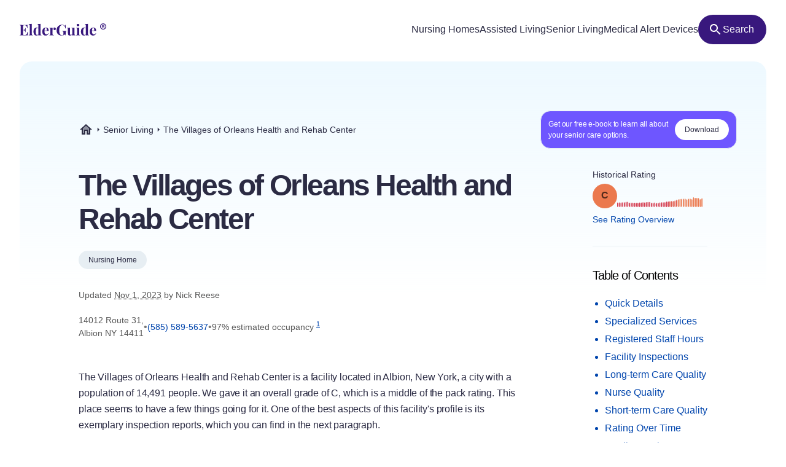

--- FILE ---
content_type: text/html
request_url: https://elderguide.com/senior-living/the-villages-of-orleans-health-and-rehab-center-14411/
body_size: 45388
content:
<!DOCTYPE html><html lang="en"><head><meta charset="UTF-8" /><script defer> !function(f,b,e,v,n,t,s) {if(f.fbq)return;n=f.fbq=function(){n.callMethod? n.callMethod.apply(n,arguments):n.queue.push(arguments)}; if(!f._fbq)f._fbq=n;n.push=n;n.loaded=!0;n.version='2.0'; n.queue=[];t=b.createElement(e);t.async=!0; t.src=v;s=b.getElementsByTagName(e)[0]; s.parentNode.insertBefore(t,s)}(window,document,'script', 'https://connect.facebook.net/en_US/fbevents.js'); fbq('init', '729728285256590'); fbq('track', 'PageView'); </script><noscript><img height="1" width="1" src="https://www.facebook.com/tr?id=729728285256590&ev=PageView &noscript=1"/></noscript><script type="text/javascript"> window.__fetCDs = {}; window.__fetConfig = { links: true, buttons: true, scroll: false }; </script><title>The Villages of Orleans Health and Rehab Center: Nursing Home Overview</title><meta property="og:title" content="The Villages of Orleans Health and Rehab Center: Nursing Home Overview"><meta property="twitter:title" content="The Villages of Orleans Health and Rehab Center: Nursing Home Overview"><link rel="canonical" href="https://elderguide.com/senior-living/the-villages-of-orleans-health-and-rehab-center-14411/"><meta property="og:url" content="https://elderguide.com/senior-living/the-villages-of-orleans-health-and-rehab-center-14411/"><meta name="description" content="We gave The Villages of Orleans Health and Rehab Center a C rating, see why this nursing home should/shouldn't be a fit for your family."><meta property="og:description" content="We gave The Villages of Orleans Health and Rehab Center a C rating, see why this nursing home should/shouldn't be a fit for your family."><meta name="twitter:description" content="We gave The Villages of Orleans Health and Rehab Center a C rating, see why this nursing home should/shouldn't be a fit for your family."><meta property="og:site_name" content="Elder Guide"><meta property="og:type" content="website" /><meta property="og:locale" content="en_US" /><meta name="twitter:card" content="summary_large_image"><meta property="og:image" content="https://elderguide.com/images/site-images/caring-for-a-man-in-a-wheel-chair-ejs-1280.jpeg"><meta property="og:image:width" content="1200" /><meta property="og:image:height" content="630" /><script type="application/ld+json"> { "@context": "http://schema.org", "@type": "LocalBusiness", "@id": "335212", "name": "The Villages of Orleans Health and Rehab Center", "description": "The Villages of Orleans Health and Rehab Center is a medicaid and medicare certified, for profit nursing home in Albion, New York.", "telephone": "+15855895637", "address": { "@type": "PostalAddress", "streetAddress": "14012 Route 31", "addressLocality": "Albion", "addressRegion": "NY", "postalCode": "14411", "addressCountry": "USA" }, "geo": { "@type": "GeoCoordinates", "name": "The Villages of Orleans Health and Rehab Center", "latitude": "43.239653", "longitude": "-78.216042" }, "review": { "@type": "Review", "reviewRating": { "@type": "Rating", "ratingValue": "28%" }, "author": { "@type": "Person", "name": "Nick Reese" }, "dateCreated": "Mon Dec 25 2023 16:06:34 GMT+0000 (Coordinated Universal Time)", "datePublished": "Mon Dec 25 2023 16:06:34 GMT+0000 (Coordinated Universal Time)", "dateModified": "2023-11-01", "reviewBody": "The Villages of Orleans Health and Rehab Center is a facility located in Albion, New York, a city with a population of 14,491 people. We gave it an overall grade of C, which is a middle of the pack rating. This place seems to have a few things going for it. One of the best aspects of this facility's profile is its exemplary inspection reports, which you can find in the next paragraph. This facility received a solid overall grade as described above, but we really wanted to emphasize its excellent government inspections in recent years. We gave them an A in this category. Inspection ratings are based on datapoints located in the a nursing home's recent inspection reports. Nursing homes that excel in this category typically have very few deficiencies on those reports. Most importantly, these facilities should not have any severe deficiencies which are associated with risks to patient safety. Fortunately, although this nursing home had some minor dings on its report, it had no severe deficiencies. Severe deficiencies are labeled as categories G through L. This tells you CMS didn't consider any of the deficiencies on this facility's report to pose an imminent threat to patient health or safety. Finally, this facility had no substantiated complaints this year from residents, which is always a good sign. We also gave this nursing home an impressive grade in long-term care. This nursing home earned a grade of B+ in this category, which happens to be one of our more favorable grades. For patients looking for a permanent place to live rather than rehabilitation, long-term care is an important category. After considering the quantity of care provided by aids and other staff, we next considered the facility's vaccination records. This nursing home vaccinated 44.700462 percent of its patients for pneumonia, which happens to be a bit below what we expected but still a reasonably acceptable percentage. Clearly, this nursing home is doing something right in this area as it was able to keep its residents out of the hospital. In fact, it had less than one hospitalization per one thousand long-term resident days, which is a remarkably low number. This nursing home also received a strong nursing rating. We awarded it a F in this area. There are a number of datapoints included in this category. Most of the factors are tied to levels of nurse staffing. With a meager 0.3 hours of nursing care per patient per day, this place's nurse staffing levels were well below average. Lastly, we also looked at some nursing quality measures in computing our nursing grades. This nursing home fared well when it comes to minimizing its residents' major falls and pressure ulcers. The next category we analyzed was short-term care, which was this nursing home's worst category. We gave it a lowly F in this area, which is obviously very concerning. Short-term care ratings are based on the nursing home's quantity of skilled skilled healthcare professionals. This means a wide scope of nursing services, ranging from registered nurses to physical and speech therapists, in addition to other variations of therapy. As you might expect, we found that this nursing home provides substantially less physical therapist and registered nurse hours per resident than the typical nursing home. The final item we assessed in this area is the percentage of patients that who were able to eventually return home from the nursing home. This facility struggled quite a bit in this area as well, with just 3.4 percent of its patients returning home. This was well below average." } } </script><meta name="viewport" content="width=device-width, initial-scale=1" /><script type="application/ld+json"> { "@context": "https://schema.org", "@type": "BreadcrumbList", "itemListElement": [{"@type":"ListItem","position":1,"name":"Elder Guide","item":"https://elderguide.com/"},{"@type":"ListItem","position":2,"name":"Senior Living","item":"https://elderguide.com/senior-living/"},{"@type":"ListItem","position":3,"name":"The Villages of Orleans Health and Rehab Center","item":"https://elderguide.com/senior-living/the-villages-of-orleans-health-and-rehab-center-14411/"}] }</script><meta name="robots" content="noarchive" data-svelte="svelte-dnmcyz"><meta name="theme-color" content="#38187D" data-svelte="svelte-dnmcyz"><meta http-equiv="X-UA-Compatible" content="ie=edge" data-svelte="svelte-dnmcyz"><link rel="apple-touch-icon" sizes="180x180" href="/apple-touch-icon.png" data-svelte="svelte-dnmcyz"><link rel="icon" type="image/png" sizes="32x32" href="/favicon-32x32.png" data-svelte="svelte-dnmcyz"><link rel="icon" type="image/png" sizes="16x16" href="/favicon-16x16.png" data-svelte="svelte-dnmcyz"><link rel="manifest" href="/site.webmanifest" data-svelte="svelte-dnmcyz"><link rel="prefetch" href="/_elderjs/svelte/components/EbookCTA/EbookPopupCTA.RUJM6YEI.js" as="script"><link rel="prefetch" href="/_elderjs/svelte/components/EbookCTA/EbookCTA.X5OMZGUB.js" as="script"><link rel="prefetch" href="/_elderjs/svelte/components/SparkBar/SparkBar.3RM7PZFX.js" as="script"><link rel="prefetch" href="/_elderjs/svelte/components/TableOfContents/MobileTOC.32RABDBJ.js" as="script"><link rel="prefetch" href="/_elderjs/svelte/components/HelpModal/HelpModal.N56IU2JM.js" as="script"><link rel="prefetch" href="/_elderjs/svelte/components/EbookCTA/EbookInlineCTA.K47ZR2ZO.js" as="script"><link rel="prefetch" href="/_elderjs/svelte/components/HeatmapCalendar/HeatmapCalendar.MAZE2LSW.js" as="script"><link rel="prefetch" href="/_elderjs/svelte/components/ContentFeedback/ContentFeedback.JKEBFAH3.js" as="script"><link rel="prefetch" href="/_elderjs/svelte/components/NewLineGraph/NewLineGraph.F76MFOZL.js" as="script"><link rel="prefetch" href="/_elderjs/svelte/components/Map/Map.AKZI3SFR.js" as="script"><link rel="prefetch" href="/_elderjs/svelte/components/Header/Header.GTFFWQR4.js" as="script"><link rel="prefetch" href="/_elderjs/props/ejs-1738763811.json" as="fetch"><link rel="prefetch" href="/_elderjs/props/ejs-2142475115.json" as="fetch"><link rel="prefetch" href="/_elderjs/props/ejs--1991276499.json" as="fetch"><style type="text/css">@media (min-width:64rem){.lg\:col-end-2{grid-column-end:2}.lg\:row-start-3{grid-row-start:3}.lg\:row-start-4{grid-row-start:4}.lg\:row-end-\[9\]{grid-row-end:9}.lg\:mt-4{margin-top:1rem}.lg\:block{display:block}.lg\:flex{display:flex}.lg\:hidden{display:none}.lg\:h-12{height:3rem}.lg\:h-96{height:24rem}.lg\:w-fit{width:-webkit-fit-content;width:-moz-fit-content;width:fit-content}.lg\:items-center{align-items:center}.lg\:justify-center{justify-content:center}.lg\:gap-8{gap:2rem}.lg\:gap-1\.5{gap:.375rem}.lg\:rounded-full{border-radius:9999px}.lg\:border-b{border-bottom-width:1px}.lg\:border-gray-b{--tw-border-opacity:1;border-color:rgb(231 238 243 / var(--tw-border-opacity))}.lg\:bg-purple-100{--tw-bg-opacity:1;background-color:rgb(56 24 125 / var(--tw-bg-opacity))}.lg\:fill-white{fill:white}.lg\:px-12{padding-left:3rem;padding-right:3rem}.lg\:px-3{padding-left:.75rem;padding-right:.75rem}.lg\:pt-12{padding-top:3rem}.lg\:pb-8{padding-bottom:2rem}.lg\:pl-0{padding-left:0}.lg\:pb-6{padding-bottom:1.5rem}}.grade-fill-d{fill:#e15c4e}.grade-fill-f{fill:#d43d51}.grade-bg-b-minus{background:#f29553}@media (min-width:64rem){.lg\:col-end-2{grid-column-end:2}.lg\:row-start-3{grid-row-start:3}.lg\:row-start-4{grid-row-start:4}.lg\:row-end-\[9\]{grid-row-end:9}.lg\:mt-4{margin-top:1rem}.lg\:block{display:block}.lg\:flex{display:flex}.lg\:hidden{display:none}.lg\:h-12{height:3rem}.lg\:h-96{height:24rem}.lg\:w-fit{width:-webkit-fit-content;width:-moz-fit-content;width:fit-content}.lg\:grid-cols-3{grid-template-columns:repeat(3,minmax(0,1fr))}.lg\:items-center{align-items:center}.lg\:justify-center{justify-content:center}.lg\:gap-8{gap:2rem}.lg\:gap-1\.5{gap:.375rem}.lg\:rounded-full{border-radius:9999px}.lg\:border-b{border-bottom-width:1px}.lg\:border-gray-b{--tw-border-opacity:1;border-color:rgb(231 238 243 / var(--tw-border-opacity))}.lg\:bg-purple-100{--tw-bg-opacity:1;background-color:rgb(56 24 125 / var(--tw-bg-opacity))}.lg\:fill-white{fill:white}.lg\:px-12{padding-left:3rem;padding-right:3rem}.lg\:px-3{padding-left:.75rem;padding-right:.75rem}.lg\:pt-12{padding-top:3rem}.lg\:pb-8{padding-bottom:2rem}.lg\:pl-0{padding-left:0}.lg\:pb-6{padding-bottom:1.5rem}}.\[\&\>div\]\:inline>div{display:inline}@media (min-width:48rem){.md\:col-start-1{grid-column-start:1}.md\:col-start-2{grid-column-start:2}.md\:col-end-3{grid-column-end:3}.md\:row-start-4{grid-row-start:4}.md\:row-start-5{grid-row-start:5}.md\:row-start-6{grid-row-start:6}.md\:mb-0{margin-bottom:0}.md\:mt-2{margin-top:.5rem}.md\:mb-4{margin-bottom:1rem}.md\:block{display:block}.md\:flex{display:flex}.md\:grid{display:grid}.md\:hidden{display:none}.md\:grid-cols-1fr-auto{grid-template-columns:minmax(0,1fr) auto}.md\:items-center{align-items:center}.md\:gap-5{gap:1.25rem}.md\:px-8{padding-left:2rem;padding-right:2rem}.md\:pb-5{padding-bottom:1.25rem}.md\:pt-6{padding-top:1.5rem}.md\:text-40{font-size:2.5rem}.md\:text-gray-200{--tw-text-opacity:1;color:rgb(88 88 88 / var(--tw-text-opacity))}}@media (min-width:23.4375rem){.xxs\:h-6{height:1.5rem}.xxs\:w-6{width:1.5rem}.xxs\:text-14{font-size:.875rem}.xxs\:text-16{font-size:1rem}}@media (min-width:37.5rem){.sm\:mb-12{margin-bottom:3rem}.sm\:mb-8{margin-bottom:2rem}.sm\:block{display:block}.sm\:h-72{height:18rem}.sm\:px-5{padding-left:1.25rem;padding-right:1.25rem}.sm\:text-36{font-size:2.25rem}}@media (min-width:48rem){.md\:col-start-1{grid-column-start:1}.md\:col-start-2{grid-column-start:2}.md\:col-end-3{grid-column-end:3}.md\:col-end-2{grid-column-end:2}.md\:row-start-4{grid-row-start:4}.md\:row-start-5{grid-row-start:5}.md\:row-start-6{grid-row-start:6}.md\:row-start-7{grid-row-start:7}.md\:mb-0{margin-bottom:0}.md\:mt-2{margin-top:.5rem}.md\:mb-4{margin-bottom:1rem}.md\:block{display:block}.md\:flex{display:flex}.md\:grid{display:grid}.md\:hidden{display:none}.md\:grid-cols-1fr-auto{grid-template-columns:minmax(0,1fr) auto}.md\:items-center{align-items:center}.md\:gap-5{gap:1.25rem}.md\:px-8{padding-left:2rem;padding-right:2rem}.md\:pb-5{padding-bottom:1.25rem}.md\:pt-6{padding-top:1.5rem}.md\:text-40{font-size:2.5rem}.md\:text-gray-200{--tw-text-opacity:1;color:rgb(88 88 88 / var(--tw-text-opacity))}}@media (min-width:64rem){.lg\:col-end-2{grid-column-end:2}.lg\:row-start-3{grid-row-start:3}.lg\:row-start-4{grid-row-start:4}.lg\:row-end-\[9\]{grid-row-end:9}.lg\:mt-4{margin-top:1rem}.lg\:block{display:block}.lg\:flex{display:flex}.lg\:hidden{display:none}.lg\:h-12{height:3rem}.lg\:h-96{height:24rem}.lg\:w-fit{width:-webkit-fit-content;width:-moz-fit-content;width:fit-content}.lg\:w-44{width:11rem}.lg\:flex-col{flex-direction:column}.lg\:items-center{align-items:center}.lg\:justify-center{justify-content:center}.lg\:gap-8{gap:2rem}.lg\:gap-1\.5{gap:.375rem}.lg\:overflow-visible{overflow:visible}.lg\:rounded-full{border-radius:9999px}.lg\:border-b{border-bottom-width:1px}.lg\:border-gray-b{--tw-border-opacity:1;border-color:rgb(231 238 243 / var(--tw-border-opacity))}.lg\:bg-purple-100{--tw-bg-opacity:1;background-color:rgb(56 24 125 / var(--tw-bg-opacity))}.lg\:fill-white{fill:white}.lg\:px-12{padding-left:3rem;padding-right:3rem}.lg\:px-3{padding-left:.75rem;padding-right:.75rem}.lg\:pt-12{padding-top:3rem}.lg\:pb-8{padding-bottom:2rem}.lg\:pl-0{padding-left:0}.lg\:pb-6{padding-bottom:1.5rem}}@media (min-width:80rem){.xl\:mt-5{margin-top:1.25rem}.xl\:mb-8{margin-bottom:2rem}.xl\:mb-5{margin-bottom:1.25rem}.xl\:block{display:block}.xl\:gap-4{gap:1rem}.xl\:pr-5{padding-right:1.25rem}.xl\:pl-4{padding-left:1rem}.xl\:pl-24{padding-left:6rem}.xl\:pt-20{padding-top:5rem}.xl\:pr-24{padding-right:6rem}.xl\:pl-16{padding-left:4rem}.xl\:pb-8{padding-bottom:2rem}.xl\:text-16{font-size:1rem}.xl\:text-48{font-size:3rem}.xl\:leading-135{line-height:1.35}}*,::after,::before{box-sizing:border-box;border:0 solid currentColor;--tw-border-spacing-x:0;--tw-border-spacing-y:0;--tw-translate-x:0;--tw-translate-y:0;--tw-rotate:0;--tw-skew-x:0;--tw-skew-y:0;--tw-scale-x:1;--tw-scale-y:1;--tw-pan-x: ;--tw-pan-y: ;--tw-pinch-zoom: ;--tw-scroll-snap-strictness:proximity;--tw-ordinal: ;--tw-slashed-zero: ;--tw-numeric-figure: ;--tw-numeric-spacing: ;--tw-numeric-fraction: ;--tw-ring-inset: ;--tw-ring-offset-width:0px;--tw-ring-offset-color:#fff;--tw-ring-color:rgb(59 130 246 / 0.5);--tw-ring-offset-shadow:0 0 #0000;--tw-ring-shadow:0 0 #0000;--tw-shadow:0 0 #0000;--tw-shadow-colored:0 0 #0000;--tw-blur: ;--tw-brightness: ;--tw-contrast: ;--tw-grayscale: ;--tw-hue-rotate: ;--tw-invert: ;--tw-saturate: ;--tw-sepia: ;--tw-drop-shadow: ;--tw-backdrop-blur: ;--tw-backdrop-brightness: ;--tw-backdrop-contrast: ;--tw-backdrop-grayscale: ;--tw-backdrop-hue-rotate: ;--tw-backdrop-invert: ;--tw-backdrop-opacity: ;--tw-backdrop-saturate: ;--tw-backdrop-sepia: }::after,::before{--tw-content:''}html{line-height:1.5;-webkit-text-size-adjust:100%;tab-size:4;font-family:-apple-system,Inter,Roboto,Helvetica,Sans-Serif}body{margin:0;line-height:inherit}h1,h2{font-size:inherit;font-weight:inherit}a{color:inherit;text-decoration:inherit}sup{font-size:75%;line-height:0;position:relative;vertical-align:baseline;top:-.5em}button{font-family:inherit;font-size:100%;font-weight:inherit;line-height:inherit;color:inherit;margin:0;padding:0;text-transform:none;-webkit-appearance:button;background-color:transparent;background-image:none}:-moz-focusring{outline:auto}:-moz-ui-invalid{box-shadow:none}::-webkit-inner-spin-button,::-webkit-outer-spin-button{height:auto}::-webkit-search-decoration{-webkit-appearance:none}::-webkit-file-upload-button{-webkit-appearance:button;font:inherit}h1,h2,p{margin:0}ul{list-style:none;margin:0;padding:0}img,svg{display:block;vertical-align:middle}img{max-width:100%;height:auto}::-webkit-backdrop{--tw-border-spacing-x:0;--tw-border-spacing-y:0;--tw-translate-x:0;--tw-translate-y:0;--tw-rotate:0;--tw-skew-x:0;--tw-skew-y:0;--tw-scale-x:1;--tw-scale-y:1;--tw-pan-x: ;--tw-pan-y: ;--tw-pinch-zoom: ;--tw-scroll-snap-strictness:proximity;--tw-ordinal: ;--tw-slashed-zero: ;--tw-numeric-figure: ;--tw-numeric-spacing: ;--tw-numeric-fraction: ;--tw-ring-inset: ;--tw-ring-offset-width:0px;--tw-ring-offset-color:#fff;--tw-ring-color:rgb(59 130 246 / 0.5);--tw-ring-offset-shadow:0 0 #0000;--tw-ring-shadow:0 0 #0000;--tw-shadow:0 0 #0000;--tw-shadow-colored:0 0 #0000;--tw-blur: ;--tw-brightness: ;--tw-contrast: ;--tw-grayscale: ;--tw-hue-rotate: ;--tw-invert: ;--tw-saturate: ;--tw-sepia: ;--tw-drop-shadow: ;--tw-backdrop-blur: ;--tw-backdrop-brightness: ;--tw-backdrop-contrast: ;--tw-backdrop-grayscale: ;--tw-backdrop-hue-rotate: ;--tw-backdrop-invert: ;--tw-backdrop-opacity: ;--tw-backdrop-saturate: ;--tw-backdrop-sepia: }::backdrop{--tw-border-spacing-x:0;--tw-border-spacing-y:0;--tw-translate-x:0;--tw-translate-y:0;--tw-rotate:0;--tw-skew-x:0;--tw-skew-y:0;--tw-scale-x:1;--tw-scale-y:1;--tw-pan-x: ;--tw-pan-y: ;--tw-pinch-zoom: ;--tw-scroll-snap-strictness:proximity;--tw-ordinal: ;--tw-slashed-zero: ;--tw-numeric-figure: ;--tw-numeric-spacing: ;--tw-numeric-fraction: ;--tw-ring-inset: ;--tw-ring-offset-width:0px;--tw-ring-offset-color:#fff;--tw-ring-color:rgb(59 130 246 / 0.5);--tw-ring-offset-shadow:0 0 #0000;--tw-ring-shadow:0 0 #0000;--tw-shadow:0 0 #0000;--tw-shadow-colored:0 0 #0000;--tw-blur: ;--tw-brightness: ;--tw-contrast: ;--tw-grayscale: ;--tw-hue-rotate: ;--tw-invert: ;--tw-saturate: ;--tw-sepia: ;--tw-drop-shadow: ;--tw-backdrop-blur: ;--tw-backdrop-brightness: ;--tw-backdrop-contrast: ;--tw-backdrop-grayscale: ;--tw-backdrop-hue-rotate: ;--tw-backdrop-invert: ;--tw-backdrop-opacity: ;--tw-backdrop-saturate: ;--tw-backdrop-sepia: }.sr-only{position:absolute;width:1px;height:1px;padding:0;margin:-1px;overflow:hidden;clip:rect(0,0,0,0);white-space:nowrap;border-width:0}.fixed{position:fixed}.absolute{position:absolute}.relative{position:relative}.top-4{top:1rem}.left-1\/2{left:50%}.-top-px{top:-1px}.right-0{right:0}.top-0{top:0}.z-header{z-index:103}.-z-\[1\]{z-index:-1}.mx-auto{margin-left:auto;margin-right:auto}.mb-4{margin-bottom:1rem}.mt-8{margin-top:2rem}.mt-10{margin-top:2.5rem}.mt-2{margin-top:.5rem}.mb-1{margin-bottom:.25rem}.mb-5{margin-bottom:1.25rem}.-mb-64{margin-bottom:-16rem}.mt-6{margin-top:1.5rem}.mt-0\.5{margin-top:.125rem}.mb-3{margin-bottom:.75rem}.mb-6{margin-bottom:1.5rem}.mb-10{margin-bottom:2.5rem}.mb-16{margin-bottom:4rem}.block{display:block}.flex{display:flex}.inline-flex{display:inline-flex}.grid{display:grid}.hidden{display:none}.h-10{height:2.5rem}.h-full{height:100%}.h-64{height:16rem}.h-5{height:1.25rem}.h-16{height:4rem}.w-full{width:100%}.w-fit{width:-webkit-fit-content;width:-moz-fit-content;width:fit-content}.w-5{width:1.25rem}.w-12{width:3rem}.w-10{width:2.5rem}.min-w-48{min-width:12rem}.max-w-full{max-width:100%}.max-w-80rem{max-width:80rem}.shrink-0{flex-shrink:0}.-translate-x-1\/2{--tw-translate-x:-50%;-webkit-transform:translate(var(--tw-translate-x),var(--tw-translate-y)) rotate(var(--tw-rotate)) skewX(var(--tw-skew-x)) skewY(var(--tw-skew-y)) scaleX(var(--tw-scale-x)) scaleY(var(--tw-scale-y));transform:translate(var(--tw-translate-x),var(--tw-translate-y)) rotate(var(--tw-rotate)) skewX(var(--tw-skew-x)) skewY(var(--tw-skew-y)) scaleX(var(--tw-scale-x)) scaleY(var(--tw-scale-y))}.-translate-y-64{--tw-translate-y:-16rem;-webkit-transform:translate(var(--tw-translate-x),var(--tw-translate-y)) rotate(var(--tw-rotate)) skewX(var(--tw-skew-x)) skewY(var(--tw-skew-y)) scaleX(var(--tw-scale-x)) scaleY(var(--tw-scale-y));transform:translate(var(--tw-translate-x),var(--tw-translate-y)) rotate(var(--tw-rotate)) skewX(var(--tw-skew-x)) skewY(var(--tw-skew-y)) scaleX(var(--tw-scale-x)) scaleY(var(--tw-scale-y))}.rotate-180{--tw-rotate:180deg;-webkit-transform:translate(var(--tw-translate-x),var(--tw-translate-y)) rotate(var(--tw-rotate)) skewX(var(--tw-skew-x)) skewY(var(--tw-skew-y)) scaleX(var(--tw-scale-x)) scaleY(var(--tw-scale-y));transform:translate(var(--tw-translate-x),var(--tw-translate-y)) rotate(var(--tw-rotate)) skewX(var(--tw-skew-x)) skewY(var(--tw-skew-y)) scaleX(var(--tw-scale-x)) scaleY(var(--tw-scale-y))}.snap-x{scroll-snap-type:x var(--tw-scroll-snap-strictness)}.snap-mandatory{--tw-scroll-snap-strictness:mandatory}.snap-start{scroll-snap-align:start}.list-disc{list-style-type:disc}.flex-col{flex-direction:column}.flex-wrap{flex-wrap:wrap}.items-center{align-items:center}.justify-center{justify-content:center}.justify-between{justify-content:space-between}.gap-1{gap:.25rem}.gap-4{gap:1rem}.gap-2{gap:.5rem}.gap-3{gap:.75rem}.gap-8{gap:2rem}.justify-self-center{justify-self:center}.overflow-auto{overflow:auto}.overflow-hidden{overflow:hidden}.whitespace-nowrap{white-space:nowrap}.rounded-full{border-radius:9999px}.rounded-16{border-radius:1rem}.rounded-t-20{border-top-left-radius:1.25rem;border-top-right-radius:1.25rem}.border-l-2{border-left-width:2px}.border-gray-100{--tw-border-opacity:1;border-color:rgb(43 43 67 / var(--tw-border-opacity))}.border-purple-450{--tw-border-opacity:1;border-color:rgb(214 213 233 / var(--tw-border-opacity))}.bg-purple-400{--tw-bg-opacity:1;background-color:rgb(241 241 255 / var(--tw-bg-opacity))}.bg-gray-b{--tw-bg-opacity:1;background-color:rgb(231 238 243 / var(--tw-bg-opacity))}.bg-gradient-to-b{background-image:linear-gradient(to bottom,var(--tw-gradient-stops))}.bg-gradient-to-r{background-image:linear-gradient(to right,var(--tw-gradient-stops))}.from-blue-500{--tw-gradient-from:#EEF9FF;--tw-gradient-to:rgb(238 249 255 / 0);--tw-gradient-stops:var(--tw-gradient-from),var(--tw-gradient-to)}.from-transparent{--tw-gradient-from:transparent;--tw-gradient-to:rgb(0 0 0 / 0);--tw-gradient-stops:var(--tw-gradient-from),var(--tw-gradient-to)}.to-white{--tw-gradient-to:white}.fill-purple-200{fill:#58389A}.fill-green-200{fill:#34A700}.fill-red-100{fill:#CA3737}.fill-blue-100\/80{fill:rgb(0 69 173 / 0.8)}.fill-gray-300{fill:#757575}.fill-purple-100{fill:#38187D}.fill-transparent{fill:transparent}.fill-gray-100{fill:#2B2B43}.p-4{padding:1rem}.p-3{padding:.75rem}.px-4{padding-left:1rem;padding-right:1rem}.px-3{padding-left:.75rem;padding-right:.75rem}.px-5{padding-left:1.25rem;padding-right:1.25rem}.px-2{padding-left:.5rem;padding-right:.5rem}.py-1\.5{padding-top:.375rem;padding-bottom:.375rem}.pl-4{padding-left:1rem}.pl-1{padding-left:.25rem}.pt-1{padding-top:.25rem}.pb-6{padding-bottom:1.5rem}.pl-5{padding-left:1.25rem}.text-center{text-align:center}.font-sans{font-family:-apple-system,Inter,Roboto,Helvetica,Sans-Serif}.text-14{font-size:.875rem}.text-12{font-size:.75rem}.text-16{font-size:1rem}.text-32{font-size:2rem}.text-20{font-size:1.25rem}.font-semibold{font-weight:600}.font-medium{font-weight:500}.font-normal{font-weight:400}.leading-100{line-height:1}.leading-115{line-height:1.15}.leading-135{line-height:1.35}.leading-125{line-height:1.25}.tracking-paragraph{letter-spacing:-.01em}.tracking-title{letter-spacing:-.05em}.tracking-subtitle{letter-spacing:-.03em}.text-black-a65{color:rgba(0,0,0,.65)}.text-blue-100{--tw-text-opacity:1;color:rgb(0 69 173 / var(--tw-text-opacity))}.text-gray-200{--tw-text-opacity:1;color:rgb(88 88 88 / var(--tw-text-opacity))}.text-gray-100{--tw-text-opacity:1;color:rgb(43 43 67 / var(--tw-text-opacity))}.text-gray-300{--tw-text-opacity:1;color:rgb(117 117 117 / var(--tw-text-opacity))}.text-purple-100{--tw-text-opacity:1;color:rgb(56 24 125 / var(--tw-text-opacity))}.text-white{--tw-text-opacity:1;color:rgb(255 255 255 / var(--tw-text-opacity))}.underline{-webkit-text-decoration-line:underline;text-decoration-line:underline}.opacity-0{opacity:0}.shadow-md{--tw-shadow:0 4px 6px -1px rgb(0 0 0 / 0.1),0 2px 4px -2px rgb(0 0 0 / 0.1);--tw-shadow-colored:0 4px 6px -1px var(--tw-shadow-color),0 2px 4px -2px var(--tw-shadow-color);box-shadow:var(--tw-ring-offset-shadow,0 0 #0000),var(--tw-ring-shadow,0 0 #0000),var(--tw-shadow)}.outline-none{outline:transparent solid 2px;outline-offset:2px}.word-break-word{word-break:break-word}.hide-scrollbars::-webkit-scrollbar{display:none}.hide-scrollbars{-ms-overflow-style:none;scrollbar-width:none}.btn-primary{align-items:center;gap:.75rem;border-radius:1.25rem;--tw-bg-opacity:1;background-color:rgb(56 24 125 / var(--tw-bg-opacity));padding:1rem 1.5rem;text-align:center;font-size:1rem;font-weight:500;line-height:1.15;--tw-text-opacity:1;color:rgb(255 255 255 / var(--tw-text-opacity));outline:transparent solid 2px;outline-offset:2px}.btn-secondary-small{height:2rem;align-items:center;gap:.5rem;border-radius:.75rem;--tw-bg-opacity:1;background-color:rgb(241 241 255 / var(--tw-bg-opacity));padding-left:.75rem;padding-right:.75rem;font-size:.875rem;font-weight:500;--tw-text-opacity:1;color:rgb(56 24 125 / var(--tw-text-opacity));outline:transparent solid 2px;outline-offset:2px}.article-content:not(.docs)>p:not(.not-content){margin-bottom:1rem;font-family:-apple-system,Inter,Roboto,Helvetica,Sans-Serif;font-size:.875rem;line-height:1.65;letter-spacing:-.01em;--tw-text-opacity:1;color:rgb(43 43 67 / var(--tw-text-opacity))}.grade-fill-a-plus{fill:#3d996e}.grade-fill-a{fill:#62aa6f}.grade-fill-a-minus{fill:#86ba71}.grade-fill-b-plus{fill:#acca74}.grade-fill-b{fill:#f7b15d}.grade-fill-b-minus{fill:#f29553}.grade-fill-c{fill:#eb794e}.grade-bg-a-minus{background:#86ba71}.after\:content-\[attr\(data-grade\)\]::after{--tw-content:attr(data-grade);content:var(--tw-content)}.last\:mb-4:last-child{margin-bottom:1rem}@media (min-width:23.4375rem){.article-content:not(.docs)>p:not(.not-content){font-size:1rem}.xxs\:h-6{height:1.5rem}.xxs\:w-6{width:1.5rem}.xxs\:text-14{font-size:.875rem}.xxs\:text-16{font-size:1rem}.xxs\:text-24{font-size:1.5rem}}@media (min-width:27rem){.xs\:p-5{padding:1.25rem}.xs\:px-5{padding-left:1.25rem;padding-right:1.25rem}}@media (min-width:37.5rem){.sm\:mb-12{margin-bottom:3rem}.sm\:mb-8{margin-bottom:2rem}.sm\:block{display:block}.sm\:h-72{height:18rem}.sm\:grid-cols-2{grid-template-columns:repeat(2,minmax(0,1fr))}.sm\:px-5{padding-left:1.25rem;padding-right:1.25rem}.sm\:text-36{font-size:2.25rem}}@media (min-width:48rem){.md\:col-start-1{grid-column-start:1}.md\:col-start-2{grid-column-start:2}.md\:col-end-3{grid-column-end:3}.md\:col-end-2{grid-column-end:2}.md\:row-start-4{grid-row-start:4}.md\:row-start-5{grid-row-start:5}.md\:row-start-6{grid-row-start:6}.md\:row-start-7{grid-row-start:7}.md\:mb-0{margin-bottom:0}.md\:mt-2{margin-top:.5rem}.md\:mb-4{margin-bottom:1rem}.md\:block{display:block}.md\:flex{display:flex}.md\:grid{display:grid}.md\:hidden{display:none}.md\:grid-cols-1fr-auto{grid-template-columns:minmax(0,1fr) auto}.md\:items-center{align-items:center}.md\:gap-5{gap:1.25rem}.md\:gap-y-4{row-gap:1rem}.md\:px-8{padding-left:2rem;padding-right:2rem}.md\:pb-5{padding-bottom:1.25rem}.md\:pt-6{padding-top:1.5rem}.md\:text-40{font-size:2.5rem}.md\:text-20{font-size:1.25rem}.md\:text-gray-200{--tw-text-opacity:1;color:rgb(88 88 88 / var(--tw-text-opacity))}}@media (min-width:64rem){.lg\:col-end-2{grid-column-end:2}.lg\:row-start-3{grid-row-start:3}.lg\:row-start-4{grid-row-start:4}.lg\:row-end-\[9\]{grid-row-end:9}.lg\:mt-4{margin-top:1rem}.lg\:block{display:block}.lg\:flex{display:flex}.lg\:hidden{display:none}.lg\:h-12{height:3rem}.lg\:h-96{height:24rem}.lg\:w-fit{width:-webkit-fit-content;width:-moz-fit-content;width:fit-content}.lg\:w-44{width:11rem}.lg\:grid-cols-3{grid-template-columns:repeat(3,minmax(0,1fr))}.lg\:flex-col{flex-direction:column}.lg\:items-center{align-items:center}.lg\:justify-center{justify-content:center}.lg\:gap-8{gap:2rem}.lg\:gap-1\.5{gap:.375rem}.lg\:overflow-visible{overflow:visible}.lg\:rounded-full{border-radius:9999px}.lg\:border-b{border-bottom-width:1px}.lg\:border-gray-b{--tw-border-opacity:1;border-color:rgb(231 238 243 / var(--tw-border-opacity))}.lg\:bg-purple-100{--tw-bg-opacity:1;background-color:rgb(56 24 125 / var(--tw-bg-opacity))}.lg\:fill-white{fill:white}.lg\:px-12{padding-left:3rem;padding-right:3rem}.lg\:px-3{padding-left:.75rem;padding-right:.75rem}.lg\:pt-12{padding-top:3rem}.lg\:pb-8{padding-bottom:2rem}.lg\:pl-0{padding-left:0}.lg\:pb-6{padding-bottom:1.5rem}}@media (min-width:80rem){.xl\:mt-5{margin-top:1.25rem}.xl\:mb-8{margin-bottom:2rem}.xl\:mb-5{margin-bottom:1.25rem}.xl\:block{display:block}.xl\:gap-4{gap:1rem}.xl\:pr-5{padding-right:1.25rem}.xl\:pl-4{padding-left:1rem}.xl\:pl-24{padding-left:6rem}.xl\:pt-20{padding-top:5rem}.xl\:pr-24{padding-right:6rem}.xl\:pl-16{padding-left:4rem}.xl\:pb-8{padding-bottom:2rem}.xl\:text-16{font-size:1rem}.xl\:text-48{font-size:3rem}.xl\:text-24{font-size:1.5rem}.xl\:leading-135{line-height:1.35}}@media (min-width:90rem){.xxl\:mt-8{margin-top:2rem}.xxl\:px-0{padding-left:0;padding-right:0}}</style><link href="/tailwind.css" rel="stylesheet" /><link id="ejs-public-css" rel="stylesheet" href="/_elderjs/assets/svelte-7d2171d9f889cfb96804c317618c9b08.css" media="all" /><style>.ejs {display: block;position: relative;height: 0;width: 100%;} .ejs img.lazy{position: absolute;top: 0;left: 0;width: 100%;height: 100%;display: block;} .ejs .placeholder{ position: absolute; top: 0; left: 0; width: 100%; height: 100%; display: block; z-index:9; background-repeat: no-repeat; background-size: cover; background-color: white; } .blur-up { -webkit-filter: blur(1px); filter: blur(1px); transition: filter 400ms, -webkit-filter 400ms; } .blur-up.loaded { -webkit-filter: blur(0); filter: blur(0); } .placeholder { transition: opacity 400ms; opacity: 1; } .placeholder.loaded { opacity:0; } </style></head><body class="providerNursingHome"><svg width="0" height="0" style="position:absolute"><symbol viewBox="-160 -160 576 832" id="arrows-alt-v" xmlns="http://www.w3.org/2000/svg"><path d="M227.03 388.97H156V123.03h71.03c10.691 0 16.045-12.926 8.485-20.485l-99.029-99.03c-4.686-4.686-12.284-4.686-16.971 0l-99.029 99.03c-7.56 7.56-2.206 20.485 8.485 20.485H100v265.94H28.97c-10.691 0-16.045 12.926-8.485 20.485l99.029 99.03c4.686 4.686 12.284 4.686 16.971 0l99.029-99.03c7.56-7.559 2.206-20.485-8.484-20.485z" /></symbol><symbol viewBox="-160 -160 704 832" id="award" xmlns="http://www.w3.org/2000/svg"><defs><style>.bfa-secondary{opacity:.4}</style></defs><path d="M382.78 448.69L324 304.23a40.63 40.63 0 01-22.23 15.62C280 325.78 278.26 324.44 263 340a39.72 39.72 0 01-49.73 5.82 39.68 39.68 0 00-42.53 0A39.73 39.73 0 01121 340c-14.73-15-16.4-14-38.73-20.12a40.54 40.54 0 01-22.07-15.4L1.2 448.7a16 16 0 0015.43 22l52.69-2 36.22 38.3a16 16 0 0022.62.61A16.23 16.23 0 00132 502l60.15-147.1L252 502a16 16 0 0026.43 5l36.25-38.28 52.69 2A16 16 0 00384 455.33a16.23 16.23 0 00-1.22-6.64zM192 240a64 64 0 10-64-64 64 64 0 0064 64z" class="bfa-secondary" /><path d="M366.62 152.72a41.51 41.51 0 00-10.42-39.59c-20.41-20.77-18.47-17.35-25.95-45.74a40.66 40.66 0 00-28.47-29c-27.88-7.61-24.52-5.62-45-26.41A39.79 39.79 0 00218 1.39c-27.92 7.6-24 7.6-51.95 0A39.8 39.8 0 00127.16 12c-20.41 20.78-17 18.8-44.94 26.41a40.66 40.66 0 00-28.47 29c-7.47 28.39-5.54 25-25.95 45.75a41.46 41.46 0 00-10.42 39.58c7.47 28.36 7.48 24.4 0 52.82a41.52 41.52 0 0010.42 39.57c20.41 20.78 18.47 17.35 26 45.75a40.64 40.64 0 0028.47 29C104.6 326 106.27 325 121 340a39.74 39.74 0 0049.74 5.82 39.68 39.68 0 0142.53 0A39.73 39.73 0 00263 340c15.28-15.55 17-14.21 38.79-20.14a40.64 40.64 0 0028.47-29c7.48-28.4 5.54-25 25.95-45.75a41.49 41.49 0 0010.42-39.58c-7.48-28.36-7.49-24.4-.01-52.81zM192 272a96 96 0 1196-96 96 96 0 01-96 96z" class="bfa-primary" /></symbol><symbol viewBox="-160 -160 832 832" id="check" xmlns="http://www.w3.org/2000/svg"><path d="M173.898 439.404l-166.4-166.4c-9.997-9.997-9.997-26.206 0-36.204l36.203-36.204c9.997-9.998 26.207-9.998 36.204 0L192 312.69 432.095 72.596c9.997-9.997 26.207-9.997 36.204 0l36.203 36.204c9.997 9.997 9.997 26.206 0 36.204l-294.4 294.401c-9.998 9.997-26.207 9.997-36.204-.001z" /></symbol><symbol fill="none" viewBox="-10 -10 44 44" id="close" xmlns="http://www.w3.org/2000/svg"><path d="M24 2.417L21.583 0 12 9.583 2.417 0 0 2.417 9.583 12 0 21.583 2.417 24 12 14.417 21.583 24 24 21.583 14.417 12 24 2.417z" fill="#05395B" /></symbol><symbol viewBox="-160 -160 768 832" id="compress" xmlns="http://www.w3.org/2000/svg"><path d="M436 192H312c-13.3 0-24-10.7-24-24V44c0-6.6 5.4-12 12-12h24c6.6 0 12 5.4 12 12v100h100c6.6 0 12 5.4 12 12v24c0 6.6-5.4 12-12 12zm-276-24V44c0-6.6-5.4-12-12-12h-24c-6.6 0-12 5.4-12 12v100H12c-6.6 0-12 5.4-12 12v24c0 6.6 5.4 12 12 12h124c13.3 0 24-10.7 24-24zm0 300V344c0-13.3-10.7-24-24-24H12c-6.6 0-12 5.4-12 12v24c0 6.6 5.4 12 12 12h100v100c0 6.6 5.4 12 12 12h24c6.6 0 12-5.4 12-12zm176 0V368h100c6.6 0 12-5.4 12-12v-24c0-6.6-5.4-12-12-12H312c-13.3 0-24 10.7-24 24v124c0 6.6 5.4 12 12 12h24c6.6 0 12-5.4 12-12z" /></symbol><symbol viewBox="-160 -160 832 832" id="envelope" xmlns="http://www.w3.org/2000/svg"><path d="M464 64H48C21.49 64 0 85.49 0 112v288c0 26.51 21.49 48 48 48h416c26.51 0 48-21.49 48-48V112c0-26.51-21.49-48-48-48zm0 48v40.805c-22.422 18.259-58.168 46.651-134.587 106.49-16.841 13.247-50.201 45.072-73.413 44.701-23.208.375-56.579-31.459-73.413-44.701C106.18 199.465 70.425 171.067 48 152.805V112h416zM48 400V214.398c22.914 18.251 55.409 43.862 104.938 82.646 21.857 17.205 60.134 55.186 103.062 54.955 42.717.231 80.509-37.199 103.053-54.947 49.528-38.783 82.032-64.401 104.947-82.653V400H48z" /></symbol><symbol viewBox="-160 -160 768 832" id="expand-arrows" xmlns="http://www.w3.org/2000/svg"><path d="M447.9 332l.1 136c0 6.6-5.4 12-12 12l-136-.1c-6.6 0-12-5.4-12-12v-27.8c0-6.7 5.5-12.1 12.2-12l61.4 2.3 1.4-1.4-139-139L85 429l1.4 1.4 61.4-2.3c6.7-.1 12.2 5.3 12.2 12v27.8c0 6.6-5.4 12-12 12L12 480c-6.6 0-12-5.4-12-12l.1-136c0-6.6 5.4-12 12-12h27.8c6.7 0 12.1 5.5 12 12.2l-2.3 61.4L51 395l139-139L51 117l-1.4 1.4 2.3 61.4c.1 6.7-5.3 12.2-12 12.2H12.1c-6.6 0-12-5.4-12-12L0 44c0-6.6 5.4-12 12-12l136 .1c6.6 0 12 5.4 12 12v27.8c0 6.7-5.5 12.1-12.2 12l-61.4-2.3L85 83l139 139L363 83l-1.4-1.4-61.4 2.3c-6.7.1-12.2-5.3-12.2-12V44.1c0-6.6 5.4-12 12-12l136-.1c6.6 0 12 5.4 12 12l-.1 136c0 6.6-5.4 12-12 12h-27.8c-6.7 0-12.1-5.5-12-12.2l2.3-61.4-1.4-1.4-139 139 139 139 1.4-1.4-2.3-61.4c-.1-6.7 5.3-12.2 12-12.2h27.8c6.6 0 12 5.4 12 12z" /></symbol><symbol viewBox="-180 -180 936 872" id="home-lg-alt" xmlns="http://www.w3.org/2000/svg"><path d="M288 115L69.47 307.71c-1.62 1.46-3.69 2.14-5.47 3.35V496a16 16 0 0016 16h128a16 16 0 0016-16V368a16 16 0 0116-16h96a16 16 0 0116 16v128a16 16 0 0016 16h128a16 16 0 0016-16V311.1c-1.7-1.16-3.72-1.82-5.26-3.2zm282.69 121.28l-255.94-226a39.85 39.85 0 00-53.45 0l-256 226a16 16 0 00-1.21 22.6L25.5 282.7a16 16 0 0022.6 1.21L277.42 81.63a16 16 0 0121.17 0L527.91 283.9a16 16 0 0022.6-1.21l21.4-23.82a16 16 0 00-1.22-22.59z" /></symbol><symbol viewBox="-160 -160 832 832" id="info-circle" xmlns="http://www.w3.org/2000/svg"><path d="M256 8C119.043 8 8 119.083 8 256c0 136.997 111.043 248 248 248s248-111.003 248-248C504 119.083 392.957 8 256 8zm0 448c-110.532 0-200-89.431-200-200 0-110.495 89.472-200 200-200 110.491 0 200 89.471 200 200 0 110.53-89.431 200-200 200zm0-338c23.196 0 42 18.804 42 42s-18.804 42-42 42-42-18.804-42-42 18.804-42 42-42zm56 254c0 6.627-5.373 12-12 12h-88c-6.627 0-12-5.373-12-12v-24c0-6.627 5.373-12 12-12h12v-64h-12c-6.627 0-12-5.373-12-12v-24c0-6.627 5.373-12 12-12h64c6.627 0 12 5.373 12 12v100h12c6.627 0 12 5.373 12 12v24z" /></symbol><symbol viewBox="-160 -160 832 832" id="link" xmlns="http://www.w3.org/2000/svg"><path d="M314.222 197.78c51.091 51.091 54.377 132.287 9.75 187.16-6.242 7.73-2.784 3.865-84.94 86.02-54.696 54.696-143.266 54.745-197.99 0-54.711-54.69-54.734-143.255 0-197.99 32.773-32.773 51.835-51.899 63.409-63.457 7.463-7.452 20.331-2.354 20.486 8.192a173.31 173.31 0 004.746 37.828c.966 4.029-.272 8.269-3.202 11.198L80.632 312.57c-32.755 32.775-32.887 85.892 0 118.8 32.775 32.755 85.892 32.887 118.8 0l75.19-75.2c32.718-32.725 32.777-86.013 0-118.79a83.722 83.722 0 00-22.814-16.229c-4.623-2.233-7.182-7.25-6.561-12.346 1.356-11.122 6.296-21.885 14.815-30.405l4.375-4.375c3.625-3.626 9.177-4.594 13.76-2.294 12.999 6.524 25.187 15.211 36.025 26.049zM470.958 41.04c-54.724-54.745-143.294-54.696-197.99 0-82.156 82.156-78.698 78.29-84.94 86.02-44.627 54.873-41.341 136.069 9.75 187.16 10.838 10.838 23.026 19.525 36.025 26.049 4.582 2.3 10.134 1.331 13.76-2.294l4.375-4.375c8.52-8.519 13.459-19.283 14.815-30.405.621-5.096-1.938-10.113-6.561-12.346a83.706 83.706 0 01-22.814-16.229c-32.777-32.777-32.718-86.065 0-118.79l75.19-75.2c32.908-32.887 86.025-32.755 118.8 0 32.887 32.908 32.755 86.025 0 118.8l-45.848 45.84c-2.93 2.929-4.168 7.169-3.202 11.198a173.31 173.31 0 014.746 37.828c.155 10.546 13.023 15.644 20.486 8.192 11.574-11.558 30.636-30.684 63.409-63.457 54.733-54.735 54.71-143.3-.001-197.991z" /></symbol><symbol viewBox="-160 -160 832 832" id="phone-alt" xmlns="http://www.w3.org/2000/svg"><path d="M497.39 361.8l-112-48a24 24 0 00-28 6.9l-49.6 60.6A370.66 370.66 0 01130.6 204.11l60.6-49.6a23.94 23.94 0 006.9-28l-48-112A24.16 24.16 0 00122.6.61l-104 24A24 24 0 000 48c0 256.5 207.9 464 464 464a24 24 0 0023.4-18.6l24-104a24.29 24.29 0 00-14.01-27.6z" /></symbol><symbol viewBox="-160 -160 832 832" id="search" xmlns="http://www.w3.org/2000/svg"><path d="M505 442.7L405.3 343c-4.5-4.5-10.6-7-17-7H372c27.6-35.3 44-79.7 44-128C416 93.1 322.9 0 208 0S0 93.1 0 208s93.1 208 208 208c48.3 0 92.7-16.4 128-44v16.3c0 6.4 2.5 12.5 7 17l99.7 99.7c9.4 9.4 24.6 9.4 33.9 0l28.3-28.3c9.4-9.4 9.4-24.6.1-34zM208 336c-70.7 0-128-57.2-128-128 0-70.7 57.2-128 128-128 70.7 0 128 57.2 128 128 0 70.7-57.2 128-128 128z" /></symbol><symbol viewBox="-160 -160 672 832" id="times" xmlns="http://www.w3.org/2000/svg"><path d="M242.72 256l100.07-100.07c12.28-12.28 12.28-32.19 0-44.48l-22.24-22.24c-12.28-12.28-32.19-12.28-44.48 0L176 189.28 75.93 89.21c-12.28-12.28-32.19-12.28-44.48 0L9.21 111.45c-12.28 12.28-12.28 32.19 0 44.48L109.28 256 9.21 356.07c-12.28 12.28-12.28 32.19 0 44.48l22.24 22.24c12.28 12.28 32.2 12.28 44.48 0L176 322.72l100.07 100.07c12.28 12.28 32.2 12.28 44.48 0l22.24-22.24c12.28-12.28 12.28-32.19 0-44.48L242.72 256z" /></symbol></svg><a href="#main" class="transition top-4 left-1/2 -translate-x-1/2 fixed -translate-y-64 opacity-0 focus:opacity-100 focus:translate-y-0 shadow-md btn-primary whitespace-nowrap z-header">Skip to content </a><header><div class="header-component" id="header-ejs-e689b0000b"><div class="max-w-80rem mx-auto md:mt-2 lg:mt-4 xxl:mt-8"><div class="flex justify-between items-center h-16 px-5 md:px-8 xxl:px-0"><a href="/" aria-label="home"><svg width="141" height="20" viewBox="0 0 141 20" fill="none" xmlns="http://www.w3.org/2000/svg" class aria-hidden="true"><path d="M12.84 2.563C12.776 3.267 12.728 3.947 12.696 4.603C12.68 5.259 12.672 5.763 12.672 6.115C12.672 6.435 12.68 6.739 12.696 7.027C12.712 7.315 12.728 7.555 12.744 7.747H12.192C12.032 6.579 11.784 5.659 11.448 4.987C11.112 4.299 10.672 3.819 10.128 3.547C9.6 3.259 8.976 3.115 8.256 3.115H7.272C6.808 3.115 6.456 3.155 6.216 3.235C5.976 3.315 5.816 3.475 5.736 3.715C5.656 3.955 5.616 4.323 5.616 4.819V17.299C5.616 17.795 5.656 18.163 5.736 18.403C5.816 18.643 5.976 18.803 6.216 18.883C6.456 18.963 6.808 19.003 7.272 19.003H8.448C9.168 19.003 9.8 18.851 10.344 18.547C10.904 18.227 11.376 17.691 11.76 16.939C12.16 16.187 12.464 15.171 12.672 13.891H13.224C13.176 14.403 13.152 15.075 13.152 15.907C13.152 16.275 13.16 16.795 13.176 17.467C13.192 18.139 13.24 18.835 13.32 19.555C12.504 19.523 11.584 19.507 10.56 19.507C9.536 19.491 8.624 19.483 7.824 19.483C7.424 19.483 6.912 19.483 6.288 19.483C5.664 19.483 4.992 19.491 4.272 19.507C3.552 19.507 2.824 19.515 2.088 19.531C1.352 19.531 0.656 19.539 0 19.555V19.075C0.512 19.043 0.896 18.979 1.152 18.883C1.408 18.787 1.576 18.595 1.656 18.307C1.752 18.019 1.8 17.587 1.8 17.011V5.107C1.8 4.515 1.752 4.083 1.656 3.811C1.576 3.523 1.4 3.331 1.128 3.235C0.872 3.123 0.496 3.059 0 3.043V2.563C0.656 2.579 1.352 2.595 2.088 2.611C2.824 2.611 3.552 2.619 4.272 2.635C4.992 2.635 5.664 2.635 6.288 2.635C6.912 2.635 7.424 2.635 7.824 2.635C8.56 2.635 9.392 2.635 10.32 2.635C11.264 2.619 12.104 2.595 12.84 2.563ZM9.096 10.771C9.096 10.771 9.096 10.851 9.096 11.011C9.096 11.171 9.096 11.251 9.096 11.251H4.896C4.896 11.251 4.896 11.171 4.896 11.011C4.896 10.851 4.896 10.771 4.896 10.771H9.096ZM9.792 7.603C9.728 8.515 9.696 9.211 9.696 9.691C9.712 10.171 9.72 10.611 9.72 11.011C9.72 11.411 9.728 11.851 9.744 12.331C9.76 12.811 9.8 13.507 9.864 14.419H9.312C9.232 13.859 9.08 13.339 8.856 12.859C8.648 12.379 8.344 11.995 7.944 11.707C7.544 11.403 7.024 11.251 6.384 11.251V10.771C6.864 10.771 7.272 10.675 7.608 10.483C7.944 10.275 8.216 10.011 8.424 9.691C8.648 9.355 8.824 9.003 8.952 8.635C9.08 8.267 9.176 7.923 9.24 7.603H9.792Z" class="fill-purple-100"></path><path d="M19.8669 0.763V17.323C19.8669 17.995 19.9789 18.451 20.2029 18.691C20.4429 18.931 20.8429 19.051 21.4029 19.051V19.555C21.0989 19.539 20.6429 19.523 20.0349 19.507C19.4269 19.475 18.8109 19.459 18.1869 19.459C17.5629 19.459 16.9309 19.475 16.2909 19.507C15.6669 19.523 15.1949 19.539 14.8749 19.555V19.051C15.4349 19.051 15.8269 18.931 16.0509 18.691C16.2909 18.451 16.4109 17.995 16.4109 17.323V3.643C16.4109 2.923 16.2989 2.395 16.0749 2.059C15.8669 1.707 15.4669 1.531 14.8749 1.531V1.027C15.3869 1.075 15.8829 1.099 16.3629 1.099C17.0189 1.099 17.6429 1.075 18.2349 1.027C18.8269 0.963001 19.3709 0.875001 19.8669 0.763Z" class="fill-purple-100"></path><path d="M33.9977 0.763V16.915C33.9977 17.635 34.1097 18.171 34.3337 18.523C34.5577 18.859 34.9577 19.027 35.5337 19.027V19.531C35.0377 19.483 34.5417 19.459 34.0457 19.459C33.3737 19.459 32.7417 19.483 32.1497 19.531C31.5737 19.579 31.0377 19.667 30.5417 19.795V3.643C30.5417 2.923 30.4297 2.395 30.2057 2.059C29.9977 1.707 29.5977 1.531 29.0057 1.531V1.027C29.5177 1.075 30.0137 1.099 30.4937 1.099C31.1497 1.099 31.7737 1.075 32.3657 1.027C32.9577 0.963001 33.5017 0.875001 33.9977 0.763ZM27.8777 6.811C28.5817 6.811 29.1977 6.931 29.7257 7.171C30.2697 7.395 30.6937 7.779 30.9977 8.323L30.7097 8.587C30.5017 8.203 30.2217 7.931 29.8697 7.771C29.5337 7.595 29.1737 7.507 28.7897 7.507C27.9737 7.507 27.3257 7.987 26.8457 8.947C26.3657 9.891 26.1337 11.355 26.1497 13.339C26.1497 14.699 26.2377 15.787 26.4137 16.603C26.6057 17.403 26.8697 17.979 27.2057 18.331C27.5577 18.683 27.9577 18.859 28.4057 18.859C28.9497 18.859 29.4377 18.643 29.8697 18.211C30.3017 17.779 30.5337 17.195 30.5657 16.459L30.6857 17.299C30.4457 18.147 30.0537 18.795 29.5097 19.243C28.9817 19.675 28.2857 19.891 27.4217 19.891C26.4777 19.891 25.6297 19.659 24.8777 19.195C24.1417 18.731 23.5657 18.019 23.1497 17.059C22.7337 16.083 22.5257 14.827 22.5257 13.291C22.5257 11.835 22.7577 10.635 23.2217 9.691C23.6857 8.731 24.3177 8.011 25.1177 7.531C25.9337 7.051 26.8537 6.811 27.8777 6.811Z" class="fill-purple-100"></path><path d="M42.7254 6.811C44.1334 6.811 45.2374 7.227 46.0374 8.059C46.8374 8.891 47.2374 10.251 47.2374 12.139H39.3414L39.2934 11.683H44.2134C44.2294 10.899 44.1814 10.179 44.0694 9.523C43.9574 8.851 43.7814 8.315 43.5414 7.915C43.3014 7.515 42.9814 7.315 42.5814 7.315C42.0214 7.315 41.5414 7.667 41.1414 8.371C40.7574 9.075 40.5254 10.243 40.4454 11.875L40.5174 12.019C40.5014 12.211 40.4854 12.411 40.4694 12.619C40.4694 12.827 40.4694 13.043 40.4694 13.267C40.4694 14.371 40.6214 15.267 40.9254 15.955C41.2454 16.643 41.6454 17.147 42.1254 17.467C42.6054 17.771 43.0934 17.923 43.5894 17.923C43.9254 17.923 44.2694 17.875 44.6214 17.779C44.9894 17.667 45.3574 17.475 45.7254 17.203C46.0934 16.915 46.4374 16.515 46.7574 16.003L47.1894 16.147C46.9974 16.755 46.6934 17.347 46.2774 17.923C45.8614 18.499 45.3334 18.971 44.6934 19.339C44.0534 19.707 43.2854 19.891 42.3894 19.891C41.3014 19.891 40.3414 19.659 39.5094 19.195C38.6774 18.731 38.0214 18.027 37.5414 17.083C37.0774 16.139 36.8454 14.939 36.8454 13.483C36.8454 11.995 37.0934 10.755 37.5894 9.763C38.1014 8.771 38.7974 8.035 39.6774 7.555C40.5734 7.059 41.5894 6.811 42.7254 6.811Z" class="fill-purple-100"></path><path d="M56.7426 6.811C57.2546 6.811 57.6706 6.923 57.9906 7.147C58.3106 7.355 58.5426 7.627 58.6866 7.963C58.8466 8.299 58.9266 8.651 58.9266 9.019C58.9266 9.611 58.7506 10.099 58.3986 10.483C58.0626 10.851 57.6146 11.035 57.0546 11.035C56.4946 11.035 56.0546 10.899 55.7346 10.627C55.4306 10.339 55.2786 9.963 55.2786 9.499C55.2786 9.051 55.3746 8.683 55.5666 8.395C55.7746 8.091 56.0306 7.835 56.3346 7.627C56.1106 7.563 55.8866 7.571 55.6626 7.651C55.3586 7.699 55.0706 7.827 54.7986 8.035C54.5266 8.227 54.2946 8.475 54.1026 8.779C53.9106 9.067 53.7586 9.387 53.6466 9.739C53.5346 10.075 53.4786 10.403 53.4786 10.723V17.083C53.4786 17.851 53.6626 18.371 54.0306 18.643C54.4146 18.915 54.9826 19.051 55.7346 19.051V19.555C55.3666 19.539 54.8306 19.523 54.1266 19.507C53.4226 19.475 52.6866 19.459 51.9186 19.459C51.2786 19.459 50.6306 19.475 49.9746 19.507C49.3186 19.523 48.8226 19.539 48.4866 19.555V19.051C49.0466 19.051 49.4386 18.931 49.6626 18.691C49.9026 18.451 50.0226 17.995 50.0226 17.323V9.763C50.0226 9.043 49.9106 8.515 49.6866 8.179C49.4786 7.827 49.0786 7.651 48.4866 7.651V7.147C48.9986 7.195 49.4946 7.219 49.9746 7.219C50.6466 7.219 51.2706 7.195 51.8466 7.147C52.4386 7.083 52.9826 6.995 53.4786 6.883V9.115C53.6706 8.683 53.9266 8.291 54.2466 7.939C54.5666 7.587 54.9346 7.315 55.3506 7.123C55.7666 6.915 56.2306 6.811 56.7426 6.811Z" class="fill-purple-100"></path><path d="M68.8337 2.227C69.9217 2.227 70.8097 2.379 71.4977 2.683C72.1857 2.987 72.8017 3.355 73.3457 3.787C73.5377 3.931 73.6977 4.003 73.8257 4.003C74.1297 4.003 74.3297 3.523 74.4257 2.563H74.9777C74.9457 3.187 74.9217 3.947 74.9057 4.843C74.8897 5.723 74.8817 6.899 74.8817 8.371H74.3297C74.2177 7.411 74.0417 6.579 73.8017 5.875C73.5777 5.155 73.1537 4.539 72.5297 4.027C72.1457 3.659 71.6657 3.371 71.0897 3.163C70.5297 2.955 69.9617 2.851 69.3857 2.851C68.5057 2.851 67.7537 3.083 67.1297 3.547C66.5057 3.995 65.9937 4.611 65.5937 5.395C65.1937 6.179 64.8977 7.067 64.7057 8.059C64.5137 9.035 64.4177 10.051 64.4177 11.107C64.4177 13.987 64.8097 16.091 65.5937 17.419C66.3937 18.747 67.5377 19.411 69.0257 19.411C69.4097 19.411 69.7457 19.363 70.0337 19.267C70.3217 19.171 70.5537 19.059 70.7297 18.931C70.9537 18.771 71.1057 18.603 71.1857 18.427C71.2657 18.235 71.3057 17.987 71.3057 17.683V15.331C71.3057 14.595 71.2417 14.051 71.1137 13.699C71.0017 13.331 70.7697 13.083 70.4177 12.955C70.0657 12.827 69.5537 12.755 68.8817 12.739V12.259C69.2177 12.275 69.6177 12.291 70.0817 12.307C70.5617 12.307 71.0577 12.315 71.5697 12.331C72.0817 12.331 72.5537 12.331 72.9857 12.331C73.6577 12.331 74.2737 12.323 74.8337 12.307C75.3937 12.291 75.8497 12.275 76.2017 12.259V12.739C75.8977 12.755 75.6657 12.811 75.5057 12.907C75.3617 13.003 75.2577 13.195 75.1937 13.483C75.1457 13.771 75.1217 14.211 75.1217 14.803V19.555H74.6417C74.6257 19.283 74.5617 18.987 74.4497 18.667C74.3537 18.347 74.1857 18.187 73.9457 18.187C73.8337 18.187 73.6817 18.219 73.4897 18.283C73.3137 18.331 73.0337 18.467 72.6497 18.691C72.0577 19.027 71.4337 19.315 70.7777 19.555C70.1217 19.779 69.4337 19.891 68.7137 19.891C66.8577 19.891 65.2897 19.547 64.0097 18.859C62.7297 18.171 61.7617 17.187 61.1057 15.907C60.4657 14.611 60.1457 13.059 60.1457 11.251C60.1457 9.427 60.5137 7.843 61.2497 6.499C62.0017 5.155 63.0257 4.107 64.3217 3.355C65.6337 2.603 67.1377 2.227 68.8337 2.227Z" class="fill-purple-100"></path><path d="M89.2901 6.883V16.939C89.2901 17.659 89.4021 18.195 89.6261 18.547C89.8501 18.883 90.2501 19.051 90.8261 19.051V19.555C90.3301 19.507 89.8341 19.483 89.3381 19.483C88.6661 19.483 88.0421 19.507 87.4661 19.555C86.8901 19.603 86.3461 19.691 85.8341 19.819V17.659C85.4501 18.459 84.9141 19.035 84.2261 19.387C83.5541 19.723 82.8021 19.891 81.9701 19.891C81.2981 19.891 80.7541 19.803 80.3381 19.627C79.9221 19.451 79.5941 19.227 79.3541 18.955C79.0821 18.651 78.8901 18.251 78.7781 17.755C78.6661 17.259 78.6101 16.619 78.6101 15.835V9.763C78.6101 9.043 78.4981 8.515 78.2741 8.179C78.0661 7.827 77.6661 7.651 77.0741 7.651V7.147C77.5861 7.195 78.0821 7.219 78.5621 7.219C79.2341 7.219 79.8581 7.195 80.4341 7.147C81.0261 7.083 81.5701 6.995 82.0661 6.883V16.819C82.0661 17.219 82.0981 17.571 82.1621 17.875C82.2421 18.179 82.3861 18.419 82.5941 18.595C82.8021 18.755 83.1061 18.835 83.5061 18.835C83.9381 18.835 84.3221 18.715 84.6581 18.475C85.0101 18.235 85.2901 17.907 85.4981 17.491C85.7221 17.059 85.8341 16.579 85.8341 16.051V9.763C85.8341 9.043 85.7221 8.515 85.4981 8.179C85.2901 7.827 84.8901 7.651 84.2981 7.651V7.147C84.8101 7.195 85.3061 7.219 85.7861 7.219C86.4581 7.219 87.0821 7.195 87.6581 7.147C88.2501 7.083 88.7941 6.995 89.2901 6.883Z" class="fill-purple-100"></path><path d="M95.0128 0.955001C95.6848 0.955001 96.2128 1.123 96.5968 1.459C96.9968 1.779 97.1968 2.227 97.1968 2.803C97.1968 3.379 96.9968 3.835 96.5968 4.171C96.2128 4.491 95.6848 4.651 95.0128 4.651C94.3408 4.651 93.8048 4.491 93.4048 4.171C93.0208 3.835 92.8288 3.379 92.8288 2.803C92.8288 2.227 93.0208 1.779 93.4048 1.459C93.8048 1.123 94.3408 0.955001 95.0128 0.955001ZM96.8848 6.883V17.323C96.8848 17.995 96.9968 18.451 97.2208 18.691C97.4608 18.931 97.8608 19.051 98.4208 19.051V19.555C98.1328 19.539 97.6848 19.523 97.0768 19.507C96.4688 19.475 95.8528 19.459 95.2288 19.459C94.6048 19.459 93.9728 19.475 93.3328 19.507C92.6928 19.523 92.2128 19.539 91.8928 19.555V19.051C92.4528 19.051 92.8448 18.931 93.0688 18.691C93.3088 18.451 93.4288 17.995 93.4288 17.323V9.763C93.4288 9.043 93.3168 8.515 93.0928 8.179C92.8848 7.827 92.4848 7.651 91.8928 7.651V7.147C92.4048 7.195 92.9008 7.219 93.3808 7.219C94.0528 7.219 94.6768 7.195 95.2528 7.147C95.8448 7.083 96.3888 6.995 96.8848 6.883Z" class="fill-purple-100"></path><path d="M111.271 0.763V16.915C111.271 17.635 111.383 18.171 111.607 18.523C111.831 18.859 112.231 19.027 112.807 19.027V19.531C112.311 19.483 111.815 19.459 111.319 19.459C110.647 19.459 110.015 19.483 109.423 19.531C108.847 19.579 108.311 19.667 107.815 19.795V3.643C107.815 2.923 107.703 2.395 107.479 2.059C107.271 1.707 106.871 1.531 106.279 1.531V1.027C106.791 1.075 107.287 1.099 107.767 1.099C108.423 1.099 109.047 1.075 109.639 1.027C110.231 0.963001 110.775 0.875001 111.271 0.763ZM105.151 6.811C105.855 6.811 106.471 6.931 106.999 7.171C107.543 7.395 107.967 7.779 108.271 8.323L107.983 8.587C107.775 8.203 107.495 7.931 107.143 7.771C106.807 7.595 106.447 7.507 106.063 7.507C105.247 7.507 104.599 7.987 104.119 8.947C103.639 9.891 103.407 11.355 103.423 13.339C103.423 14.699 103.511 15.787 103.687 16.603C103.879 17.403 104.143 17.979 104.479 18.331C104.831 18.683 105.231 18.859 105.679 18.859C106.223 18.859 106.711 18.643 107.143 18.211C107.575 17.779 107.807 17.195 107.839 16.459L107.959 17.299C107.719 18.147 107.327 18.795 106.783 19.243C106.255 19.675 105.559 19.891 104.695 19.891C103.751 19.891 102.903 19.659 102.151 19.195C101.415 18.731 100.839 18.019 100.423 17.059C100.007 16.083 99.7991 14.827 99.7991 13.291C99.7991 11.835 100.031 10.635 100.495 9.691C100.959 8.731 101.591 8.011 102.391 7.531C103.207 7.051 104.127 6.811 105.151 6.811Z" class="fill-purple-100"></path><path d="M119.999 6.811C121.407 6.811 122.511 7.227 123.311 8.059C124.111 8.891 124.511 10.251 124.511 12.139H116.615L116.567 11.683H121.487C121.503 10.899 121.455 10.179 121.343 9.523C121.231 8.851 121.055 8.315 120.815 7.915C120.575 7.515 120.255 7.315 119.855 7.315C119.295 7.315 118.815 7.667 118.415 8.371C118.031 9.075 117.799 10.243 117.719 11.875L117.791 12.019C117.775 12.211 117.759 12.411 117.743 12.619C117.743 12.827 117.743 13.043 117.743 13.267C117.743 14.371 117.895 15.267 118.199 15.955C118.519 16.643 118.919 17.147 119.399 17.467C119.879 17.771 120.367 17.923 120.863 17.923C121.199 17.923 121.543 17.875 121.895 17.779C122.263 17.667 122.631 17.475 122.999 17.203C123.367 16.915 123.711 16.515 124.031 16.003L124.463 16.147C124.271 16.755 123.967 17.347 123.551 17.923C123.135 18.499 122.607 18.971 121.967 19.339C121.327 19.707 120.559 19.891 119.663 19.891C118.575 19.891 117.615 19.659 116.783 19.195C115.951 18.731 115.295 18.027 114.815 17.083C114.351 16.139 114.119 14.939 114.119 13.483C114.119 11.995 114.367 10.755 114.863 9.763C115.375 8.771 116.071 8.035 116.951 7.555C117.847 7.059 118.863 6.811 119.999 6.811Z" class="fill-purple-100"></path><path d="M134.25 7.35901V2.74651H136.587C136.775 2.74651 136.979 2.80068 137.2 2.90901C137.421 3.01318 137.608 3.17568 137.763 3.39651C137.921 3.61318 138 3.88818 138 4.22151C138 4.55901 137.919 4.84651 137.756 5.08401C137.594 5.31734 137.396 5.49443 137.163 5.61526C136.933 5.73609 136.717 5.79651 136.512 5.79651H134.825V5.04651H136.2C136.338 5.04651 136.485 4.97776 136.644 4.84026C136.806 4.70276 136.888 4.49651 136.888 4.22151C136.888 3.93818 136.806 3.74651 136.644 3.64651C136.485 3.54651 136.346 3.49651 136.225 3.49651H135.263V7.35901H134.25ZM137.038 5.18401L138.188 7.35901H137.075L135.95 5.18401H137.038ZM136 10.109C135.308 10.109 134.66 9.97984 134.056 9.72151C133.452 9.46317 132.921 9.10484 132.463 8.64651C132.004 8.18818 131.646 7.65692 131.388 7.05276C131.129 6.44859 131 5.80068 131 5.10901C131 4.41734 131.129 3.76943 131.388 3.16526C131.646 2.56109 132.004 2.02984 132.463 1.57151C132.921 1.11318 133.452 0.754843 134.056 0.496509C134.66 0.238176 135.308 0.109009 136 0.109009C136.692 0.109009 137.34 0.238176 137.944 0.496509C138.548 0.754843 139.079 1.11318 139.538 1.57151C139.996 2.02984 140.354 2.56109 140.612 3.16526C140.871 3.76943 141 4.41734 141 5.10901C141 5.80068 140.871 6.44859 140.612 7.05276C140.354 7.65692 139.996 8.18818 139.538 8.64651C139.079 9.10484 138.548 9.46317 137.944 9.72151C137.34 9.97984 136.692 10.109 136 10.109ZM136 8.90901C136.7 8.90901 137.338 8.73817 137.913 8.39651C138.488 8.05484 138.946 7.59651 139.288 7.02151C139.629 6.44651 139.8 5.80901 139.8 5.10901C139.8 4.40901 139.629 3.77151 139.288 3.19651C138.946 2.62151 138.488 2.16317 137.913 1.82151C137.338 1.47984 136.7 1.30901 136 1.30901C135.3 1.30901 134.662 1.47984 134.087 1.82151C133.512 2.16317 133.054 2.62151 132.713 3.19651C132.371 3.77151 132.2 4.40901 132.2 5.10901C132.2 5.80901 132.371 6.44651 132.713 7.02151C133.054 7.59651 133.512 8.05484 134.087 8.39651C134.662 8.73817 135.3 8.90901 136 8.90901Z" class="fill-purple-100"></path></svg></a><div class="flex items-center gap-4 lg:gap-8"><nav class="hidden lg:block"><ul class="flex items-center gap-8"><li><a class="text-16 font-medium text-gray-100 hover:border-b-2 border-gray-100" href="/nursing-homes/">Nursing Homes</a></li><li><a class="text-16 font-medium text-gray-100 hover:border-b-2 border-gray-100" href="/assisted-living/">Assisted Living</a></li><li><a class="text-16 font-medium text-gray-100 hover:border-b-2 border-gray-100" href="/senior-living/">Senior Living</a></li><li><a class="text-16 font-medium text-gray-100 hover:border-b-2 border-gray-100" href="/medical-alert-devices/">Medical Alert Devices</a></li></ul></nav><div class="header-autocomplete flex items-center"><button aria-label="Search nursing homes" class="lg:flex lg:gap-1.5 lg:w-fit lg:px-3 xl:pr-5 xl:pl-4 lg:h-12 lg:rounded-full lg:bg-purple-100 lg:items-center lg:justify-center outline-none focus:shadow-focus-border transition-shadow"><svg width="24" height="24" viewBox="0 0 24 24" fill="none" xmlns="http://www.w3.org/2000/svg" class aria-hidden="true"><path fill-rule="evenodd" clip-rule="evenodd" d="M14.71 14H15.5L20.49 19L19 20.49L14 15.5V14.71L13.73 14.43C12.59 15.41 11.11 16 9.5 16C5.91 16 3 13.09 3 9.5C3 5.91 5.91 3 9.5 3C13.09 3 16 5.91 16 9.5C16 11.11 15.41 12.59 14.43 13.73L14.71 14ZM5 9.5C5 11.99 7.01 14 9.5 14C11.99 14 14 11.99 14 9.5C14 7.01 11.99 5 9.5 5C7.01 5 5 7.01 5 9.5Z" class="fill-purple-200 lg:fill-white"></path></svg><span class="hidden xl:block text-white" aria-hidden="true">Search </span></button></div><button id="menu-toggle" class="lg:hidden" aria-expanded="false" aria-controls="mobile-main-menu" aria-label="Open Menu" data-open="false"><span class="sr-only">Menu</span><svg width="24" height="24" viewBox="0 0 24 24" fill="none" xmlns="http://www.w3.org/2000/svg"><path class="fill-purple-200" fill-rule="evenodd" clip-rule="evenodd" d="M3 8V6H21V8H3ZM3 13H21V11H3V13ZM3 18H21V16H3V18Z"></path></svg></button></div></div></div></div></header><main id="main" class="custom"><div class="ebookpopupcta-component" id="ebookpopupcta-ejs-6d425e55fd"></div><div class="relative max-w-80rem mx-auto px-3 mb-5 mt-2 sm:px-5 md:px-8 md:grid md:grid-cols-1fr-auto xl:mt-5 sm:mb-12 xxl:px-0"><div aria-hidden="true" class="w-full h-64 sm:h-72 lg:h-96 rounded-t-20 bg-gradient-to-b from-blue-500 -z-[1] -mb-64 sm:-mb-72 lg:-mb-96 md:col-start-1 md:col-end-3"></div><div class="relative p-4 xs:p-5 md:px-8 md:pb-5 md:pt-6 lg:px-12 lg:pt-12 lg:pb-8 xl:pl-24 xl:pt-20 md:col-start-1 md:col-end-3 md:flex justify-between items-center gap-4"><div class="hide-scrollbars overflow-hidden max-w-full "><ul class="flex items-center gap-1 whitespace-nowrap hide-scrollbars overflow-auto" aria-label="Current navigation"><li class="flex items-center gap-1 text-12 text-gray-100 leading-115 xxs:text-14"><a href="/" class="hover:underline w-fit"><svg viewBox="0 0 24 24" fill="none" xmlns="http://www.w3.org/2000/svg" class="w-5 h-5 xxs:w-6 xxs:h-6" aria-hidden="true"><path fill-rule="evenodd" clip-rule="evenodd" d="M5 12H2L12 3L22 12H19V20H13V14H11V20H5V12ZM15 18H17V10.19L12 5.69L7 10.19V18H9V12H15V18Z" fill="#2B2B43" /><path opacity="0.5" d="M7 10.19V18H9V12H15V18H17V10.19L12 5.69L7 10.19Z" fill="#2B2B43" /></svg><span class="sr-only">ElderGuide.com</span></a></li><li class="flex items-center gap-1 text-12 text-gray-100 leading-115 xxs:text-14"><svg width="16" height="16" viewBox="0 0 16 16" fill="none" xmlns="http://www.w3.org/2000/svg" class aria-hidden="true"><path d="M6.66675 11.3333L10.0001 8L6.66675 4.66667V11.3333Z" class="fill-gray-100"></path></svg><a href="/senior-living/" class="hover:underline w-fit">Senior Living</a></li><li class="flex items-center gap-1 text-12 text-gray-100 leading-115 xxs:text-14"><svg width="16" height="16" viewBox="0 0 16 16" fill="none" xmlns="http://www.w3.org/2000/svg" class aria-hidden="true"><path d="M6.66675 11.3333L10.0001 8L6.66675 4.66667V11.3333Z" class="fill-gray-100"></path></svg> The Villages of Orleans Health and Rehab Center </li></ul></div><div class="ebookcta-component" id="ebookcta-ejs-6d425e55fe"><section class="bg-purple-300 border border-gray-b rounded-16 max-w-80 p-3 mt-3 md:mt-0" role="alert"><div class="items-center justify-between text-center md:flex md:text-left sm:gap-4"><p class="text-12 text-white tracking-paragraph mb-3 md:mb-0">Get our free e-book to learn all about your senior care options. </p><button class="px-4 py-2 bg-white text-gray-100 text-12 text-bold rounded-full outline-none focus:shadow-focus-border transition-shadow">Download</button></div></section></div></div><div class="sm:mb-8 px-4 xs:px-5 md:px-8 lg:px-12 xl:pl-24 mb-5 md:col-start-1 md:col-end-3 lg:col-end-2"><h1 class="font-semibold font-sans text-gray-100 leading-115 tracking-title text-32 sm:text-36 md:text-40 xl:text-48">The Villages of Orleans Health and Rehab Center</h1><ul class="flex mt-6 gap-2 flex-wrap"><li class="block rounded-16 bg-gray-b py-1.5 px-4 text-12 font-medium text-gray-100">Nursing Home</li></ul></div><p class="text-14 text-gray-200 mb-5 px-4 xs:px-5 md:px-8 lg:px-12 xl:pl-24 md:col-start-1 md:col-end-3 md:row-start-4 lg:col-end-2 lg:row-start-4">Updated <abbr title="Wed Nov 01 2023 00:00:00 GMT+0000 (Coordinated Universal Time)">Nov 1, 2023</abbr> by Nick Reese</p><div class="px-4 xs:px-5 md:px-8 lg:px-12 xl:pr-24 xl:pl-16 md:col-start-2 md:col-end-3 lg:col-end-2 lg:row-start-3 lg:row-end-[9] lg:pl-0"><section class="mb-6 lg:pb-6 xl:mb-8 xl:pb-8 lg:border-b lg:border-gray-b"><span class="text-14 font-medium text-gray-100 block mb-1">Historical Rating </span><div class="flex gap-2 items-center"><span class="justify-self-center rounded-full inline-flex items-center justify-center w-10 h-10 grade-bg-c"><span class="block text-16 font-semibold leading-100 relative -top-px text-black-a65"><span aria-hidden="true" data-grade="C" class="after:content-[attr(data-grade)]"></span><span class="sr-only">Grade: C</span></span></span><div class="sparkbar-component" id="sparkbar-ejs-6d425e55ff"><div class="spark-wrap relative "><svg width="140" height="36"><g><rect rx="2" class="grade-fill-f" width="1.7450980392156863" height="7.529999999999999" x="0" y="28.47"><title>Oct 18: F</title></rect><rect class="fill-transparent" width="1.7450980392156863" height="28.47" x="0" y="0"></rect><rect rx="2" class="grade-fill-f" width="1.7450980392156863" height="7.59" x="2.7450980392156863" y="28.41"><title>Nov 18: F</title></rect><rect class="fill-transparent" width="1.7450980392156863" height="28.41" x="2.7450980392156863" y="0"></rect><rect rx="2" class="grade-fill-f" width="1.7450980392156863" height="7.62" x="5.490196078431373" y="28.38"><title>Dec 18: F</title></rect><rect class="fill-transparent" width="1.7450980392156863" height="28.38" x="5.490196078431373" y="0"></rect><rect rx="2" class="grade-fill-f" width="1.7450980392156863" height="7.89" x="8.235294117647058" y="28.11"><title>Jan 19: F</title></rect><rect class="fill-transparent" width="1.7450980392156863" height="28.11" x="8.235294117647058" y="0"></rect><rect rx="2" class="grade-fill-f" width="1.7450980392156863" height="7.86" x="10.980392156862745" y="28.14"><title>Feb 19: F</title></rect><rect class="fill-transparent" width="1.7450980392156863" height="28.14" x="10.980392156862745" y="0"></rect><rect rx="2" class="grade-fill-f" width="1.7450980392156863" height="8.73" x="13.72549019607843" y="27.27"><title>May 19: F</title></rect><rect class="fill-transparent" width="1.7450980392156863" height="27.27" x="13.72549019607843" y="0"></rect><rect rx="2" class="grade-fill-f" width="1.7450980392156863" height="8.76" x="16.470588235294116" y="27.240000000000002"><title>Jun 19: F</title></rect><rect class="fill-transparent" width="1.7450980392156863" height="27.240000000000002" x="16.470588235294116" y="0"></rect><rect rx="2" class="grade-fill-f" width="1.7450980392156863" height="7.35" x="19.215686274509807" y="28.65"><title>Jul 19: F</title></rect><rect class="fill-transparent" width="1.7450980392156863" height="28.65" x="19.215686274509807" y="0"></rect><rect rx="2" class="grade-fill-f" width="1.7450980392156863" height="7.35" x="21.96078431372549" y="28.65"><title>Aug 19: F</title></rect><rect class="fill-transparent" width="1.7450980392156863" height="28.65" x="21.96078431372549" y="0"></rect><rect rx="2" class="grade-fill-f" width="1.7450980392156863" height="7.35" x="24.705882352941178" y="28.65"><title>Sep 19: F</title></rect><rect class="fill-transparent" width="1.7450980392156863" height="28.65" x="24.705882352941178" y="0"></rect><rect rx="2" class="grade-fill-f" width="1.7450980392156863" height="7.17" x="27.45098039215686" y="28.83"><title>Jan 20: F</title></rect><rect class="fill-transparent" width="1.7450980392156863" height="28.83" x="27.45098039215686" y="0"></rect><rect rx="2" class="grade-fill-f" width="1.7450980392156863" height="7.2299999999999995" x="30.196078431372552" y="28.77"><title>Mar 20: F</title></rect><rect class="fill-transparent" width="1.7450980392156863" height="28.77" x="30.196078431372552" y="0"></rect><rect rx="2" class="grade-fill-f" width="1.7450980392156863" height="7.2299999999999995" x="32.94117647058823" y="28.77"><title>Apr 20: F</title></rect><rect class="fill-transparent" width="1.7450980392156863" height="28.77" x="32.94117647058823" y="0"></rect><rect rx="2" class="grade-fill-f" width="1.7450980392156863" height="7.47" x="35.68627450980392" y="28.53"><title>May 20: F</title></rect><rect class="fill-transparent" width="1.7450980392156863" height="28.53" x="35.68627450980392" y="0"></rect><rect rx="2" class="grade-fill-f" width="1.7450980392156863" height="7.47" x="38.43137254901961" y="28.53"><title>Jun 20: F</title></rect><rect class="fill-transparent" width="1.7450980392156863" height="28.53" x="38.43137254901961" y="0"></rect><rect rx="2" class="grade-fill-f" width="1.7450980392156863" height="7.89" x="41.1764705882353" y="28.11"><title>Jul 20: F</title></rect><rect class="fill-transparent" width="1.7450980392156863" height="28.11" x="41.1764705882353" y="0"></rect><rect rx="2" class="grade-fill-f" width="1.7450980392156863" height="7.65" x="43.92156862745098" y="28.35"><title>Aug 20: F</title></rect><rect class="fill-transparent" width="1.7450980392156863" height="28.35" x="43.92156862745098" y="0"></rect><rect rx="2" class="grade-fill-f" width="1.7450980392156863" height="7.9799999999999995" x="46.666666666666664" y="28.02"><title>Sep 20: F</title></rect><rect class="fill-transparent" width="1.7450980392156863" height="28.02" x="46.666666666666664" y="0"></rect><rect rx="2" class="grade-fill-f" width="1.7450980392156863" height="8.34" x="49.411764705882355" y="27.66"><title>Oct 20: F</title></rect><rect class="fill-transparent" width="1.7450980392156863" height="27.66" x="49.411764705882355" y="0"></rect><rect rx="2" class="grade-fill-f" width="1.7450980392156863" height="8.34" x="52.15686274509804" y="27.66"><title>Nov 20: F</title></rect><rect class="fill-transparent" width="1.7450980392156863" height="27.66" x="52.15686274509804" y="0"></rect><rect rx="2" class="grade-fill-f" width="1.7450980392156863" height="7.199999999999999" x="54.90196078431372" y="28.8"><title>Jan 21: F</title></rect><rect class="fill-transparent" width="1.7450980392156863" height="28.8" x="54.90196078431372" y="0"></rect><rect rx="2" class="grade-fill-f" width="1.7450980392156863" height="7.26" x="57.647058823529406" y="28.740000000000002"><title>Feb 21: F</title></rect><rect class="fill-transparent" width="1.7450980392156863" height="28.740000000000002" x="57.647058823529406" y="0"></rect><rect rx="2" class="grade-fill-f" width="1.7450980392156863" height="7.56" x="60.392156862745104" y="28.44"><title>Mar 21: F</title></rect><rect class="fill-transparent" width="1.7450980392156863" height="28.44" x="60.392156862745104" y="0"></rect><rect rx="2" class="grade-fill-f" width="1.7450980392156863" height="7.109999999999999" x="63.13725490196079" y="28.89"><title>Apr 21: F</title></rect><rect class="fill-transparent" width="1.7450980392156863" height="28.89" x="63.13725490196079" y="0"></rect><rect rx="2" class="grade-fill-f" width="1.7450980392156863" height="7.199999999999999" x="65.88235294117646" y="28.8"><title>May 21: F</title></rect><rect class="fill-transparent" width="1.7450980392156863" height="28.8" x="65.88235294117646" y="0"></rect><rect rx="2" class="grade-fill-f" width="1.7450980392156863" height="7.47" x="68.62745098039215" y="28.53"><title>Jun 21: F</title></rect><rect class="fill-transparent" width="1.7450980392156863" height="28.53" x="68.62745098039215" y="0"></rect><rect rx="2" class="grade-fill-f" width="1.7450980392156863" height="7.8" x="71.37254901960785" y="28.2"><title>Jul 21: F</title></rect><rect class="fill-transparent" width="1.7450980392156863" height="28.2" x="71.37254901960785" y="0"></rect><rect rx="2" class="grade-fill-f" width="1.7450980392156863" height="7.86" x="74.11764705882354" y="28.14"><title>Aug 21: F</title></rect><rect class="fill-transparent" width="1.7450980392156863" height="28.14" x="74.11764705882354" y="0"></rect><rect rx="2" class="grade-fill-f" width="1.7450980392156863" height="7.89" x="76.86274509803923" y="28.11"><title>Sep 21: F</title></rect><rect class="fill-transparent" width="1.7450980392156863" height="28.11" x="76.86274509803923" y="0"></rect><rect rx="2" class="grade-fill-f" width="1.7450980392156863" height="9.059999999999999" x="79.6078431372549" y="26.94"><title>Oct 21: F</title></rect><rect class="fill-transparent" width="1.7450980392156863" height="26.94" x="79.6078431372549" y="0"></rect><rect rx="2" class="grade-fill-f" width="1.7450980392156863" height="9.21" x="82.3529411764706" y="26.79"><title>Nov 21: F</title></rect><rect class="fill-transparent" width="1.7450980392156863" height="26.79" x="82.3529411764706" y="0"></rect><rect rx="2" class="grade-fill-d" width="1.7450980392156863" height="9.72" x="85.09803921568627" y="26.28"><title>Jan 22: D</title></rect><rect class="fill-transparent" width="1.7450980392156863" height="26.28" x="85.09803921568627" y="0"></rect><rect rx="2" class="grade-fill-d" width="1.7450980392156863" height="9.78" x="87.84313725490196" y="26.22"><title>Feb 22: D</title></rect><rect class="fill-transparent" width="1.7450980392156863" height="26.22" x="87.84313725490196" y="0"></rect><rect rx="2" class="grade-fill-d" width="1.7450980392156863" height="9.93" x="90.58823529411765" y="26.07"><title>Mar 22: D</title></rect><rect class="fill-transparent" width="1.7450980392156863" height="26.07" x="90.58823529411765" y="0"></rect><rect rx="2" class="grade-fill-d" width="1.7450980392156863" height="10.71" x="93.33333333333333" y="25.29"><title>Apr 22: D</title></rect><rect class="fill-transparent" width="1.7450980392156863" height="25.29" x="93.33333333333333" y="0"></rect><rect rx="2" class="grade-fill-d" width="1.7450980392156863" height="12.030000000000001" x="96.07843137254902" y="23.97"><title>May 22: D</title></rect><rect class="fill-transparent" width="1.7450980392156863" height="23.97" x="96.07843137254902" y="0"></rect><rect rx="2" class="grade-fill-c" width="1.7450980392156863" height="12.690000000000001" x="98.82352941176471" y="23.31"><title>Jun 22: C</title></rect><rect class="fill-transparent" width="1.7450980392156863" height="23.31" x="98.82352941176471" y="0"></rect><rect rx="2" class="grade-fill-c" width="1.7450980392156863" height="13.350000000000001" x="101.56862745098039" y="22.65"><title>Aug 22: C</title></rect><rect class="fill-transparent" width="1.7450980392156863" height="22.65" x="101.56862745098039" y="0"></rect><rect rx="2" class="grade-fill-c" width="1.7450980392156863" height="13.53" x="104.31372549019608" y="22.47"><title>Sep 22: C</title></rect><rect class="fill-transparent" width="1.7450980392156863" height="22.47" x="104.31372549019608" y="0"></rect><rect rx="2" class="grade-fill-c" width="1.7450980392156863" height="13.649999999999999" x="107.05882352941175" y="22.35"><title>Oct 22: C</title></rect><rect class="fill-transparent" width="1.7450980392156863" height="22.35" x="107.05882352941175" y="0"></rect><rect rx="2" class="grade-fill-c" width="1.7450980392156863" height="13.799999999999999" x="109.80392156862744" y="22.200000000000003"><title>Nov 22: C</title></rect><rect class="fill-transparent" width="1.7450980392156863" height="22.200000000000003" x="109.80392156862744" y="0"></rect><rect rx="2" class="grade-fill-c" width="1.7450980392156863" height="12.690000000000001" x="112.54901960784314" y="23.31"><title>Jan 23: C</title></rect><rect class="fill-transparent" width="1.7450980392156863" height="23.31" x="112.54901960784314" y="0"></rect><rect rx="2" class="grade-fill-c" width="1.7450980392156863" height="13.559999999999999" x="115.29411764705881" y="22.44"><title>Feb 23: C</title></rect><rect class="fill-transparent" width="1.7450980392156863" height="22.44" x="115.29411764705881" y="0"></rect><rect rx="2" class="grade-fill-c" width="1.7450980392156863" height="13.799999999999999" x="118.03921568627452" y="22.200000000000003"><title>Mar 23: C</title></rect><rect class="fill-transparent" width="1.7450980392156863" height="22.200000000000003" x="118.03921568627452" y="0"></rect><rect rx="2" class="grade-fill-c" width="1.7450980392156863" height="12.96" x="120.78431372549021" y="23.04"><title>Apr 23: C</title></rect><rect class="fill-transparent" width="1.7450980392156863" height="23.04" x="120.78431372549021" y="0"></rect><rect rx="2" class="grade-fill-c" width="1.7450980392156863" height="15.9" x="123.52941176470588" y="20.1"><title>Jun 23: C</title></rect><rect class="fill-transparent" width="1.7450980392156863" height="20.1" x="123.52941176470588" y="0"></rect><rect rx="2" class="grade-fill-c" width="1.7450980392156863" height="15.030000000000001" x="126.27450980392157" y="20.97"><title>Jul 23: C</title></rect><rect class="fill-transparent" width="1.7450980392156863" height="20.97" x="126.27450980392157" y="0"></rect><rect rx="2" class="grade-fill-c" width="1.7450980392156863" height="15.059999999999999" x="129.01960784313724" y="20.94"><title>Aug 23: C</title></rect><rect class="fill-transparent" width="1.7450980392156863" height="20.94" x="129.01960784313724" y="0"></rect><rect rx="2" class="grade-fill-c" width="1.7450980392156863" height="14.61" x="131.76470588235293" y="21.39"><title>Sep 23: C</title></rect><rect class="fill-transparent" width="1.7450980392156863" height="21.39" x="131.76470588235293" y="0"></rect><rect rx="2" class="grade-fill-c" width="1.7450980392156863" height="12.870000000000001" x="134.50980392156862" y="23.13"><title>Oct 23: C</title></rect><rect class="fill-transparent" width="1.7450980392156863" height="23.13" x="134.50980392156862" y="0"></rect><rect rx="2" class="grade-fill-c" width="1.7450980392156863" height="14.430000000000001" x="137.2549019607843" y="21.57"><title>Nov 23: C</title></rect><rect class="fill-transparent" width="1.7450980392156863" height="21.57" x="137.2549019607843" y="0"></rect></g></svg></div></div></div><a href="#rating-over-time" class="text-blue-100 hover:underline font-medium text-14 block mt-2">See Rating Overview </a></section><aside class="hidden mt-6 md:block"><h2 class="mb-3 font-medium text-20 xl:mb-5 tracking-title">Table of Contents</h2><ul class="list-disc pl-5 grid gap-2"><li class="text-14 xl:text-16 text-blue-100 leading-135"><a href="#quick-details" class="hover:underline">Quick Details</a></li><li class="text-14 xl:text-16 text-blue-100 leading-135"><a href="#specialized-services" class="hover:underline">Specialized Services</a></li><li class="text-14 xl:text-16 text-blue-100 leading-135"><a href="#staff-hours" class="hover:underline">Registered Staff Hours</a></li><li class="text-14 xl:text-16 text-blue-100 leading-135"><a href="#eg_inspection_rating_score" class="hover:underline">Facility Inspections</a></li><li class="text-14 xl:text-16 text-blue-100 leading-135"><a href="#eg_lt_rating_score" class="hover:underline">Long-term Care Quality</a></li><li class="text-14 xl:text-16 text-blue-100 leading-135"><a href="#eg_nurse_rating_score" class="hover:underline">Nurse Quality</a></li><li class="text-14 xl:text-16 text-blue-100 leading-135"><a href="#eg_st_rating_score" class="hover:underline">Short-term Care Quality</a></li><li class="text-14 xl:text-16 text-blue-100 leading-135"><a href="#rating-over-time" class="hover:underline">Rating Over Time</a></li><li class="text-14 xl:text-16 text-blue-100 leading-135"><a href="#quality-metrics" class="hover:underline">Quality Metrics</a></li><li class="text-14 xl:text-16 text-blue-100 leading-135"><a href="#city-scores" class="hover:underline">Scores for Albion, NY</a></li><li class="text-14 xl:text-16 text-blue-100 leading-135"><a href="#area-map" class="hover:underline">Area Map</a></li><li class="text-14 xl:text-16 text-blue-100 leading-135"><a href="#hospitals" class="hover:underline">Nearby Hospitals</a></li><li class="text-14 xl:text-16 text-blue-100 leading-135"><a href="#dialysis" class="hover:underline">Nearby Dialysis</a></li><li class="text-14 xl:text-16 text-blue-100 leading-135"><a href="#related-articles" class="hover:underline">Helpful Articles</a></li></ul></aside></div><section class="px-4 xs:px-5 md:px-8 lg:px-12 xl:pl-24 md:col-start-1 md:col-end-3 lg:col-end-2 md:row-start-5 md:mb-4 flex flex-col gap-4"><div class="md:flex md:gap-5 md:items-center last:mb-4"><p class="text-14 text-gray-100 md:text-gray-200 mb-1 md:mb-0">14012 Route 31,<br> Albion NY 14411</p><span aria-hidden="true" class="hidden md:block text-gray-300">•</span><a class="block text-blue-100 text-14 mb-4 md:mb-0 hover:underline" href="tel:5855895637">(585) 589-5637</a><span aria-hidden="true" class="hidden md:block text-gray-300">•</span><p class="text-14 text-gray-100 md:text-gray-200">97% estimated occupancy <a href="#cite_note-1" class="text-blue-100 underline"><sup>1</sup></a></p></div></section><section class="grid gap-4 mb-4 px-2 xs:px-5 md:px-8 lg:px-12 xl:pl-24 md:col-start-1 md:col-end-3 lg:col-end-2 md:row-start-6"></section><aside class="px-2 xs:px-5 md:hidden mb-6"><div class="mobiletoc-component" id="mobiletoc-ejs-e689b00000"><div class="rounded-16 bg-purple-400 "><button aria-controls="mobile-toc" aria-expanded="true" class="text-purple-100 text-14 xxs:text-16 font-medium w-full flex justify-between items-center p-3 px-4"><span class="sr-only">Hide</span> Table of Contents <svg width="24" height="24" viewBox="0 0 24 24" fill="none" xmlns="http://www.w3.org/2000/svg" class="rotate-180" aria-hidden="true"><path d="M16.59 8.58997L12 13.17L7.41 8.58997L6 9.99997L12 16L18 9.99997L16.59 8.58997Z" class="fill-purple-100"></path></svg></button><section tabindex="0" id="mobile-toc" class="pb-6 px-4"><div class><div class="pl-1"><ul class="toc-ul grid gap-3 xl:gap-4 border-l-2 border-purple-450 pl-4 is-top" data-depth="0"><li class="leading-125 text-14 text-gray-100 grid gap-3 xl:gap-4 xl:text-16 xl:leading-135"><a href="#quick-details" class="hover:underline not-content flex items-center gap-1 "> Quick Details</a></li><li class="leading-125 text-14 text-gray-100 grid gap-3 xl:gap-4 xl:text-16 xl:leading-135"><a href="#specialized-services" class="hover:underline not-content flex items-center gap-1 "> Specialized Services</a></li><li class="leading-125 text-14 text-gray-100 grid gap-3 xl:gap-4 xl:text-16 xl:leading-135"><a href="#staff-hours" class="hover:underline not-content flex items-center gap-1 "> Registered Staff Hours</a></li><li class="leading-125 text-14 text-gray-100 grid gap-3 xl:gap-4 xl:text-16 xl:leading-135"><a href="#eg_inspection_rating_score" class="hover:underline not-content flex items-center gap-1 "> Facility Inspections</a></li><li class="leading-125 text-14 text-gray-100 grid gap-3 xl:gap-4 xl:text-16 xl:leading-135"><a href="#eg_lt_rating_score" class="hover:underline not-content flex items-center gap-1 "> Long-term Care Quality</a></li><li class="leading-125 text-14 text-gray-100 grid gap-3 xl:gap-4 xl:text-16 xl:leading-135"><a href="#eg_nurse_rating_score" class="hover:underline not-content flex items-center gap-1 "> Nurse Quality</a></li><li class="leading-125 text-14 text-gray-100 grid gap-3 xl:gap-4 xl:text-16 xl:leading-135"><a href="#eg_st_rating_score" class="hover:underline not-content flex items-center gap-1 "> Short-term Care Quality</a></li><li class="leading-125 text-14 text-gray-100 grid gap-3 xl:gap-4 xl:text-16 xl:leading-135"><a href="#rating-over-time" class="hover:underline not-content flex items-center gap-1 "> Rating Over Time</a></li><li class="leading-125 text-14 text-gray-100 grid gap-3 xl:gap-4 xl:text-16 xl:leading-135"><a href="#quality-metrics" class="hover:underline not-content flex items-center gap-1 "> Quality Metrics</a></li><li class="leading-125 text-14 text-gray-100 grid gap-3 xl:gap-4 xl:text-16 xl:leading-135"><a href="#city-scores" class="hover:underline not-content flex items-center gap-1 "> Scores for Albion, NY</a></li><li class="leading-125 text-14 text-gray-100 grid gap-3 xl:gap-4 xl:text-16 xl:leading-135"><a href="#area-map" class="hover:underline not-content flex items-center gap-1 "> Area Map</a></li><li class="leading-125 text-14 text-gray-100 grid gap-3 xl:gap-4 xl:text-16 xl:leading-135"><a href="#hospitals" class="hover:underline not-content flex items-center gap-1 "> Nearby Hospitals</a></li><li class="leading-125 text-14 text-gray-100 grid gap-3 xl:gap-4 xl:text-16 xl:leading-135"><a href="#dialysis" class="hover:underline not-content flex items-center gap-1 "> Nearby Dialysis</a></li><li class="leading-125 text-14 text-gray-100 grid gap-3 xl:gap-4 xl:text-16 xl:leading-135"><a href="#related-articles" class="hover:underline not-content flex items-center gap-1 "> Helpful Articles</a></li></ul></div></div></section></div></div></aside><section class="px-4 xs:px-5 md:px-8 lg:px-12 xl:pl-24 mb-10 md:col-start-1 md:col-end-2 md:row-start-7"><div class="article-content"><p>The Villages of Orleans Health and Rehab Center is a facility located in Albion, New York, a city with a population of 14,491 people. We gave it an overall grade of C, which is a middle of the pack rating. This place seems to have a few things going for it. One of the best aspects of this facility's profile is its exemplary inspection reports, which you can find in the next paragraph.</p></div><div class="p-5 bg-purple-400 mt-4 items-center justify-between rounded-16 text-center flex flex-col sm:flex-row sm:text-left gap-3 my-4"><p class="text-gray-100 leading-150 tracking-title text-18 ">Get pricing and details on Albion senior living options. </p><a href="/care-survey/?skipq1=true&backpath=/senior-living/the-villages-of-orleans-health-and-rehab-center-14411/&ctasource=provider-page-pricing" class="flex justify-between w-40 text-white text-center rounded-full text-sm px-5 py-3 bg-purple-100 hover:bg-purple-200 focus:ring-4 focus:ring-purple-200">Get Pricing <svg width="24" height="24" viewBox="0 0 24 24" fill="none" xmlns="http://www.w3.org/2000/svg" class aria-hidden="true"><path d="M12 4L10.59 5.41L16.17 11H4V13H16.17L10.59 18.59L12 20L20 12L12 4Z" class="fill-white"></path></svg></a></div><h2 id="quick-details" class="text-20 xxs:text-24 md:text-20 xl:text-24 font-medium text-gray-100 tracking-title leading-135 mb-4 mt-8">Quick Details </h2><ul class="grid sm:grid-cols-2 lg:grid-cols-3 gap-2 md:gap-y-4 text-gray-100 tracking-subtitle"><li class="flex items-center gap-2 leading-135"><svg width="24" height="24" viewBox="0 0 24 24" fill="none" xmlns="http://www.w3.org/2000/svg" class="shrink-0" aria-hidden="true"><path fill-rule="evenodd" clip-rule="evenodd" d="M2 12C2 6.48 6.47998 2 12 2C17.52 2 22 6.48 22 12C22 17.52 17.52 22 12 22C6.47998 22 2 17.52 2 12ZM4 12C4 16.41 7.59003 20 12 20C16.41 20 20 16.41 20 12C20 7.59 16.41 4 12 4C7.59003 4 4 7.59 4 12Z" class="fill-green-200"></path><path d="M16.59 7.58L10 14.17L7.41 11.59L6 13L10 17L18 9L16.59 7.58Z" class="fill-green-200"></path></svg><span>Accepts Medicare <a href="#cite_note-1" class="text-blue-100 underline"><sup>1</sup></a></span></li><li class="flex items-center gap-2 leading-135"><svg width="24" height="24" viewBox="0 0 24 24" fill="none" xmlns="http://www.w3.org/2000/svg" class="shrink-0" aria-hidden="true"><path fill-rule="evenodd" clip-rule="evenodd" d="M2 12C2 6.48 6.47998 2 12 2C17.52 2 22 6.48 22 12C22 17.52 17.52 22 12 22C6.47998 22 2 17.52 2 12ZM4 12C4 16.41 7.59003 20 12 20C16.41 20 20 16.41 20 12C20 7.59 16.41 4 12 4C7.59003 4 4 7.59 4 12Z" class="fill-green-200"></path><path d="M16.59 7.58L10 14.17L7.41 11.59L6 13L10 17L18 9L16.59 7.58Z" class="fill-green-200"></path></svg><span>Accepts Medicaid <a href="#cite_note-1" class="text-blue-100 underline"><sup>1</sup></a></span></li><li class="flex items-center gap-2 leading-135"><svg width="24" height="24" viewBox="0 0 24 24" fill="none" xmlns="http://www.w3.org/2000/svg" class="shrink-0" aria-hidden="true"><path fill-rule="evenodd" clip-rule="evenodd" d="M2 12C2 6.47 6.47 2 12 2C17.53 2 22 6.47 22 12C22 17.53 17.53 22 12 22C6.47 22 2 17.53 2 12ZM4 12C4 16.41 7.59 20 12 20C16.41 20 20 16.41 20 12C20 7.59 16.41 4 12 4C7.59 4 4 7.59 4 12Z" class="fill-red-100"></path><path d="M15.59 7L12 10.59L8.41 7L7 8.41L10.59 12L7 15.59L8.41 17L12 13.41L15.59 17L17 15.59L13.41 12L17 8.41L15.59 7Z" class="fill-red-100"></path></svg><span class="flex items-center gap-1">No <abbr title="Continuing Care Retirement Community">CCRC </abbr><span class="inline-flex mt-0.5"><div class="helpmodal-component" id="helpmodal-ejs-e689b00001"><button class="inline-flex h-full " title="Show additional information about Continuing Care Retirement Community" aria-label="Show additional information about Continuing Care Retirement Community"><svg width="20" height="20" viewBox="0 0 24 24" fill="none" xmlns="http://www.w3.org/2000/svg" class aria-hidden="true"><path d="M11 16H13V18H11V16Z" class="fill-gray-300"></path><path fill-rule="evenodd" clip-rule="evenodd" d="M2 12C2 6.48 6.48 2 12 2C17.52 2 22 6.48 22 12C22 17.52 17.52 22 12 22C6.48 22 2 17.52 2 12ZM4 12C4 16.41 7.59 20 12 20C16.41 20 20 16.41 20 12C20 7.59 16.41 4 12 4C7.59 4 4 7.59 4 12Z" class="fill-gray-300"></path><path d="M12 6C9.79 6 8 7.79 8 10H10C10 8.9 10.9 8 12 8C13.1 8 14 8.9 14 10C14 12 11 11.75 11 15H13C13 12.75 16 12.5 16 10C16 7.79 14.21 6 12 6Z" class="fill-gray-300"></path></svg></button></div></span></span></li><li class="flex items-center gap-2 leading-135"><svg width="24" height="24" viewBox="0 0 24 24" fill="none" xmlns="http://www.w3.org/2000/svg" class="shrink-0" aria-hidden="true"><path fill-rule="evenodd" clip-rule="evenodd" d="M2 12C2 6.48 6.47998 2 12 2C17.52 2 22 6.48 22 12C22 17.52 17.52 22 12 22C6.47998 22 2 17.52 2 12ZM4 12C4 16.41 7.59003 20 12 20C16.41 20 20 16.41 20 12C20 7.59 16.41 4 12 4C7.59003 4 4 7.59 4 12Z" class="fill-green-200"></path><path d="M16.59 7.58L10 14.17L7.41 11.59L6 13L10 17L18 9L16.59 7.58Z" class="fill-green-200"></path></svg><span>Has Resident Council</span></li><li class="flex items-center gap-2 leading-135"><svg width="24" height="24" viewBox="0 0 24 24" fill="none" xmlns="http://www.w3.org/2000/svg" class="shrink-0" aria-hidden="true"><path fill-rule="evenodd" clip-rule="evenodd" d="M2 12C2 6.48 6.47998 2 12 2C17.52 2 22 6.48 22 12C22 17.52 17.52 22 12 22C6.47998 22 2 17.52 2 12ZM4 12C4 16.41 7.59003 20 12 20C16.41 20 20 16.41 20 12C20 7.59 16.41 4 12 4C7.59003 4 4 7.59 4 12Z" class="fill-green-200"></path><path d="M16.59 7.58L10 14.17L7.41 11.59L6 13L10 17L18 9L16.59 7.58Z" class="fill-green-200"></path></svg><span>Has Family Council</span></li><li class="flex items-center gap-2 leading-135"><svg width="24" height="24" viewBox="0 0 24 24" fill="none" xmlns="http://www.w3.org/2000/svg" class="shrink-0" aria-hidden="true"><path fill-rule="evenodd" clip-rule="evenodd" d="M2 12C2 6.48 6.48 2 12 2C17.52 2 22 6.48 22 12C22 17.52 17.52 22 12 22C6.48 22 2 17.52 2 12ZM4 12C4 16.41 7.59 20 12 20C16.41 20 20 16.41 20 12C20 7.59 16.41 4 12 4C7.59 4 4 7.59 4 12Z" class="fill-gray-300"></path><path d="M12.31 11.14C10.54 10.69 9.96998 10.2 9.96998 9.47C9.96998 8.63 10.76 8.04 12.07 8.04C13.45 8.04 13.97 8.7 14.01 9.68H15.72C15.67 8.34 14.85 7.11 13.23 6.71V5H10.9V6.69C9.38998 7.01 8.17998 7.99 8.17998 9.5C8.17998 11.29 9.66998 12.19 11.84 12.71C13.79 13.17 14.18 13.86 14.18 14.58C14.18 15.11 13.79 15.97 12.08 15.97C10.48 15.97 9.84998 15.25 9.75998 14.33H8.03998C8.13998 16.03 9.39998 16.99 10.9 17.3V19H13.24V17.33C14.76 17.04 15.96 16.17 15.97 14.56C15.96 12.36 14.07 11.6 12.31 11.14Z" class="fill-gray-300"></path></svg><span>For profit - Limited Liability company</span></li></ul><h2 id="specialized-services" class="text-20 xxs:text-24 md:text-20 xl:text-24 font-medium text-gray-100 tracking-title leading-135 mb-4 mt-10">Specialized Services </h2><ul class="grid sm:grid-cols-2 lg:grid-cols-3 gap-2 md:gap-y-4 text-gray-100 tracking-subtitle"><li class="flex items-center gap-2 leading-135"><svg width="24" height="24" viewBox="0 0 24 24" fill="none" xmlns="http://www.w3.org/2000/svg" class="shrink-0" aria-hidden="true"><path fill-rule="evenodd" clip-rule="evenodd" d="M2 12C2 6.48 6.47998 2 12 2C17.52 2 22 6.48 22 12C22 17.52 17.52 22 12 22C6.47998 22 2 17.52 2 12ZM4 12C4 16.41 7.59003 20 12 20C16.41 20 20 16.41 20 12C20 7.59 16.41 4 12 4C7.59003 4 4 7.59 4 12Z" class="fill-green-200"></path><path d="M16.59 7.58L10 14.17L7.41 11.59L6 13L10 17L18 9L16.59 7.58Z" class="fill-green-200"></path></svg><span class="inline-flex items-center gap-1">Speech Therapy</span></li><li class="flex items-center gap-2 leading-135"><svg width="24" height="24" viewBox="0 0 24 24" fill="none" xmlns="http://www.w3.org/2000/svg" class="shrink-0" aria-hidden="true"><path fill-rule="evenodd" clip-rule="evenodd" d="M2 12C2 6.48 6.47998 2 12 2C17.52 2 22 6.48 22 12C22 17.52 17.52 22 12 22C6.47998 22 2 17.52 2 12ZM4 12C4 16.41 7.59003 20 12 20C16.41 20 20 16.41 20 12C20 7.59 16.41 4 12 4C7.59003 4 4 7.59 4 12Z" class="fill-green-200"></path><path d="M16.59 7.58L10 14.17L7.41 11.59L6 13L10 17L18 9L16.59 7.58Z" class="fill-green-200"></path></svg><span class="inline-flex items-center gap-1">Occupational Therapy</span></li><li class="flex items-center gap-2 leading-135"><svg width="24" height="24" viewBox="0 0 24 24" fill="none" xmlns="http://www.w3.org/2000/svg" class="shrink-0" aria-hidden="true"><path fill-rule="evenodd" clip-rule="evenodd" d="M2 12C2 6.48 6.47998 2 12 2C17.52 2 22 6.48 22 12C22 17.52 17.52 22 12 22C6.47998 22 2 17.52 2 12ZM4 12C4 16.41 7.59003 20 12 20C16.41 20 20 16.41 20 12C20 7.59 16.41 4 12 4C7.59003 4 4 7.59 4 12Z" class="fill-green-200"></path><path d="M16.59 7.58L10 14.17L7.41 11.59L6 13L10 17L18 9L16.59 7.58Z" class="fill-green-200"></path></svg><span class="inline-flex items-center gap-1">Physical Therapy</span></li><li class="flex items-center gap-2 leading-135"><svg width="24" height="24" viewBox="0 0 24 24" fill="none" xmlns="http://www.w3.org/2000/svg" class="shrink-0" aria-hidden="true"><path fill-rule="evenodd" clip-rule="evenodd" d="M2 12C2 6.48 6.47998 2 12 2C17.52 2 22 6.48 22 12C22 17.52 17.52 22 12 22C6.47998 22 2 17.52 2 12ZM4 12C4 16.41 7.59003 20 12 20C16.41 20 20 16.41 20 12C20 7.59 16.41 4 12 4C7.59003 4 4 7.59 4 12Z" class="fill-green-200"></path><path d="M16.59 7.58L10 14.17L7.41 11.59L6 13L10 17L18 9L16.59 7.58Z" class="fill-green-200"></path></svg><span class="inline-flex items-center gap-1">Nutritional Counseling</span></li></ul><div class="ebookinlinecta-component" id="ebookinlinecta-ejs-e689b00002"><section class="bg-purple-500 border border-gray-b rounded-16 w-full p-6 sm:mt-8 mb-6" role="alert"><div class="items-center justify-between sm:flex sm:gap-4"><p class="text-14 xxs:text-16 text-center text-gray-100 tracking-paragraph mb-3 sm:text-left sm:mb-0">Get our free e-book to learn all about your senior care options. </p><button class="w-80 px-3 py-3 rounded-full bg-purple-100 outline-none focus:shadow-focus-border transition-shadow text-white">Download </button></div></section></div></section><div class="w-full md:col-start-1 md:col-end-3 lg:col-end-2 sm:mt-8"><section id="staff-hours" class="px-2 xs:px-5 md:px-8 lg:px-12 xl:pl-24 mb-12 md:mt-6"><h2 class="text-20 xxs:text-24 md:text-28 xxl:text-32 font-medium text-gray-100 tracking-title leading-135 mb-4">Registered Staff Hours </h2><div class="heatmapcalendar-component" id="heatmapcalendar-ejs-e689b00003"><section class="bg-purple-500 rounded-16 p-4 md:p-5 grid gap-5 "><div class="text-14 xxs:text-16 text-gray-100 tracking-title order-1 flex items-center justify-between border-b border-gray-b pb-2 gap-5">Medical Staff Hours Per Patient (2022) <div class="flex flex-col sm:flex-row items-end sm:items-center sm:gap-4"><div class="flex items-center gap-2"><span class="text-12 text-gray-100">Less:</span><svg height="12" width="12"><rect x="0" y="0" rx="2" ry="2" style="fill:rgb(219, 218, 235)" height="12" width="12"></rect></svg></div><div class="flex items-center gap-2"><span class="text-12 text-gray-100">More:</span><svg height="12" width="12"><rect x="0" y="0" rx="2" ry="2" style="fill:rgb(2, 56, 88)" height="12" width="12"></rect></svg></div></div></div><div class="grid gap-2 w-full order-3"><div class="relative"><select class="h-10 p-2 bg-purple-100/10 hover:bg-purple-100/20 outline-none focus:shadow-focus-border transition-shadow rounded-12 w-full max-w-full text-gray-100 text-14 xxs:text-16 appearance-none"><option value="mdsc">Patient Count </option><option value="msh">Medical Staff Hours </option><option value="th">Therapy Hours </option><option value="rnh">Registered Nurse Hours </option><option value="lpnh">LPN Hours </option><option value="cnah">CNA Hours </option><option value="ah">Administration Hours </option><option value="oth">Occupational Therapy Hours </option><option value="otah">Occupational Therapy Aide Hours </option><option value="pth">Physical Therapy Hours </option><option value="ptah">Physical Therapy Aide Hours </option><option value="meddh">Medical Director Hours </option><option value="respth">Respiratory Therapy Hours </option><option value="resptht">Respiratory Therapy Tech Hours </option><option value="langh">Speech / Language Pathologist Hours </option><option value="mdh">Doctor Hours </option><option value="papnh">Physician Assistant/Nurse Practitioner Hours </option><option value="dieth">Dietician Hours </option><option value="feedah">Feeding Assistant Hours </option><option value="pharmh">Pharmacist Hours </option><option value="swh">Social Worker Hours </option></select><svg width="20" height="20" viewBox="0 0 24 24" fill="none" xmlns="http://www.w3.org/2000/svg" class="absolute right-3 top-1/2 -translate-y-1/2" aria-hidden="true"><path d="M7 10L12 15L17 10H7Z" class="fill-gray-100"></path></svg></div><div class="relative"><select class="h-10 p-2 bg-purple-100/10 hover:bg-purple-100/20 outline-none focus:shadow-focus-border transition-shadow rounded-12 w-full max-w-full text-gray-100 text-14 xxs:text-16 appearance-none"><option value="2023">2023 </option><option value="2022">2022 </option><option value="2021">2021 </option><option value="2020">2020 </option><option value="2019">2019 </option><option value="2018">2018 </option><option value="2017">2017 </option></select><svg width="20" height="20" viewBox="0 0 24 24" fill="none" xmlns="http://www.w3.org/2000/svg" class="absolute right-3 top-1/2 -translate-y-1/2" aria-hidden="true"><path d="M7 10L12 15L17 10H7Z" class="fill-gray-100"></path></svg></div></div><div class="heatcal relative grid grid-cols-2 xxs:grid-cols-3 sm:grid-cols-4 md:grid-cols-6 gap-4 order-2 mb-2"><div class="month grid justify-center"><div class="text-gray-100 tracking-title text-center text-14 mb-2">July</div><svg width="92" height="79"><g><rect style="fill: rgb(65, 147, 194)" class="w-3 h-3 fill-gray-300/10 hover:shadow-hover-border hover:stroke-2 hover:stroke-purple-300 " rx="2" ry="2" x="66" y="1"><title>July 1, 2022</title></rect><rect style="fill: rgb(116, 169, 207)" class="w-3 h-3 fill-gray-300/10 hover:shadow-hover-border hover:stroke-2 hover:stroke-purple-300 " rx="2" ry="2" x="79" y="1"><title>July 2, 2022</title></rect><rect style="fill: rgb(160, 187, 218)" class="w-3 h-3 fill-gray-300/10 hover:shadow-hover-border hover:stroke-2 hover:stroke-purple-300 " rx="2" ry="2" x="1" y="14"><title>July 3, 2022</title></rect><rect style="fill: rgb(120, 170, 208)" class="w-3 h-3 fill-gray-300/10 hover:shadow-hover-border hover:stroke-2 hover:stroke-purple-300 " rx="2" ry="2" x="14" y="14"><title>July 4, 2022</title></rect><rect style="fill: rgb(41, 134, 187)" class="w-3 h-3 fill-gray-300/10 hover:shadow-hover-border hover:stroke-2 hover:stroke-purple-300 " rx="2" ry="2" x="27" y="14"><title>July 5, 2022</title></rect><rect style="fill: rgb(37, 132, 186)" class="w-3 h-3 fill-gray-300/10 hover:shadow-hover-border hover:stroke-2 hover:stroke-purple-300 " rx="2" ry="2" x="40" y="14"><title>July 6, 2022</title></rect><rect style="fill: rgb(40, 134, 187)" class="w-3 h-3 fill-gray-300/10 hover:shadow-hover-border hover:stroke-2 hover:stroke-purple-300 " rx="2" ry="2" x="53" y="14"><title>July 7, 2022</title></rect><rect style="fill: rgb(41, 134, 187)" class="w-3 h-3 fill-gray-300/10 hover:shadow-hover-border hover:stroke-2 hover:stroke-purple-300 " rx="2" ry="2" x="66" y="14"><title>July 8, 2022</title></rect><rect style="fill: rgb(119, 170, 208)" class="w-3 h-3 fill-gray-300/10 hover:shadow-hover-border hover:stroke-2 hover:stroke-purple-300 " rx="2" ry="2" x="79" y="14"><title>July 9, 2022</title></rect><rect style="fill: rgb(116, 169, 207)" class="w-3 h-3 fill-gray-300/10 hover:shadow-hover-border hover:stroke-2 hover:stroke-purple-300 " rx="2" ry="2" x="1" y="27"><title>July 10, 2022</title></rect><rect style="fill: rgb(106, 165, 205)" class="w-3 h-3 fill-gray-300/10 hover:shadow-hover-border hover:stroke-2 hover:stroke-purple-300 " rx="2" ry="2" x="14" y="27"><title>July 11, 2022</title></rect><rect style="fill: rgb(82, 155, 199)" class="w-3 h-3 fill-gray-300/10 hover:shadow-hover-border hover:stroke-2 hover:stroke-purple-300 " rx="2" ry="2" x="27" y="27"><title>July 12, 2022</title></rect><rect style="fill: rgb(43, 136, 188)" class="w-3 h-3 fill-gray-300/10 hover:shadow-hover-border hover:stroke-2 hover:stroke-purple-300 " rx="2" ry="2" x="40" y="27"><title>July 13, 2022</title></rect><rect style="fill: rgb(101, 163, 203)" class="w-3 h-3 fill-gray-300/10 hover:shadow-hover-border hover:stroke-2 hover:stroke-purple-300 " rx="2" ry="2" x="53" y="27"><title>July 14, 2022</title></rect><rect style="fill: rgb(103, 164, 204)" class="w-3 h-3 fill-gray-300/10 hover:shadow-hover-border hover:stroke-2 hover:stroke-purple-300 " rx="2" ry="2" x="66" y="27"><title>July 15, 2022</title></rect><rect style="fill: rgb(188, 200, 225)" class="w-3 h-3 fill-gray-300/10 hover:shadow-hover-border hover:stroke-2 hover:stroke-purple-300 " rx="2" ry="2" x="79" y="27"><title>July 16, 2022</title></rect><rect style="fill: rgb(196, 204, 227)" class="w-3 h-3 fill-gray-300/10 hover:shadow-hover-border hover:stroke-2 hover:stroke-purple-300 " rx="2" ry="2" x="1" y="40"><title>July 17, 2022</title></rect><rect style="fill: rgb(73, 151, 196)" class="w-3 h-3 fill-gray-300/10 hover:shadow-hover-border hover:stroke-2 hover:stroke-purple-300 " rx="2" ry="2" x="14" y="40"><title>July 18, 2022</title></rect><rect style="fill: rgb(27, 126, 182)" class="w-3 h-3 fill-gray-300/10 hover:shadow-hover-border hover:stroke-2 hover:stroke-purple-300 " rx="2" ry="2" x="27" y="40"><title>July 19, 2022</title></rect><rect style="fill: rgb(25, 124, 181)" class="w-3 h-3 fill-gray-300/10 hover:shadow-hover-border hover:stroke-2 hover:stroke-purple-300 " rx="2" ry="2" x="40" y="40"><title>July 20, 2022</title></rect><rect style="fill: rgb(105, 165, 204)" class="w-3 h-3 fill-gray-300/10 hover:shadow-hover-border hover:stroke-2 hover:stroke-purple-300 " rx="2" ry="2" x="53" y="40"><title>July 21, 2022</title></rect><rect style="fill: rgb(132, 175, 211)" class="w-3 h-3 fill-gray-300/10 hover:shadow-hover-border hover:stroke-2 hover:stroke-purple-300 " rx="2" ry="2" x="66" y="40"><title>July 22, 2022</title></rect><rect style="fill: rgb(164, 189, 219)" class="w-3 h-3 fill-gray-300/10 hover:shadow-hover-border hover:stroke-2 hover:stroke-purple-300 " rx="2" ry="2" x="79" y="40"><title>July 23, 2022</title></rect><rect style="fill: rgb(171, 192, 221)" class="w-3 h-3 fill-gray-300/10 hover:shadow-hover-border hover:stroke-2 hover:stroke-purple-300 " rx="2" ry="2" x="1" y="53"><title>July 24, 2022</title></rect><rect style="fill: rgb(67, 148, 195)" class="w-3 h-3 fill-gray-300/10 hover:shadow-hover-border hover:stroke-2 hover:stroke-purple-300 " rx="2" ry="2" x="14" y="53"><title>July 25, 2022</title></rect><rect style="fill: rgb(19, 119, 178)" class="w-3 h-3 fill-gray-300/10 hover:shadow-hover-border hover:stroke-2 hover:stroke-purple-300 " rx="2" ry="2" x="27" y="53"><title>July 26, 2022</title></rect><rect style="fill: rgb(48, 139, 190)" class="w-3 h-3 fill-gray-300/10 hover:shadow-hover-border hover:stroke-2 hover:stroke-purple-300 " rx="2" ry="2" x="40" y="53"><title>July 27, 2022</title></rect><rect style="fill: rgb(8, 107, 166)" class="w-3 h-3 fill-gray-300/10 hover:shadow-hover-border hover:stroke-2 hover:stroke-purple-300 " rx="2" ry="2" x="53" y="53"><title>July 28, 2022</title></rect><rect style="fill: rgb(70, 149, 195)" class="w-3 h-3 fill-gray-300/10 hover:shadow-hover-border hover:stroke-2 hover:stroke-purple-300 " rx="2" ry="2" x="66" y="53"><title>July 29, 2022</title></rect><rect style="fill: rgb(155, 185, 217)" class="w-3 h-3 fill-gray-300/10 hover:shadow-hover-border hover:stroke-2 hover:stroke-purple-300 " rx="2" ry="2" x="79" y="53"><title>July 30, 2022</title></rect><rect style="fill: rgb(182, 197, 223)" class="w-3 h-3 fill-gray-300/10 hover:shadow-hover-border hover:stroke-2 hover:stroke-purple-300 " rx="2" ry="2" x="1" y="66"><title>July 31, 2022</title></rect></g></svg></div><div class="month grid justify-center"><div class="text-gray-100 tracking-title text-center text-14 mb-2">August</div><svg width="92" height="66"><g><rect style="fill: rgb(37, 132, 186)" class="w-3 h-3 fill-gray-300/10 hover:shadow-hover-border hover:stroke-2 hover:stroke-purple-300 " rx="2" ry="2" x="14" y="1"><title>August 1, 2022</title></rect><rect style="fill: rgb(39, 133, 187)" class="w-3 h-3 fill-gray-300/10 hover:shadow-hover-border hover:stroke-2 hover:stroke-purple-300 " rx="2" ry="2" x="27" y="1"><title>August 2, 2022</title></rect><rect style="fill: rgb(7, 105, 163)" class="w-3 h-3 fill-gray-300/10 hover:shadow-hover-border hover:stroke-2 hover:stroke-purple-300 " rx="2" ry="2" x="40" y="1"><title>August 3, 2022</title></rect><rect style="fill: rgb(6, 104, 161)" class="w-3 h-3 fill-gray-300/10 hover:shadow-hover-border hover:stroke-2 hover:stroke-purple-300 " rx="2" ry="2" x="53" y="1"><title>August 4, 2022</title></rect><rect style="fill: rgb(26, 125, 182)" class="w-3 h-3 fill-gray-300/10 hover:shadow-hover-border hover:stroke-2 hover:stroke-purple-300 " rx="2" ry="2" x="66" y="1"><title>August 5, 2022</title></rect><rect style="fill: rgb(143, 180, 213)" class="w-3 h-3 fill-gray-300/10 hover:shadow-hover-border hover:stroke-2 hover:stroke-purple-300 " rx="2" ry="2" x="79" y="1"><title>August 6, 2022</title></rect><rect style="fill: rgb(134, 176, 211)" class="w-3 h-3 fill-gray-300/10 hover:shadow-hover-border hover:stroke-2 hover:stroke-purple-300 " rx="2" ry="2" x="1" y="14"><title>August 7, 2022</title></rect><rect style="fill: rgb(47, 138, 189)" class="w-3 h-3 fill-gray-300/10 hover:shadow-hover-border hover:stroke-2 hover:stroke-purple-300 " rx="2" ry="2" x="14" y="14"><title>August 8, 2022</title></rect><rect style="fill: rgb(38, 133, 186)" class="w-3 h-3 fill-gray-300/10 hover:shadow-hover-border hover:stroke-2 hover:stroke-purple-300 " rx="2" ry="2" x="27" y="14"><title>August 9, 2022</title></rect><rect style="fill: rgb(30, 128, 183)" class="w-3 h-3 fill-gray-300/10 hover:shadow-hover-border hover:stroke-2 hover:stroke-purple-300 " rx="2" ry="2" x="40" y="14"><title>August 10, 2022</title></rect><rect style="fill: rgb(60, 145, 193)" class="w-3 h-3 fill-gray-300/10 hover:shadow-hover-border hover:stroke-2 hover:stroke-purple-300 " rx="2" ry="2" x="53" y="14"><title>August 11, 2022</title></rect><rect style="fill: rgb(73, 151, 196)" class="w-3 h-3 fill-gray-300/10 hover:shadow-hover-border hover:stroke-2 hover:stroke-purple-300 " rx="2" ry="2" x="66" y="14"><title>August 12, 2022</title></rect><rect style="fill: rgb(142, 180, 213)" class="w-3 h-3 fill-gray-300/10 hover:shadow-hover-border hover:stroke-2 hover:stroke-purple-300 " rx="2" ry="2" x="79" y="14"><title>August 13, 2022</title></rect><rect style="fill: rgb(172, 192, 221)" class="w-3 h-3 fill-gray-300/10 hover:shadow-hover-border hover:stroke-2 hover:stroke-purple-300 " rx="2" ry="2" x="1" y="27"><title>August 14, 2022</title></rect><rect style="fill: rgb(59, 144, 193)" class="w-3 h-3 fill-gray-300/10 hover:shadow-hover-border hover:stroke-2 hover:stroke-purple-300 " rx="2" ry="2" x="14" y="27"><title>August 15, 2022</title></rect><rect style="fill: rgb(39, 134, 187)" class="w-3 h-3 fill-gray-300/10 hover:shadow-hover-border hover:stroke-2 hover:stroke-purple-300 " rx="2" ry="2" x="27" y="27"><title>August 16, 2022</title></rect><rect style="fill: rgb(16, 116, 175)" class="w-3 h-3 fill-gray-300/10 hover:shadow-hover-border hover:stroke-2 hover:stroke-purple-300 " rx="2" ry="2" x="40" y="27"><title>August 17, 2022</title></rect><rect style="fill: rgb(28, 126, 182)" class="w-3 h-3 fill-gray-300/10 hover:shadow-hover-border hover:stroke-2 hover:stroke-purple-300 " rx="2" ry="2" x="53" y="27"><title>August 18, 2022</title></rect><rect style="fill: rgb(80, 154, 198)" class="w-3 h-3 fill-gray-300/10 hover:shadow-hover-border hover:stroke-2 hover:stroke-purple-300 " rx="2" ry="2" x="66" y="27"><title>August 19, 2022</title></rect><rect style="fill: rgb(126, 173, 209)" class="w-3 h-3 fill-gray-300/10 hover:shadow-hover-border hover:stroke-2 hover:stroke-purple-300 " rx="2" ry="2" x="79" y="27"><title>August 20, 2022</title></rect><rect style="fill: rgb(123, 172, 209)" class="w-3 h-3 fill-gray-300/10 hover:shadow-hover-border hover:stroke-2 hover:stroke-purple-300 " rx="2" ry="2" x="1" y="40"><title>August 21, 2022</title></rect><rect style="fill: rgb(82, 155, 199)" class="w-3 h-3 fill-gray-300/10 hover:shadow-hover-border hover:stroke-2 hover:stroke-purple-300 " rx="2" ry="2" x="14" y="40"><title>August 22, 2022</title></rect><rect style="fill: rgb(68, 148, 195)" class="w-3 h-3 fill-gray-300/10 hover:shadow-hover-border hover:stroke-2 hover:stroke-purple-300 " rx="2" ry="2" x="27" y="40"><title>August 23, 2022</title></rect><rect style="fill: rgb(26, 124, 181)" class="w-3 h-3 fill-gray-300/10 hover:shadow-hover-border hover:stroke-2 hover:stroke-purple-300 " rx="2" ry="2" x="40" y="40"><title>August 24, 2022</title></rect><rect style="fill: rgb(56, 143, 192)" class="w-3 h-3 fill-gray-300/10 hover:shadow-hover-border hover:stroke-2 hover:stroke-purple-300 " rx="2" ry="2" x="53" y="40"><title>August 25, 2022</title></rect><rect style="fill: rgb(64, 147, 194)" class="w-3 h-3 fill-gray-300/10 hover:shadow-hover-border hover:stroke-2 hover:stroke-purple-300 " rx="2" ry="2" x="66" y="40"><title>August 26, 2022</title></rect><rect style="fill: rgb(182, 197, 223)" class="w-3 h-3 fill-gray-300/10 hover:shadow-hover-border hover:stroke-2 hover:stroke-purple-300 " rx="2" ry="2" x="79" y="40"><title>August 27, 2022</title></rect><rect style="fill: rgb(157, 186, 217)" class="w-3 h-3 fill-gray-300/10 hover:shadow-hover-border hover:stroke-2 hover:stroke-purple-300 " rx="2" ry="2" x="1" y="53"><title>August 28, 2022</title></rect><rect style="fill: rgb(85, 156, 200)" class="w-3 h-3 fill-gray-300/10 hover:shadow-hover-border hover:stroke-2 hover:stroke-purple-300 " rx="2" ry="2" x="14" y="53"><title>August 29, 2022</title></rect><rect style="fill: rgb(27, 125, 182)" class="w-3 h-3 fill-gray-300/10 hover:shadow-hover-border hover:stroke-2 hover:stroke-purple-300 " rx="2" ry="2" x="27" y="53"><title>August 30, 2022</title></rect><rect style="fill: rgb(36, 131, 185)" class="w-3 h-3 fill-gray-300/10 hover:shadow-hover-border hover:stroke-2 hover:stroke-purple-300 " rx="2" ry="2" x="40" y="53"><title>August 31, 2022</title></rect></g></svg></div><div class="month grid justify-center"><div class="text-gray-100 tracking-title text-center text-14 mb-2">September</div><svg width="92" height="66"><g><rect style="fill: rgb(86, 157, 200)" class="w-3 h-3 fill-gray-300/10 hover:shadow-hover-border hover:stroke-2 hover:stroke-purple-300 " rx="2" ry="2" x="53" y="1"><title>September 1, 2022</title></rect><rect style="fill: rgb(97, 161, 202)" class="w-3 h-3 fill-gray-300/10 hover:shadow-hover-border hover:stroke-2 hover:stroke-purple-300 " rx="2" ry="2" x="66" y="1"><title>September 2, 2022</title></rect><rect style="fill: rgb(131, 175, 211)" class="w-3 h-3 fill-gray-300/10 hover:shadow-hover-border hover:stroke-2 hover:stroke-purple-300 " rx="2" ry="2" x="79" y="1"><title>September 3, 2022</title></rect><rect style="fill: rgb(153, 184, 216)" class="w-3 h-3 fill-gray-300/10 hover:shadow-hover-border hover:stroke-2 hover:stroke-purple-300 " rx="2" ry="2" x="1" y="14"><title>September 4, 2022</title></rect><rect style="fill: rgb(66, 147, 194)" class="w-3 h-3 fill-gray-300/10 hover:shadow-hover-border hover:stroke-2 hover:stroke-purple-300 " rx="2" ry="2" x="14" y="14"><title>September 5, 2022</title></rect><rect style="fill: rgb(94, 160, 202)" class="w-3 h-3 fill-gray-300/10 hover:shadow-hover-border hover:stroke-2 hover:stroke-purple-300 " rx="2" ry="2" x="27" y="14"><title>September 6, 2022</title></rect><rect style="fill: rgb(48, 139, 190)" class="w-3 h-3 fill-gray-300/10 hover:shadow-hover-border hover:stroke-2 hover:stroke-purple-300 " rx="2" ry="2" x="40" y="14"><title>September 7, 2022</title></rect><rect style="fill: rgb(22, 122, 179)" class="w-3 h-3 fill-gray-300/10 hover:shadow-hover-border hover:stroke-2 hover:stroke-purple-300 " rx="2" ry="2" x="53" y="14"><title>September 8, 2022</title></rect><rect style="fill: rgb(20, 120, 178)" class="w-3 h-3 fill-gray-300/10 hover:shadow-hover-border hover:stroke-2 hover:stroke-purple-300 " rx="2" ry="2" x="66" y="14"><title>September 9, 2022</title></rect><rect style="fill: rgb(39, 133, 186)" class="w-3 h-3 fill-gray-300/10 hover:shadow-hover-border hover:stroke-2 hover:stroke-purple-300 " rx="2" ry="2" x="79" y="14"><title>September 10, 2022</title></rect><rect style="fill: rgb(144, 180, 214)" class="w-3 h-3 fill-gray-300/10 hover:shadow-hover-border hover:stroke-2 hover:stroke-purple-300 " rx="2" ry="2" x="1" y="27"><title>September 11, 2022</title></rect><rect style="fill: rgb(46, 137, 189)" class="w-3 h-3 fill-gray-300/10 hover:shadow-hover-border hover:stroke-2 hover:stroke-purple-300 " rx="2" ry="2" x="14" y="27"><title>September 12, 2022</title></rect><rect style="fill: rgb(20, 120, 178)" class="w-3 h-3 fill-gray-300/10 hover:shadow-hover-border hover:stroke-2 hover:stroke-purple-300 " rx="2" ry="2" x="27" y="27"><title>September 13, 2022</title></rect><rect style="fill: rgb(5, 100, 156)" class="w-3 h-3 fill-gray-300/10 hover:shadow-hover-border hover:stroke-2 hover:stroke-purple-300 " rx="2" ry="2" x="40" y="27"><title>September 14, 2022</title></rect><rect style="fill: rgb(12, 113, 172)" class="w-3 h-3 fill-gray-300/10 hover:shadow-hover-border hover:stroke-2 hover:stroke-purple-300 " rx="2" ry="2" x="53" y="27"><title>September 15, 2022</title></rect><rect style="fill: rgb(57, 143, 192)" class="w-3 h-3 fill-gray-300/10 hover:shadow-hover-border hover:stroke-2 hover:stroke-purple-300 " rx="2" ry="2" x="66" y="27"><title>September 16, 2022</title></rect><rect style="fill: rgb(146, 181, 214)" class="w-3 h-3 fill-gray-300/10 hover:shadow-hover-border hover:stroke-2 hover:stroke-purple-300 " rx="2" ry="2" x="79" y="27"><title>September 17, 2022</title></rect><rect style="fill: rgb(161, 187, 218)" class="w-3 h-3 fill-gray-300/10 hover:shadow-hover-border hover:stroke-2 hover:stroke-purple-300 " rx="2" ry="2" x="1" y="40"><title>September 18, 2022</title></rect><rect style="fill: rgb(62, 146, 194)" class="w-3 h-3 fill-gray-300/10 hover:shadow-hover-border hover:stroke-2 hover:stroke-purple-300 " rx="2" ry="2" x="14" y="40"><title>September 19, 2022</title></rect><rect style="fill: rgb(20, 120, 178)" class="w-3 h-3 fill-gray-300/10 hover:shadow-hover-border hover:stroke-2 hover:stroke-purple-300 " rx="2" ry="2" x="27" y="40"><title>September 20, 2022</title></rect><rect style="fill: rgb(5, 101, 157)" class="w-3 h-3 fill-gray-300/10 hover:shadow-hover-border hover:stroke-2 hover:stroke-purple-300 " rx="2" ry="2" x="40" y="40"><title>September 21, 2022</title></rect><rect style="fill: rgb(71, 150, 196)" class="w-3 h-3 fill-gray-300/10 hover:shadow-hover-border hover:stroke-2 hover:stroke-purple-300 " rx="2" ry="2" x="53" y="40"><title>September 22, 2022</title></rect><rect style="fill: rgb(50, 139, 190)" class="w-3 h-3 fill-gray-300/10 hover:shadow-hover-border hover:stroke-2 hover:stroke-purple-300 " rx="2" ry="2" x="66" y="40"><title>September 23, 2022</title></rect><rect style="fill: rgb(107, 165, 205)" class="w-3 h-3 fill-gray-300/10 hover:shadow-hover-border hover:stroke-2 hover:stroke-purple-300 " rx="2" ry="2" x="79" y="40"><title>September 24, 2022</title></rect><rect style="fill: rgb(128, 174, 210)" class="w-3 h-3 fill-gray-300/10 hover:shadow-hover-border hover:stroke-2 hover:stroke-purple-300 " rx="2" ry="2" x="1" y="53"><title>September 25, 2022</title></rect><rect style="fill: rgb(100, 163, 203)" class="w-3 h-3 fill-gray-300/10 hover:shadow-hover-border hover:stroke-2 hover:stroke-purple-300 " rx="2" ry="2" x="14" y="53"><title>September 26, 2022</title></rect><rect style="fill: rgb(32, 129, 184)" class="w-3 h-3 fill-gray-300/10 hover:shadow-hover-border hover:stroke-2 hover:stroke-purple-300 " rx="2" ry="2" x="27" y="53"><title>September 27, 2022</title></rect><rect style="fill: rgb(16, 117, 176)" class="w-3 h-3 fill-gray-300/10 hover:shadow-hover-border hover:stroke-2 hover:stroke-purple-300 " rx="2" ry="2" x="40" y="53"><title>September 28, 2022</title></rect><rect style="fill: rgb(63, 146, 194)" class="w-3 h-3 fill-gray-300/10 hover:shadow-hover-border hover:stroke-2 hover:stroke-purple-300 " rx="2" ry="2" x="53" y="53"><title>September 29, 2022</title></rect><rect style="fill: rgb(56, 143, 192)" class="w-3 h-3 fill-gray-300/10 hover:shadow-hover-border hover:stroke-2 hover:stroke-purple-300 " rx="2" ry="2" x="66" y="53"><title>September 30, 2022</title></rect></g></svg></div><div class="month grid justify-center"><div class="text-gray-100 tracking-title text-center text-14 mb-2">October</div><svg width="92" height="79"><g><rect style="fill: rgb(155, 185, 217)" class="w-3 h-3 fill-gray-300/10 hover:shadow-hover-border hover:stroke-2 hover:stroke-purple-300 " rx="2" ry="2" x="79" y="1"><title>October 1, 2022</title></rect><rect style="fill: rgb(132, 175, 211)" class="w-3 h-3 fill-gray-300/10 hover:shadow-hover-border hover:stroke-2 hover:stroke-purple-300 " rx="2" ry="2" x="1" y="14"><title>October 2, 2022</title></rect><rect style="fill: rgb(7, 104, 162)" class="w-3 h-3 fill-gray-300/10 hover:shadow-hover-border hover:stroke-2 hover:stroke-purple-300 " rx="2" ry="2" x="14" y="14"><title>October 3, 2022</title></rect><rect style="fill: rgb(3, 78, 123)" class="w-3 h-3 fill-gray-300/10 hover:shadow-hover-border hover:stroke-2 hover:stroke-purple-300 " rx="2" ry="2" x="27" y="14"><title>October 4, 2022</title></rect><rect style="fill: rgb(3, 67, 104)" class="w-3 h-3 fill-gray-300/10 hover:shadow-hover-border hover:stroke-2 hover:stroke-purple-300 " rx="2" ry="2" x="40" y="14"><title>October 5, 2022</title></rect><rect style="fill: rgb(4, 88, 138)" class="w-3 h-3 fill-gray-300/10 hover:shadow-hover-border hover:stroke-2 hover:stroke-purple-300 " rx="2" ry="2" x="53" y="14"><title>October 6, 2022</title></rect><rect style="fill: rgb(6, 102, 159)" class="w-3 h-3 fill-gray-300/10 hover:shadow-hover-border hover:stroke-2 hover:stroke-purple-300 " rx="2" ry="2" x="66" y="14"><title>October 7, 2022</title></rect><rect style="fill: rgb(85, 156, 199)" class="w-3 h-3 fill-gray-300/10 hover:shadow-hover-border hover:stroke-2 hover:stroke-purple-300 " rx="2" ry="2" x="79" y="14"><title>October 8, 2022</title></rect><rect style="fill: rgb(123, 172, 209)" class="w-3 h-3 fill-gray-300/10 hover:shadow-hover-border hover:stroke-2 hover:stroke-purple-300 " rx="2" ry="2" x="1" y="27"><title>October 9, 2022</title></rect><rect style="fill: rgb(26, 125, 181)" class="w-3 h-3 fill-gray-300/10 hover:shadow-hover-border hover:stroke-2 hover:stroke-purple-300 " rx="2" ry="2" x="14" y="27"><title>October 10, 2022</title></rect><rect style="fill: rgb(8, 108, 166)" class="w-3 h-3 fill-gray-300/10 hover:shadow-hover-border hover:stroke-2 hover:stroke-purple-300 " rx="2" ry="2" x="27" y="27"><title>October 11, 2022</title></rect><rect style="fill: rgb(19, 120, 178)" class="w-3 h-3 fill-gray-300/10 hover:shadow-hover-border hover:stroke-2 hover:stroke-purple-300 " rx="2" ry="2" x="40" y="27"><title>October 12, 2022</title></rect><rect style="fill: rgb(6, 103, 161)" class="w-3 h-3 fill-gray-300/10 hover:shadow-hover-border hover:stroke-2 hover:stroke-purple-300 " rx="2" ry="2" x="53" y="27"><title>October 13, 2022</title></rect><rect style="fill: rgb(15, 116, 175)" class="w-3 h-3 fill-gray-300/10 hover:shadow-hover-border hover:stroke-2 hover:stroke-purple-300 " rx="2" ry="2" x="66" y="27"><title>October 14, 2022</title></rect><rect style="fill: rgb(112, 167, 206)" class="w-3 h-3 fill-gray-300/10 hover:shadow-hover-border hover:stroke-2 hover:stroke-purple-300 " rx="2" ry="2" x="79" y="27"><title>October 15, 2022</title></rect><rect style="fill: rgb(121, 171, 208)" class="w-3 h-3 fill-gray-300/10 hover:shadow-hover-border hover:stroke-2 hover:stroke-purple-300 " rx="2" ry="2" x="1" y="40"><title>October 16, 2022</title></rect><rect style="fill: rgb(15, 116, 175)" class="w-3 h-3 fill-gray-300/10 hover:shadow-hover-border hover:stroke-2 hover:stroke-purple-300 " rx="2" ry="2" x="14" y="40"><title>October 17, 2022</title></rect><rect style="fill: rgb(6, 102, 160)" class="w-3 h-3 fill-gray-300/10 hover:shadow-hover-border hover:stroke-2 hover:stroke-purple-300 " rx="2" ry="2" x="27" y="40"><title>October 18, 2022</title></rect><rect style="fill: rgb(12, 113, 172)" class="w-3 h-3 fill-gray-300/10 hover:shadow-hover-border hover:stroke-2 hover:stroke-purple-300 " rx="2" ry="2" x="40" y="40"><title>October 19, 2022</title></rect><rect style="fill: rgb(65, 147, 194)" class="w-3 h-3 fill-gray-300/10 hover:shadow-hover-border hover:stroke-2 hover:stroke-purple-300 " rx="2" ry="2" x="53" y="40"><title>October 20, 2022</title></rect><rect style="fill: rgb(11, 112, 171)" class="w-3 h-3 fill-gray-300/10 hover:shadow-hover-border hover:stroke-2 hover:stroke-purple-300 " rx="2" ry="2" x="66" y="40"><title>October 21, 2022</title></rect><rect style="fill: rgb(65, 147, 194)" class="w-3 h-3 fill-gray-300/10 hover:shadow-hover-border hover:stroke-2 hover:stroke-purple-300 " rx="2" ry="2" x="79" y="40"><title>October 22, 2022</title></rect><rect style="fill: rgb(114, 168, 206)" class="w-3 h-3 fill-gray-300/10 hover:shadow-hover-border hover:stroke-2 hover:stroke-purple-300 " rx="2" ry="2" x="1" y="53"><title>October 23, 2022</title></rect><rect style="fill: rgb(57, 143, 192)" class="w-3 h-3 fill-gray-300/10 hover:shadow-hover-border hover:stroke-2 hover:stroke-purple-300 " rx="2" ry="2" x="14" y="53"><title>October 24, 2022</title></rect><rect style="fill: rgb(10, 111, 170)" class="w-3 h-3 fill-gray-300/10 hover:shadow-hover-border hover:stroke-2 hover:stroke-purple-300 " rx="2" ry="2" x="27" y="53"><title>October 25, 2022</title></rect><rect style="fill: rgb(8, 106, 165)" class="w-3 h-3 fill-gray-300/10 hover:shadow-hover-border hover:stroke-2 hover:stroke-purple-300 " rx="2" ry="2" x="40" y="53"><title>October 26, 2022</title></rect><rect style="fill: rgb(17, 118, 176)" class="w-3 h-3 fill-gray-300/10 hover:shadow-hover-border hover:stroke-2 hover:stroke-purple-300 " rx="2" ry="2" x="53" y="53"><title>October 27, 2022</title></rect><rect style="fill: rgb(32, 129, 184)" class="w-3 h-3 fill-gray-300/10 hover:shadow-hover-border hover:stroke-2 hover:stroke-purple-300 " rx="2" ry="2" x="66" y="53"><title>October 28, 2022</title></rect><rect style="fill: rgb(145, 181, 214)" class="w-3 h-3 fill-gray-300/10 hover:shadow-hover-border hover:stroke-2 hover:stroke-purple-300 " rx="2" ry="2" x="79" y="53"><title>October 29, 2022</title></rect><rect style="fill: rgb(200, 206, 228)" class="w-3 h-3 fill-gray-300/10 hover:shadow-hover-border hover:stroke-2 hover:stroke-purple-300 " rx="2" ry="2" x="1" y="66"><title>October 30, 2022</title></rect><rect style="fill: rgb(77, 153, 197)" class="w-3 h-3 fill-gray-300/10 hover:shadow-hover-border hover:stroke-2 hover:stroke-purple-300 " rx="2" ry="2" x="14" y="66"><title>October 31, 2022</title></rect></g></svg></div><div class="month grid justify-center"><div class="text-gray-100 tracking-title text-center text-14 mb-2">November</div><svg width="92" height="66"><g><rect style="fill: rgb(6, 102, 160)" class="w-3 h-3 fill-gray-300/10 hover:shadow-hover-border hover:stroke-2 hover:stroke-purple-300 " rx="2" ry="2" x="27" y="1"><title>November 1, 2022</title></rect><rect style="fill: rgb(8, 107, 165)" class="w-3 h-3 fill-gray-300/10 hover:shadow-hover-border hover:stroke-2 hover:stroke-purple-300 " rx="2" ry="2" x="40" y="1"><title>November 2, 2022</title></rect><rect style="fill: rgb(5, 98, 153)" class="w-3 h-3 fill-gray-300/10 hover:shadow-hover-border hover:stroke-2 hover:stroke-purple-300 " rx="2" ry="2" x="53" y="1"><title>November 3, 2022</title></rect><rect style="fill: rgb(8, 107, 166)" class="w-3 h-3 fill-gray-300/10 hover:shadow-hover-border hover:stroke-2 hover:stroke-purple-300 " rx="2" ry="2" x="66" y="1"><title>November 4, 2022</title></rect><rect style="fill: rgb(92, 159, 201)" class="w-3 h-3 fill-gray-300/10 hover:shadow-hover-border hover:stroke-2 hover:stroke-purple-300 " rx="2" ry="2" x="79" y="1"><title>November 5, 2022</title></rect><rect style="fill: rgb(138, 178, 212)" class="w-3 h-3 fill-gray-300/10 hover:shadow-hover-border hover:stroke-2 hover:stroke-purple-300 " rx="2" ry="2" x="1" y="14"><title>November 6, 2022</title></rect><rect style="fill: rgb(8, 107, 166)" class="w-3 h-3 fill-gray-300/10 hover:shadow-hover-border hover:stroke-2 hover:stroke-purple-300 " rx="2" ry="2" x="14" y="14"><title>November 7, 2022</title></rect><rect style="fill: rgb(8, 108, 167)" class="w-3 h-3 fill-gray-300/10 hover:shadow-hover-border hover:stroke-2 hover:stroke-purple-300 " rx="2" ry="2" x="27" y="14"><title>November 8, 2022</title></rect><rect style="fill: rgb(19, 119, 178)" class="w-3 h-3 fill-gray-300/10 hover:shadow-hover-border hover:stroke-2 hover:stroke-purple-300 " rx="2" ry="2" x="40" y="14"><title>November 9, 2022</title></rect><rect style="fill: rgb(57, 143, 192)" class="w-3 h-3 fill-gray-300/10 hover:shadow-hover-border hover:stroke-2 hover:stroke-purple-300 " rx="2" ry="2" x="53" y="14"><title>November 10, 2022</title></rect><rect style="fill: rgb(49, 139, 190)" class="w-3 h-3 fill-gray-300/10 hover:shadow-hover-border hover:stroke-2 hover:stroke-purple-300 " rx="2" ry="2" x="66" y="14"><title>November 11, 2022</title></rect><rect style="fill: rgb(109, 166, 205)" class="w-3 h-3 fill-gray-300/10 hover:shadow-hover-border hover:stroke-2 hover:stroke-purple-300 " rx="2" ry="2" x="79" y="14"><title>November 12, 2022</title></rect><rect style="fill: rgb(143, 180, 214)" class="w-3 h-3 fill-gray-300/10 hover:shadow-hover-border hover:stroke-2 hover:stroke-purple-300 " rx="2" ry="2" x="1" y="27"><title>November 13, 2022</title></rect><rect style="fill: rgb(51, 140, 190)" class="w-3 h-3 fill-gray-300/10 hover:shadow-hover-border hover:stroke-2 hover:stroke-purple-300 " rx="2" ry="2" x="14" y="27"><title>November 14, 2022</title></rect><rect style="fill: rgb(5, 99, 155)" class="w-3 h-3 fill-gray-300/10 hover:shadow-hover-border hover:stroke-2 hover:stroke-purple-300 " rx="2" ry="2" x="27" y="27"><title>November 15, 2022</title></rect><rect style="fill: rgb(21, 121, 179)" class="w-3 h-3 fill-gray-300/10 hover:shadow-hover-border hover:stroke-2 hover:stroke-purple-300 " rx="2" ry="2" x="40" y="27"><title>November 16, 2022</title></rect><rect style="fill: rgb(13, 114, 173)" class="w-3 h-3 fill-gray-300/10 hover:shadow-hover-border hover:stroke-2 hover:stroke-purple-300 " rx="2" ry="2" x="53" y="27"><title>November 17, 2022</title></rect><rect style="fill: rgb(41, 135, 187)" class="w-3 h-3 fill-gray-300/10 hover:shadow-hover-border hover:stroke-2 hover:stroke-purple-300 " rx="2" ry="2" x="66" y="27"><title>November 18, 2022</title></rect><rect style="fill: rgb(160, 187, 218)" class="w-3 h-3 fill-gray-300/10 hover:shadow-hover-border hover:stroke-2 hover:stroke-purple-300 " rx="2" ry="2" x="79" y="27"><title>November 19, 2022</title></rect><rect style="fill: rgb(144, 180, 214)" class="w-3 h-3 fill-gray-300/10 hover:shadow-hover-border hover:stroke-2 hover:stroke-purple-300 " rx="2" ry="2" x="1" y="40"><title>November 20, 2022</title></rect><rect style="fill: rgb(26, 125, 182)" class="w-3 h-3 fill-gray-300/10 hover:shadow-hover-border hover:stroke-2 hover:stroke-purple-300 " rx="2" ry="2" x="14" y="40"><title>November 21, 2022</title></rect><rect style="fill: rgb(4, 95, 148)" class="w-3 h-3 fill-gray-300/10 hover:shadow-hover-border hover:stroke-2 hover:stroke-purple-300 " rx="2" ry="2" x="27" y="40"><title>November 22, 2022</title></rect><rect style="fill: rgb(4, 91, 143)" class="w-3 h-3 fill-gray-300/10 hover:shadow-hover-border hover:stroke-2 hover:stroke-purple-300 " rx="2" ry="2" x="40" y="40"><title>November 23, 2022</title></rect><rect style="fill: rgb(46, 137, 189)" class="w-3 h-3 fill-gray-300/10 hover:shadow-hover-border hover:stroke-2 hover:stroke-purple-300 " rx="2" ry="2" x="53" y="40"><title>November 24, 2022</title></rect><rect style="fill: rgb(124, 172, 209)" class="w-3 h-3 fill-gray-300/10 hover:shadow-hover-border hover:stroke-2 hover:stroke-purple-300 " rx="2" ry="2" x="66" y="40"><title>November 25, 2022</title></rect><rect style="fill: rgb(114, 168, 207)" class="w-3 h-3 fill-gray-300/10 hover:shadow-hover-border hover:stroke-2 hover:stroke-purple-300 " rx="2" ry="2" x="79" y="40"><title>November 26, 2022</title></rect><rect style="fill: rgb(160, 187, 218)" class="w-3 h-3 fill-gray-300/10 hover:shadow-hover-border hover:stroke-2 hover:stroke-purple-300 " rx="2" ry="2" x="1" y="53"><title>November 27, 2022</title></rect><rect style="fill: rgb(6, 103, 161)" class="w-3 h-3 fill-gray-300/10 hover:shadow-hover-border hover:stroke-2 hover:stroke-purple-300 " rx="2" ry="2" x="14" y="53"><title>November 28, 2022</title></rect><rect style="fill: rgb(4, 93, 146)" class="w-3 h-3 fill-gray-300/10 hover:shadow-hover-border hover:stroke-2 hover:stroke-purple-300 " rx="2" ry="2" x="27" y="53"><title>November 29, 2022</title></rect><rect style="fill: rgb(4, 93, 145)" class="w-3 h-3 fill-gray-300/10 hover:shadow-hover-border hover:stroke-2 hover:stroke-purple-300 !stroke-2 !fill-red-100 !stroke-red-100" rx="2" ry="2" x="40" y="53"><title>November 30, 2022</title></rect></g></svg></div><div class="month grid justify-center"><div class="text-gray-100 tracking-title text-center text-14 mb-2">December</div><svg width="92" height="66"><g><rect style="fill: rgb(6, 103, 161)" class="w-3 h-3 fill-gray-300/10 hover:shadow-hover-border hover:stroke-2 hover:stroke-purple-300 !stroke-2 !fill-red-100 !stroke-red-100" rx="2" ry="2" x="53" y="1"><title>December 1, 2022</title></rect><rect style="fill: rgb(9, 109, 168)" class="w-3 h-3 fill-gray-300/10 hover:shadow-hover-border hover:stroke-2 hover:stroke-purple-300 " rx="2" ry="2" x="66" y="1"><title>December 2, 2022</title></rect><rect style="fill: rgb(68, 149, 195)" class="w-3 h-3 fill-gray-300/10 hover:shadow-hover-border hover:stroke-2 hover:stroke-purple-300 " rx="2" ry="2" x="79" y="1"><title>December 3, 2022</title></rect><rect style="fill: rgb(84, 156, 199)" class="w-3 h-3 fill-gray-300/10 hover:shadow-hover-border hover:stroke-2 hover:stroke-purple-300 " rx="2" ry="2" x="1" y="14"><title>December 4, 2022</title></rect><rect style="fill: rgb(24, 123, 181)" class="w-3 h-3 fill-gray-300/10 hover:shadow-hover-border hover:stroke-2 hover:stroke-purple-300 " rx="2" ry="2" x="14" y="14"><title>December 5, 2022</title></rect><rect style="fill: rgb(9, 108, 167)" class="w-3 h-3 fill-gray-300/10 hover:shadow-hover-border hover:stroke-2 hover:stroke-purple-300 " rx="2" ry="2" x="27" y="14"><title>December 6, 2022</title></rect><rect style="fill: rgb(13, 114, 173)" class="w-3 h-3 fill-gray-300/10 hover:shadow-hover-border hover:stroke-2 hover:stroke-purple-300 " rx="2" ry="2" x="40" y="14"><title>December 7, 2022</title></rect><rect style="fill: rgb(5, 100, 157)" class="w-3 h-3 fill-gray-300/10 hover:shadow-hover-border hover:stroke-2 hover:stroke-purple-300 " rx="2" ry="2" x="53" y="14"><title>December 8, 2022</title></rect><rect style="fill: rgb(12, 113, 172)" class="w-3 h-3 fill-gray-300/10 hover:shadow-hover-border hover:stroke-2 hover:stroke-purple-300 " rx="2" ry="2" x="66" y="14"><title>December 9, 2022</title></rect><rect style="fill: rgb(110, 167, 206)" class="w-3 h-3 fill-gray-300/10 hover:shadow-hover-border hover:stroke-2 hover:stroke-purple-300 " rx="2" ry="2" x="79" y="14"><title>December 10, 2022</title></rect><rect style="fill: rgb(113, 168, 206)" class="w-3 h-3 fill-gray-300/10 hover:shadow-hover-border hover:stroke-2 hover:stroke-purple-300 " rx="2" ry="2" x="1" y="27"><title>December 11, 2022</title></rect><rect style="fill: rgb(5, 96, 151)" class="w-3 h-3 fill-gray-300/10 hover:shadow-hover-border hover:stroke-2 hover:stroke-purple-300 " rx="2" ry="2" x="14" y="27"><title>December 12, 2022</title></rect><rect style="fill: rgb(4, 89, 139)" class="w-3 h-3 fill-gray-300/10 hover:shadow-hover-border hover:stroke-2 hover:stroke-purple-300 " rx="2" ry="2" x="27" y="27"><title>December 13, 2022</title></rect><rect style="fill: rgb(4, 87, 136)" class="w-3 h-3 fill-gray-300/10 hover:shadow-hover-border hover:stroke-2 hover:stroke-purple-300 " rx="2" ry="2" x="40" y="27"><title>December 14, 2022</title></rect><rect style="fill: rgb(11, 111, 170)" class="w-3 h-3 fill-gray-300/10 hover:shadow-hover-border hover:stroke-2 hover:stroke-purple-300 " rx="2" ry="2" x="53" y="27"><title>December 15, 2022</title></rect><rect style="fill: rgb(19, 119, 177)" class="w-3 h-3 fill-gray-300/10 hover:shadow-hover-border hover:stroke-2 hover:stroke-purple-300 " rx="2" ry="2" x="66" y="27"><title>December 16, 2022</title></rect><rect style="fill: rgb(76, 152, 197)" class="w-3 h-3 fill-gray-300/10 hover:shadow-hover-border hover:stroke-2 hover:stroke-purple-300 " rx="2" ry="2" x="79" y="27"><title>December 17, 2022</title></rect><rect style="fill: rgb(129, 174, 210)" class="w-3 h-3 fill-gray-300/10 hover:shadow-hover-border hover:stroke-2 hover:stroke-purple-300 " rx="2" ry="2" x="1" y="40"><title>December 18, 2022</title></rect><rect style="fill: rgb(17, 117, 176)" class="w-3 h-3 fill-gray-300/10 hover:shadow-hover-border hover:stroke-2 hover:stroke-purple-300 " rx="2" ry="2" x="14" y="40"><title>December 19, 2022</title></rect><rect style="fill: rgb(5, 100, 157)" class="w-3 h-3 fill-gray-300/10 hover:shadow-hover-border hover:stroke-2 hover:stroke-purple-300 " rx="2" ry="2" x="27" y="40"><title>December 20, 2022</title></rect><rect style="fill: rgb(3, 81, 127)" class="w-3 h-3 fill-gray-300/10 hover:shadow-hover-border hover:stroke-2 hover:stroke-purple-300 " rx="2" ry="2" x="40" y="40"><title>December 21, 2022</title></rect><rect style="fill: rgb(19, 120, 178)" class="w-3 h-3 fill-gray-300/10 hover:shadow-hover-border hover:stroke-2 hover:stroke-purple-300 " rx="2" ry="2" x="53" y="40"><title>December 22, 2022</title></rect><rect style="fill: rgb(48, 139, 190)" class="w-3 h-3 fill-gray-300/10 hover:shadow-hover-border hover:stroke-2 hover:stroke-purple-300 " rx="2" ry="2" x="66" y="40"><title>December 23, 2022</title></rect><rect style="fill: rgb(219, 218, 235)" class="w-3 h-3 fill-gray-300/10 hover:shadow-hover-border hover:stroke-2 hover:stroke-purple-300 " rx="2" ry="2" x="79" y="40"><title>December 24, 2022</title></rect><rect style="fill: rgb(135, 177, 212)" class="w-3 h-3 fill-gray-300/10 hover:shadow-hover-border hover:stroke-2 hover:stroke-purple-300 " rx="2" ry="2" x="1" y="53"><title>December 25, 2022</title></rect><rect style="fill: rgb(113, 168, 206)" class="w-3 h-3 fill-gray-300/10 hover:shadow-hover-border hover:stroke-2 hover:stroke-purple-300 " rx="2" ry="2" x="14" y="53"><title>December 26, 2022</title></rect><rect style="fill: rgb(77, 153, 197)" class="w-3 h-3 fill-gray-300/10 hover:shadow-hover-border hover:stroke-2 hover:stroke-purple-300 " rx="2" ry="2" x="27" y="53"><title>December 27, 2022</title></rect><rect style="fill: rgb(41, 135, 187)" class="w-3 h-3 fill-gray-300/10 hover:shadow-hover-border hover:stroke-2 hover:stroke-purple-300 " rx="2" ry="2" x="40" y="53"><title>December 28, 2022</title></rect><rect style="fill: rgb(53, 141, 191)" class="w-3 h-3 fill-gray-300/10 hover:shadow-hover-border hover:stroke-2 hover:stroke-purple-300 " rx="2" ry="2" x="53" y="53"><title>December 29, 2022</title></rect><rect style="fill: rgb(57, 143, 192)" class="w-3 h-3 fill-gray-300/10 hover:shadow-hover-border hover:stroke-2 hover:stroke-purple-300 " rx="2" ry="2" x="66" y="53"><title>December 30, 2022</title></rect><rect style="fill: rgb(124, 172, 209)" class="w-3 h-3 fill-gray-300/10 hover:shadow-hover-border hover:stroke-2 hover:stroke-purple-300 " rx="2" ry="2" x="79" y="53"><title>December 31, 2022</title></rect></g></svg></div><div class="month grid justify-center"><div class="text-gray-100 tracking-title text-center text-14 mb-2">January</div><svg width="92" height="66"><g><rect style="fill: rgb(139, 178, 212)" class="w-3 h-3 fill-gray-300/10 hover:shadow-hover-border hover:stroke-2 hover:stroke-purple-300 " rx="2" ry="2" x="1" y="1"><title>January 1, 2023</title></rect><rect style="fill: rgb(46, 137, 189)" class="w-3 h-3 fill-gray-300/10 hover:shadow-hover-border hover:stroke-2 hover:stroke-purple-300 " rx="2" ry="2" x="14" y="1"><title>January 2, 2023</title></rect><rect style="fill: rgb(14, 115, 174)" class="w-3 h-3 fill-gray-300/10 hover:shadow-hover-border hover:stroke-2 hover:stroke-purple-300 " rx="2" ry="2" x="27" y="1"><title>January 3, 2023</title></rect><rect style="fill: rgb(5, 98, 153)" class="w-3 h-3 fill-gray-300/10 hover:shadow-hover-border hover:stroke-2 hover:stroke-purple-300 " rx="2" ry="2" x="40" y="1"><title>January 4, 2023</title></rect><rect style="fill: rgb(8, 106, 165)" class="w-3 h-3 fill-gray-300/10 hover:shadow-hover-border hover:stroke-2 hover:stroke-purple-300 " rx="2" ry="2" x="53" y="1"><title>January 5, 2023</title></rect><rect style="fill: rgb(28, 126, 182)" class="w-3 h-3 fill-gray-300/10 hover:shadow-hover-border hover:stroke-2 hover:stroke-purple-300 " rx="2" ry="2" x="66" y="1"><title>January 6, 2023</title></rect><rect style="fill: rgb(94, 160, 202)" class="w-3 h-3 fill-gray-300/10 hover:shadow-hover-border hover:stroke-2 hover:stroke-purple-300 " rx="2" ry="2" x="79" y="1"><title>January 7, 2023</title></rect><rect style="fill: rgb(134, 176, 211)" class="w-3 h-3 fill-gray-300/10 hover:shadow-hover-border hover:stroke-2 hover:stroke-purple-300 " rx="2" ry="2" x="1" y="14"><title>January 8, 2023</title></rect><rect style="fill: rgb(7, 106, 164)" class="w-3 h-3 fill-gray-300/10 hover:shadow-hover-border hover:stroke-2 hover:stroke-purple-300 " rx="2" ry="2" x="14" y="14"><title>January 9, 2023</title></rect><rect style="fill: rgb(4, 89, 139)" class="w-3 h-3 fill-gray-300/10 hover:shadow-hover-border hover:stroke-2 hover:stroke-purple-300 " rx="2" ry="2" x="27" y="14"><title>January 10, 2023</title></rect><rect style="fill: rgb(17, 118, 177)" class="w-3 h-3 fill-gray-300/10 hover:shadow-hover-border hover:stroke-2 hover:stroke-purple-300 " rx="2" ry="2" x="40" y="14"><title>January 11, 2023</title></rect><rect style="fill: rgb(52, 141, 191)" class="w-3 h-3 fill-gray-300/10 hover:shadow-hover-border hover:stroke-2 hover:stroke-purple-300 " rx="2" ry="2" x="53" y="14"><title>January 12, 2023</title></rect><rect style="fill: rgb(23, 122, 180)" class="w-3 h-3 fill-gray-300/10 hover:shadow-hover-border hover:stroke-2 hover:stroke-purple-300 " rx="2" ry="2" x="66" y="14"><title>January 13, 2023</title></rect><rect style="fill: rgb(108, 166, 205)" class="w-3 h-3 fill-gray-300/10 hover:shadow-hover-border hover:stroke-2 hover:stroke-purple-300 " rx="2" ry="2" x="79" y="14"><title>January 14, 2023</title></rect><rect style="fill: rgb(126, 173, 209)" class="w-3 h-3 fill-gray-300/10 hover:shadow-hover-border hover:stroke-2 hover:stroke-purple-300 " rx="2" ry="2" x="1" y="27"><title>January 15, 2023</title></rect><rect style="fill: rgb(21, 121, 179)" class="w-3 h-3 fill-gray-300/10 hover:shadow-hover-border hover:stroke-2 hover:stroke-purple-300 " rx="2" ry="2" x="14" y="27"><title>January 16, 2023</title></rect><rect style="fill: rgb(6, 103, 160)" class="w-3 h-3 fill-gray-300/10 hover:shadow-hover-border hover:stroke-2 hover:stroke-purple-300 " rx="2" ry="2" x="27" y="27"><title>January 17, 2023</title></rect><rect style="fill: rgb(9, 108, 167)" class="w-3 h-3 fill-gray-300/10 hover:shadow-hover-border hover:stroke-2 hover:stroke-purple-300 " rx="2" ry="2" x="40" y="27"><title>January 18, 2023</title></rect><rect style="fill: rgb(23, 122, 180)" class="w-3 h-3 fill-gray-300/10 hover:shadow-hover-border hover:stroke-2 hover:stroke-purple-300 " rx="2" ry="2" x="53" y="27"><title>January 19, 2023</title></rect><rect style="fill: rgb(62, 146, 193)" class="w-3 h-3 fill-gray-300/10 hover:shadow-hover-border hover:stroke-2 hover:stroke-purple-300 " rx="2" ry="2" x="66" y="27"><title>January 20, 2023</title></rect><rect style="fill: rgb(129, 174, 210)" class="w-3 h-3 fill-gray-300/10 hover:shadow-hover-border hover:stroke-2 hover:stroke-purple-300 " rx="2" ry="2" x="79" y="27"><title>January 21, 2023</title></rect><rect style="fill: rgb(180, 196, 223)" class="w-3 h-3 fill-gray-300/10 hover:shadow-hover-border hover:stroke-2 hover:stroke-purple-300 " rx="2" ry="2" x="1" y="40"><title>January 22, 2023</title></rect><rect style="fill: rgb(35, 131, 185)" class="w-3 h-3 fill-gray-300/10 hover:shadow-hover-border hover:stroke-2 hover:stroke-purple-300 " rx="2" ry="2" x="14" y="40"><title>January 23, 2023</title></rect><rect style="fill: rgb(13, 113, 172)" class="w-3 h-3 fill-gray-300/10 hover:shadow-hover-border hover:stroke-2 hover:stroke-purple-300 " rx="2" ry="2" x="27" y="40"><title>January 24, 2023</title></rect><rect style="fill: rgb(35, 131, 185)" class="w-3 h-3 fill-gray-300/10 hover:shadow-hover-border hover:stroke-2 hover:stroke-purple-300 " rx="2" ry="2" x="40" y="40"><title>January 25, 2023</title></rect><rect style="fill: rgb(27, 126, 182)" class="w-3 h-3 fill-gray-300/10 hover:shadow-hover-border hover:stroke-2 hover:stroke-purple-300 " rx="2" ry="2" x="53" y="40"><title>January 26, 2023</title></rect><rect style="fill: rgb(113, 168, 206)" class="w-3 h-3 fill-gray-300/10 hover:shadow-hover-border hover:stroke-2 hover:stroke-purple-300 " rx="2" ry="2" x="66" y="40"><title>January 27, 2023</title></rect><rect style="fill: rgb(153, 184, 216)" class="w-3 h-3 fill-gray-300/10 hover:shadow-hover-border hover:stroke-2 hover:stroke-purple-300 " rx="2" ry="2" x="79" y="40"><title>January 28, 2023</title></rect><rect style="fill: rgb(161, 187, 218)" class="w-3 h-3 fill-gray-300/10 hover:shadow-hover-border hover:stroke-2 hover:stroke-purple-300 " rx="2" ry="2" x="1" y="53"><title>January 29, 2023</title></rect><rect style="fill: rgb(63, 146, 194)" class="w-3 h-3 fill-gray-300/10 hover:shadow-hover-border hover:stroke-2 hover:stroke-purple-300 " rx="2" ry="2" x="14" y="53"><title>January 30, 2023</title></rect><rect style="fill: rgb(85, 156, 199)" class="w-3 h-3 fill-gray-300/10 hover:shadow-hover-border hover:stroke-2 hover:stroke-purple-300 " rx="2" ry="2" x="27" y="53"><title>January 31, 2023</title></rect></g></svg></div><div class="month grid justify-center"><div class="text-gray-100 tracking-title text-center text-14 mb-2">February</div><svg width="92" height="66"><g><rect style="fill: rgb(85, 156, 199)" class="w-3 h-3 fill-gray-300/10 hover:shadow-hover-border hover:stroke-2 hover:stroke-purple-300 " rx="2" ry="2" x="40" y="1"><title>February 1, 2023</title></rect><rect style="fill: rgb(79, 154, 198)" class="w-3 h-3 fill-gray-300/10 hover:shadow-hover-border hover:stroke-2 hover:stroke-purple-300 " rx="2" ry="2" x="53" y="1"><title>February 2, 2023</title></rect><rect style="fill: rgb(112, 168, 206)" class="w-3 h-3 fill-gray-300/10 hover:shadow-hover-border hover:stroke-2 hover:stroke-purple-300 " rx="2" ry="2" x="66" y="1"><title>February 3, 2023</title></rect><rect style="fill: rgb(137, 177, 212)" class="w-3 h-3 fill-gray-300/10 hover:shadow-hover-border hover:stroke-2 hover:stroke-purple-300 " rx="2" ry="2" x="79" y="1"><title>February 4, 2023</title></rect><rect style="fill: rgb(166, 190, 219)" class="w-3 h-3 fill-gray-300/10 hover:shadow-hover-border hover:stroke-2 hover:stroke-purple-300 " rx="2" ry="2" x="1" y="14"><title>February 5, 2023</title></rect><rect style="fill: rgb(31, 128, 184)" class="w-3 h-3 fill-gray-300/10 hover:shadow-hover-border hover:stroke-2 hover:stroke-purple-300 " rx="2" ry="2" x="14" y="14"><title>February 6, 2023</title></rect><rect style="fill: rgb(9, 108, 167)" class="w-3 h-3 fill-gray-300/10 hover:shadow-hover-border hover:stroke-2 hover:stroke-purple-300 " rx="2" ry="2" x="27" y="14"><title>February 7, 2023</title></rect><rect style="fill: rgb(17, 117, 176)" class="w-3 h-3 fill-gray-300/10 hover:shadow-hover-border hover:stroke-2 hover:stroke-purple-300 " rx="2" ry="2" x="40" y="14"><title>February 8, 2023</title></rect><rect style="fill: rgb(7, 105, 163)" class="w-3 h-3 fill-gray-300/10 hover:shadow-hover-border hover:stroke-2 hover:stroke-purple-300 " rx="2" ry="2" x="53" y="14"><title>February 9, 2023</title></rect><rect style="fill: rgb(43, 136, 188)" class="w-3 h-3 fill-gray-300/10 hover:shadow-hover-border hover:stroke-2 hover:stroke-purple-300 " rx="2" ry="2" x="66" y="14"><title>February 10, 2023</title></rect><rect style="fill: rgb(136, 177, 212)" class="w-3 h-3 fill-gray-300/10 hover:shadow-hover-border hover:stroke-2 hover:stroke-purple-300 " rx="2" ry="2" x="79" y="14"><title>February 11, 2023</title></rect><rect style="fill: rgb(197, 204, 227)" class="w-3 h-3 fill-gray-300/10 hover:shadow-hover-border hover:stroke-2 hover:stroke-purple-300 " rx="2" ry="2" x="1" y="27"><title>February 12, 2023</title></rect><rect style="fill: rgb(89, 158, 200)" class="w-3 h-3 fill-gray-300/10 hover:shadow-hover-border hover:stroke-2 hover:stroke-purple-300 " rx="2" ry="2" x="14" y="27"><title>February 13, 2023</title></rect><rect style="fill: rgb(7, 104, 162)" class="w-3 h-3 fill-gray-300/10 hover:shadow-hover-border hover:stroke-2 hover:stroke-purple-300 " rx="2" ry="2" x="27" y="27"><title>February 14, 2023</title></rect><rect style="fill: rgb(10, 110, 169)" class="w-3 h-3 fill-gray-300/10 hover:shadow-hover-border hover:stroke-2 hover:stroke-purple-300 " rx="2" ry="2" x="40" y="27"><title>February 15, 2023</title></rect><rect style="fill: rgb(9, 108, 167)" class="w-3 h-3 fill-gray-300/10 hover:shadow-hover-border hover:stroke-2 hover:stroke-purple-300 " rx="2" ry="2" x="53" y="27"><title>February 16, 2023</title></rect><rect style="fill: rgb(50, 140, 190)" class="w-3 h-3 fill-gray-300/10 hover:shadow-hover-border hover:stroke-2 hover:stroke-purple-300 " rx="2" ry="2" x="66" y="27"><title>February 17, 2023</title></rect><rect style="fill: rgb(176, 194, 222)" class="w-3 h-3 fill-gray-300/10 hover:shadow-hover-border hover:stroke-2 hover:stroke-purple-300 " rx="2" ry="2" x="79" y="27"><title>February 18, 2023</title></rect><rect style="fill: rgb(172, 192, 221)" class="w-3 h-3 fill-gray-300/10 hover:shadow-hover-border hover:stroke-2 hover:stroke-purple-300 " rx="2" ry="2" x="1" y="40"><title>February 19, 2023</title></rect><rect style="fill: rgb(24, 123, 181)" class="w-3 h-3 fill-gray-300/10 hover:shadow-hover-border hover:stroke-2 hover:stroke-purple-300 " rx="2" ry="2" x="14" y="40"><title>February 20, 2023</title></rect><rect style="fill: rgb(10, 110, 169)" class="w-3 h-3 fill-gray-300/10 hover:shadow-hover-border hover:stroke-2 hover:stroke-purple-300 " rx="2" ry="2" x="27" y="40"><title>February 21, 2023</title></rect><rect style="fill: rgb(47, 138, 189)" class="w-3 h-3 fill-gray-300/10 hover:shadow-hover-border hover:stroke-2 hover:stroke-purple-300 " rx="2" ry="2" x="40" y="40"><title>February 22, 2023</title></rect><rect style="fill: rgb(43, 136, 188)" class="w-3 h-3 fill-gray-300/10 hover:shadow-hover-border hover:stroke-2 hover:stroke-purple-300 " rx="2" ry="2" x="53" y="40"><title>February 23, 2023</title></rect><rect style="fill: rgb(74, 151, 197)" class="w-3 h-3 fill-gray-300/10 hover:shadow-hover-border hover:stroke-2 hover:stroke-purple-300 " rx="2" ry="2" x="66" y="40"><title>February 24, 2023</title></rect><rect style="fill: rgb(130, 174, 210)" class="w-3 h-3 fill-gray-300/10 hover:shadow-hover-border hover:stroke-2 hover:stroke-purple-300 " rx="2" ry="2" x="79" y="40"><title>February 25, 2023</title></rect><rect style="fill: rgb(146, 181, 214)" class="w-3 h-3 fill-gray-300/10 hover:shadow-hover-border hover:stroke-2 hover:stroke-purple-300 " rx="2" ry="2" x="1" y="53"><title>February 26, 2023</title></rect><rect style="fill: rgb(24, 123, 180)" class="w-3 h-3 fill-gray-300/10 hover:shadow-hover-border hover:stroke-2 hover:stroke-purple-300 " rx="2" ry="2" x="14" y="53"><title>February 27, 2023</title></rect><rect style="fill: rgb(24, 124, 181)" class="w-3 h-3 fill-gray-300/10 hover:shadow-hover-border hover:stroke-2 hover:stroke-purple-300 " rx="2" ry="2" x="27" y="53"><title>February 28, 2023</title></rect></g></svg></div><div class="month grid justify-center"><div class="text-gray-100 tracking-title text-center text-14 mb-2">March</div><svg width="92" height="66"><g><rect style="fill: rgb(34, 130, 185)" class="w-3 h-3 fill-gray-300/10 hover:shadow-hover-border hover:stroke-2 hover:stroke-purple-300 " rx="2" ry="2" x="40" y="1"><title>March 1, 2023</title></rect><rect style="fill: rgb(8, 107, 166)" class="w-3 h-3 fill-gray-300/10 hover:shadow-hover-border hover:stroke-2 hover:stroke-purple-300 " rx="2" ry="2" x="53" y="1"><title>March 2, 2023</title></rect><rect style="fill: rgb(109, 166, 205)" class="w-3 h-3 fill-gray-300/10 hover:shadow-hover-border hover:stroke-2 hover:stroke-purple-300 " rx="2" ry="2" x="66" y="1"><title>March 3, 2023</title></rect><rect style="fill: rgb(165, 189, 219)" class="w-3 h-3 fill-gray-300/10 hover:shadow-hover-border hover:stroke-2 hover:stroke-purple-300 " rx="2" ry="2" x="79" y="1"><title>March 4, 2023</title></rect><rect style="fill: rgb(184, 198, 224)" class="w-3 h-3 fill-gray-300/10 hover:shadow-hover-border hover:stroke-2 hover:stroke-purple-300 " rx="2" ry="2" x="1" y="14"><title>March 5, 2023</title></rect><rect style="fill: rgb(45, 137, 188)" class="w-3 h-3 fill-gray-300/10 hover:shadow-hover-border hover:stroke-2 hover:stroke-purple-300 " rx="2" ry="2" x="14" y="14"><title>March 6, 2023</title></rect><rect style="fill: rgb(5, 101, 157)" class="w-3 h-3 fill-gray-300/10 hover:shadow-hover-border hover:stroke-2 hover:stroke-purple-300 " rx="2" ry="2" x="27" y="14"><title>March 7, 2023</title></rect><rect style="fill: rgb(10, 110, 169)" class="w-3 h-3 fill-gray-300/10 hover:shadow-hover-border hover:stroke-2 hover:stroke-purple-300 " rx="2" ry="2" x="40" y="14"><title>March 8, 2023</title></rect><rect style="fill: rgb(5, 99, 155)" class="w-3 h-3 fill-gray-300/10 hover:shadow-hover-border hover:stroke-2 hover:stroke-purple-300 " rx="2" ry="2" x="53" y="14"><title>March 9, 2023</title></rect><rect style="fill: rgb(52, 140, 191)" class="w-3 h-3 fill-gray-300/10 hover:shadow-hover-border hover:stroke-2 hover:stroke-purple-300 " rx="2" ry="2" x="66" y="14"><title>March 10, 2023</title></rect><rect style="fill: rgb(104, 164, 204)" class="w-3 h-3 fill-gray-300/10 hover:shadow-hover-border hover:stroke-2 hover:stroke-purple-300 " rx="2" ry="2" x="79" y="14"><title>March 11, 2023</title></rect><rect style="fill: rgb(142, 179, 213)" class="w-3 h-3 fill-gray-300/10 hover:shadow-hover-border hover:stroke-2 hover:stroke-purple-300 " rx="2" ry="2" x="1" y="27"><title>March 12, 2023</title></rect><rect style="fill: rgb(20, 120, 178)" class="w-3 h-3 fill-gray-300/10 hover:shadow-hover-border hover:stroke-2 hover:stroke-purple-300 " rx="2" ry="2" x="14" y="27"><title>March 13, 2023</title></rect><rect style="fill: rgb(4, 96, 151)" class="w-3 h-3 fill-gray-300/10 hover:shadow-hover-border hover:stroke-2 hover:stroke-purple-300 " rx="2" ry="2" x="27" y="27"><title>March 14, 2023</title></rect><rect style="fill: rgb(11, 112, 171)" class="w-3 h-3 fill-gray-300/10 hover:shadow-hover-border hover:stroke-2 hover:stroke-purple-300 " rx="2" ry="2" x="40" y="27"><title>March 15, 2023</title></rect><rect style="fill: rgb(13, 114, 173)" class="w-3 h-3 fill-gray-300/10 hover:shadow-hover-border hover:stroke-2 hover:stroke-purple-300 " rx="2" ry="2" x="53" y="27"><title>March 16, 2023</title></rect><rect style="fill: rgb(34, 130, 185)" class="w-3 h-3 fill-gray-300/10 hover:shadow-hover-border hover:stroke-2 hover:stroke-purple-300 " rx="2" ry="2" x="66" y="27"><title>March 17, 2023</title></rect><rect style="fill: rgb(124, 172, 209)" class="w-3 h-3 fill-gray-300/10 hover:shadow-hover-border hover:stroke-2 hover:stroke-purple-300 " rx="2" ry="2" x="79" y="27"><title>March 18, 2023</title></rect><rect style="fill: rgb(130, 175, 210)" class="w-3 h-3 fill-gray-300/10 hover:shadow-hover-border hover:stroke-2 hover:stroke-purple-300 " rx="2" ry="2" x="1" y="40"><title>March 19, 2023</title></rect><rect style="fill: rgb(9, 108, 167)" class="w-3 h-3 fill-gray-300/10 hover:shadow-hover-border hover:stroke-2 hover:stroke-purple-300 " rx="2" ry="2" x="14" y="40"><title>March 20, 2023</title></rect><rect style="fill: rgb(6, 103, 161)" class="w-3 h-3 fill-gray-300/10 hover:shadow-hover-border hover:stroke-2 hover:stroke-purple-300 " rx="2" ry="2" x="27" y="40"><title>March 21, 2023</title></rect><rect style="fill: rgb(4, 95, 148)" class="w-3 h-3 fill-gray-300/10 hover:shadow-hover-border hover:stroke-2 hover:stroke-purple-300 " rx="2" ry="2" x="40" y="40"><title>March 22, 2023</title></rect><rect style="fill: rgb(11, 111, 170)" class="w-3 h-3 fill-gray-300/10 hover:shadow-hover-border hover:stroke-2 hover:stroke-purple-300 " rx="2" ry="2" x="53" y="40"><title>March 23, 2023</title></rect><rect style="fill: rgb(31, 128, 184)" class="w-3 h-3 fill-gray-300/10 hover:shadow-hover-border hover:stroke-2 hover:stroke-purple-300 " rx="2" ry="2" x="66" y="40"><title>March 24, 2023</title></rect><rect style="fill: rgb(125, 172, 209)" class="w-3 h-3 fill-gray-300/10 hover:shadow-hover-border hover:stroke-2 hover:stroke-purple-300 " rx="2" ry="2" x="79" y="40"><title>March 25, 2023</title></rect><rect style="fill: rgb(175, 193, 221)" class="w-3 h-3 fill-gray-300/10 hover:shadow-hover-border hover:stroke-2 hover:stroke-purple-300 " rx="2" ry="2" x="1" y="53"><title>March 26, 2023</title></rect><rect style="fill: rgb(97, 161, 202)" class="w-3 h-3 fill-gray-300/10 hover:shadow-hover-border hover:stroke-2 hover:stroke-purple-300 " rx="2" ry="2" x="14" y="53"><title>March 27, 2023</title></rect><rect style="fill: rgb(69, 149, 195)" class="w-3 h-3 fill-gray-300/10 hover:shadow-hover-border hover:stroke-2 hover:stroke-purple-300 " rx="2" ry="2" x="27" y="53"><title>March 28, 2023</title></rect><rect style="fill: rgb(34, 130, 185)" class="w-3 h-3 fill-gray-300/10 hover:shadow-hover-border hover:stroke-2 hover:stroke-purple-300 " rx="2" ry="2" x="40" y="53"><title>March 29, 2023</title></rect><rect style="fill: rgb(38, 132, 186)" class="w-3 h-3 fill-gray-300/10 hover:shadow-hover-border hover:stroke-2 hover:stroke-purple-300 " rx="2" ry="2" x="53" y="53"><title>March 30, 2023</title></rect><rect style="fill: rgb(41, 135, 187)" class="w-3 h-3 fill-gray-300/10 hover:shadow-hover-border hover:stroke-2 hover:stroke-purple-300 " rx="2" ry="2" x="66" y="53"><title>March 31, 2023</title></rect></g></svg></div><div class="month grid justify-center"><div class="text-gray-100 tracking-title text-center text-14 mb-2">April</div><svg width="92" height="79"><g><rect style="fill: rgb(166, 190, 219)" class="w-3 h-3 fill-gray-300/10 hover:shadow-hover-border hover:stroke-2 hover:stroke-purple-300 " rx="2" ry="2" x="79" y="1"><title>April 1, 2023</title></rect><rect style="fill: rgb(164, 189, 219)" class="w-3 h-3 fill-gray-300/10 hover:shadow-hover-border hover:stroke-2 hover:stroke-purple-300 " rx="2" ry="2" x="1" y="14"><title>April 2, 2023</title></rect><rect style="fill: rgb(32, 129, 184)" class="w-3 h-3 fill-gray-300/10 hover:shadow-hover-border hover:stroke-2 hover:stroke-purple-300 " rx="2" ry="2" x="14" y="14"><title>April 3, 2023</title></rect><rect style="fill: rgb(27, 126, 182)" class="w-3 h-3 fill-gray-300/10 hover:shadow-hover-border hover:stroke-2 hover:stroke-purple-300 " rx="2" ry="2" x="27" y="14"><title>April 4, 2023</title></rect><rect style="fill: rgb(41, 135, 187)" class="w-3 h-3 fill-gray-300/10 hover:shadow-hover-border hover:stroke-2 hover:stroke-purple-300 " rx="2" ry="2" x="40" y="14"><title>April 5, 2023</title></rect><rect style="fill: rgb(52, 141, 191)" class="w-3 h-3 fill-gray-300/10 hover:shadow-hover-border hover:stroke-2 hover:stroke-purple-300 " rx="2" ry="2" x="53" y="14"><title>April 6, 2023</title></rect><rect style="fill: rgb(57, 143, 192)" class="w-3 h-3 fill-gray-300/10 hover:shadow-hover-border hover:stroke-2 hover:stroke-purple-300 " rx="2" ry="2" x="66" y="14"><title>April 7, 2023</title></rect><rect style="fill: rgb(141, 179, 213)" class="w-3 h-3 fill-gray-300/10 hover:shadow-hover-border hover:stroke-2 hover:stroke-purple-300 " rx="2" ry="2" x="79" y="14"><title>April 8, 2023</title></rect><rect style="fill: rgb(134, 176, 211)" class="w-3 h-3 fill-gray-300/10 hover:shadow-hover-border hover:stroke-2 hover:stroke-purple-300 " rx="2" ry="2" x="1" y="27"><title>April 9, 2023</title></rect><rect style="fill: rgb(81, 154, 198)" class="w-3 h-3 fill-gray-300/10 hover:shadow-hover-border hover:stroke-2 hover:stroke-purple-300 " rx="2" ry="2" x="14" y="27"><title>April 10, 2023</title></rect><rect style="fill: rgb(29, 127, 183)" class="w-3 h-3 fill-gray-300/10 hover:shadow-hover-border hover:stroke-2 hover:stroke-purple-300 " rx="2" ry="2" x="27" y="27"><title>April 11, 2023</title></rect><rect style="fill: rgb(5, 98, 153)" class="w-3 h-3 fill-gray-300/10 hover:shadow-hover-border hover:stroke-2 hover:stroke-purple-300 " rx="2" ry="2" x="40" y="27"><title>April 12, 2023</title></rect><rect style="fill: rgb(17, 117, 176)" class="w-3 h-3 fill-gray-300/10 hover:shadow-hover-border hover:stroke-2 hover:stroke-purple-300 " rx="2" ry="2" x="53" y="27"><title>April 13, 2023</title></rect><rect style="fill: rgb(27, 126, 182)" class="w-3 h-3 fill-gray-300/10 hover:shadow-hover-border hover:stroke-2 hover:stroke-purple-300 " rx="2" ry="2" x="66" y="27"><title>April 14, 2023</title></rect><rect style="fill: rgb(97, 161, 202)" class="w-3 h-3 fill-gray-300/10 hover:shadow-hover-border hover:stroke-2 hover:stroke-purple-300 " rx="2" ry="2" x="79" y="27"><title>April 15, 2023</title></rect><rect style="fill: rgb(161, 187, 218)" class="w-3 h-3 fill-gray-300/10 hover:shadow-hover-border hover:stroke-2 hover:stroke-purple-300 " rx="2" ry="2" x="1" y="40"><title>April 16, 2023</title></rect><rect style="fill: rgb(79, 153, 198)" class="w-3 h-3 fill-gray-300/10 hover:shadow-hover-border hover:stroke-2 hover:stroke-purple-300 " rx="2" ry="2" x="14" y="40"><title>April 17, 2023</title></rect><rect style="fill: rgb(7, 104, 162)" class="w-3 h-3 fill-gray-300/10 hover:shadow-hover-border hover:stroke-2 hover:stroke-purple-300 " rx="2" ry="2" x="27" y="40"><title>April 18, 2023</title></rect><rect style="fill: rgb(13, 114, 173)" class="w-3 h-3 fill-gray-300/10 hover:shadow-hover-border hover:stroke-2 hover:stroke-purple-300 " rx="2" ry="2" x="40" y="40"><title>April 19, 2023</title></rect><rect style="fill: rgb(5, 99, 156)" class="w-3 h-3 fill-gray-300/10 hover:shadow-hover-border hover:stroke-2 hover:stroke-purple-300 " rx="2" ry="2" x="53" y="40"><title>April 20, 2023</title></rect><rect style="fill: rgb(16, 117, 176)" class="w-3 h-3 fill-gray-300/10 hover:shadow-hover-border hover:stroke-2 hover:stroke-purple-300 " rx="2" ry="2" x="66" y="40"><title>April 21, 2023</title></rect><rect style="fill: rgb(110, 167, 206)" class="w-3 h-3 fill-gray-300/10 hover:shadow-hover-border hover:stroke-2 hover:stroke-purple-300 " rx="2" ry="2" x="79" y="40"><title>April 22, 2023</title></rect><rect style="fill: rgb(138, 178, 212)" class="w-3 h-3 fill-gray-300/10 hover:shadow-hover-border hover:stroke-2 hover:stroke-purple-300 " rx="2" ry="2" x="1" y="53"><title>April 23, 2023</title></rect><rect style="fill: rgb(10, 110, 170)" class="w-3 h-3 fill-gray-300/10 hover:shadow-hover-border hover:stroke-2 hover:stroke-purple-300 " rx="2" ry="2" x="14" y="53"><title>April 24, 2023</title></rect><rect style="fill: rgb(3, 79, 124)" class="w-3 h-3 fill-gray-300/10 hover:shadow-hover-border hover:stroke-2 hover:stroke-purple-300 " rx="2" ry="2" x="27" y="53"><title>April 25, 2023</title></rect><rect style="fill: rgb(4, 89, 140)" class="w-3 h-3 fill-gray-300/10 hover:shadow-hover-border hover:stroke-2 hover:stroke-purple-300 " rx="2" ry="2" x="40" y="53"><title>April 26, 2023</title></rect><rect style="fill: rgb(18, 119, 177)" class="w-3 h-3 fill-gray-300/10 hover:shadow-hover-border hover:stroke-2 hover:stroke-purple-300 " rx="2" ry="2" x="53" y="53"><title>April 27, 2023</title></rect><rect style="fill: rgb(37, 132, 186)" class="w-3 h-3 fill-gray-300/10 hover:shadow-hover-border hover:stroke-2 hover:stroke-purple-300 " rx="2" ry="2" x="66" y="53"><title>April 28, 2023</title></rect><rect style="fill: rgb(95, 161, 202)" class="w-3 h-3 fill-gray-300/10 hover:shadow-hover-border hover:stroke-2 hover:stroke-purple-300 " rx="2" ry="2" x="79" y="53"><title>April 29, 2023</title></rect><rect style="fill: rgb(130, 175, 210)" class="w-3 h-3 fill-gray-300/10 hover:shadow-hover-border hover:stroke-2 hover:stroke-purple-300 " rx="2" ry="2" x="1" y="66"><title>April 30, 2023</title></rect></g></svg></div><div class="month grid justify-center"><div class="text-gray-100 tracking-title text-center text-14 mb-2">May</div><svg width="92" height="66"><g><rect style="fill: rgb(59, 144, 192)" class="w-3 h-3 fill-gray-300/10 hover:shadow-hover-border hover:stroke-2 hover:stroke-purple-300 " rx="2" ry="2" x="14" y="1"><title>May 1, 2023</title></rect><rect style="fill: rgb(8, 106, 165)" class="w-3 h-3 fill-gray-300/10 hover:shadow-hover-border hover:stroke-2 hover:stroke-purple-300 " rx="2" ry="2" x="27" y="1"><title>May 2, 2023</title></rect><rect style="fill: rgb(43, 136, 188)" class="w-3 h-3 fill-gray-300/10 hover:shadow-hover-border hover:stroke-2 hover:stroke-purple-300 " rx="2" ry="2" x="40" y="1"><title>May 3, 2023</title></rect><rect style="fill: rgb(6, 101, 158)" class="w-3 h-3 fill-gray-300/10 hover:shadow-hover-border hover:stroke-2 hover:stroke-purple-300 " rx="2" ry="2" x="53" y="1"><title>May 4, 2023</title></rect><rect style="fill: rgb(63, 146, 194)" class="w-3 h-3 fill-gray-300/10 hover:shadow-hover-border hover:stroke-2 hover:stroke-purple-300 " rx="2" ry="2" x="66" y="1"><title>May 5, 2023</title></rect><rect style="fill: rgb(120, 171, 208)" class="w-3 h-3 fill-gray-300/10 hover:shadow-hover-border hover:stroke-2 hover:stroke-purple-300 " rx="2" ry="2" x="79" y="1"><title>May 6, 2023</title></rect><rect style="fill: rgb(147, 182, 215)" class="w-3 h-3 fill-gray-300/10 hover:shadow-hover-border hover:stroke-2 hover:stroke-purple-300 " rx="2" ry="2" x="1" y="14"><title>May 7, 2023</title></rect><rect style="fill: rgb(14, 115, 174)" class="w-3 h-3 fill-gray-300/10 hover:shadow-hover-border hover:stroke-2 hover:stroke-purple-300 " rx="2" ry="2" x="14" y="14"><title>May 8, 2023</title></rect><rect style="fill: rgb(2, 56, 88)" class="w-3 h-3 fill-gray-300/10 hover:shadow-hover-border hover:stroke-2 hover:stroke-purple-300 " rx="2" ry="2" x="27" y="14"><title>May 9, 2023</title></rect><rect style="fill: rgb(3, 78, 122)" class="w-3 h-3 fill-gray-300/10 hover:shadow-hover-border hover:stroke-2 hover:stroke-purple-300 " rx="2" ry="2" x="40" y="14"><title>May 10, 2023</title></rect><rect style="fill: rgb(10, 110, 169)" class="w-3 h-3 fill-gray-300/10 hover:shadow-hover-border hover:stroke-2 hover:stroke-purple-300 " rx="2" ry="2" x="53" y="14"><title>May 11, 2023</title></rect><rect style="fill: rgb(67, 148, 195)" class="w-3 h-3 fill-gray-300/10 hover:shadow-hover-border hover:stroke-2 hover:stroke-purple-300 " rx="2" ry="2" x="66" y="14"><title>May 12, 2023</title></rect><rect style="fill: rgb(156, 185, 217)" class="w-3 h-3 fill-gray-300/10 hover:shadow-hover-border hover:stroke-2 hover:stroke-purple-300 " rx="2" ry="2" x="79" y="14"><title>May 13, 2023</title></rect><rect style="fill: rgb(180, 196, 223)" class="w-3 h-3 fill-gray-300/10 hover:shadow-hover-border hover:stroke-2 hover:stroke-purple-300 " rx="2" ry="2" x="1" y="27"><title>May 14, 2023</title></rect><rect style="fill: rgb(58, 144, 192)" class="w-3 h-3 fill-gray-300/10 hover:shadow-hover-border hover:stroke-2 hover:stroke-purple-300 " rx="2" ry="2" x="14" y="27"><title>May 15, 2023</title></rect><rect style="fill: rgb(20, 120, 178)" class="w-3 h-3 fill-gray-300/10 hover:shadow-hover-border hover:stroke-2 hover:stroke-purple-300 " rx="2" ry="2" x="27" y="27"><title>May 16, 2023</title></rect><rect style="fill: rgb(22, 122, 180)" class="w-3 h-3 fill-gray-300/10 hover:shadow-hover-border hover:stroke-2 hover:stroke-purple-300 " rx="2" ry="2" x="40" y="27"><title>May 17, 2023</title></rect><rect style="fill: rgb(6, 104, 161)" class="w-3 h-3 fill-gray-300/10 hover:shadow-hover-border hover:stroke-2 hover:stroke-purple-300 " rx="2" ry="2" x="53" y="27"><title>May 18, 2023</title></rect><rect style="fill: rgb(47, 138, 189)" class="w-3 h-3 fill-gray-300/10 hover:shadow-hover-border hover:stroke-2 hover:stroke-purple-300 " rx="2" ry="2" x="66" y="27"><title>May 19, 2023</title></rect><rect style="fill: rgb(170, 192, 220)" class="w-3 h-3 fill-gray-300/10 hover:shadow-hover-border hover:stroke-2 hover:stroke-purple-300 " rx="2" ry="2" x="79" y="27"><title>May 20, 2023</title></rect><rect style="fill: rgb(157, 186, 217)" class="w-3 h-3 fill-gray-300/10 hover:shadow-hover-border hover:stroke-2 hover:stroke-purple-300 " rx="2" ry="2" x="1" y="40"><title>May 21, 2023</title></rect><rect style="fill: rgb(66, 148, 194)" class="w-3 h-3 fill-gray-300/10 hover:shadow-hover-border hover:stroke-2 hover:stroke-purple-300 " rx="2" ry="2" x="14" y="40"><title>May 22, 2023</title></rect><rect style="fill: rgb(4, 88, 137)" class="w-3 h-3 fill-gray-300/10 hover:shadow-hover-border hover:stroke-2 hover:stroke-purple-300 " rx="2" ry="2" x="27" y="40"><title>May 23, 2023</title></rect><rect style="fill: rgb(3, 81, 127)" class="w-3 h-3 fill-gray-300/10 hover:shadow-hover-border hover:stroke-2 hover:stroke-purple-300 " rx="2" ry="2" x="40" y="40"><title>May 24, 2023</title></rect><rect style="fill: rgb(4, 88, 138)" class="w-3 h-3 fill-gray-300/10 hover:shadow-hover-border hover:stroke-2 hover:stroke-purple-300 " rx="2" ry="2" x="53" y="40"><title>May 25, 2023</title></rect><rect style="fill: rgb(16, 117, 176)" class="w-3 h-3 fill-gray-300/10 hover:shadow-hover-border hover:stroke-2 hover:stroke-purple-300 " rx="2" ry="2" x="66" y="40"><title>May 26, 2023</title></rect><rect style="fill: rgb(74, 151, 197)" class="w-3 h-3 fill-gray-300/10 hover:shadow-hover-border hover:stroke-2 hover:stroke-purple-300 " rx="2" ry="2" x="79" y="40"><title>May 27, 2023</title></rect><rect style="fill: rgb(125, 172, 209)" class="w-3 h-3 fill-gray-300/10 hover:shadow-hover-border hover:stroke-2 hover:stroke-purple-300 " rx="2" ry="2" x="1" y="53"><title>May 28, 2023</title></rect><rect style="fill: rgb(58, 144, 192)" class="w-3 h-3 fill-gray-300/10 hover:shadow-hover-border hover:stroke-2 hover:stroke-purple-300 " rx="2" ry="2" x="14" y="53"><title>May 29, 2023</title></rect><rect style="fill: rgb(4, 88, 138)" class="w-3 h-3 fill-gray-300/10 hover:shadow-hover-border hover:stroke-2 hover:stroke-purple-300 " rx="2" ry="2" x="27" y="53"><title>May 30, 2023</title></rect><rect style="fill: rgb(4, 87, 136)" class="w-3 h-3 fill-gray-300/10 hover:shadow-hover-border hover:stroke-2 hover:stroke-purple-300 " rx="2" ry="2" x="40" y="53"><title>May 31, 2023</title></rect></g></svg></div><div class="month grid justify-center"><div class="text-gray-100 tracking-title text-center text-14 mb-2">June</div><svg width="92" height="66"><g><rect style="fill: rgb(3, 74, 117)" class="w-3 h-3 fill-gray-300/10 hover:shadow-hover-border hover:stroke-2 hover:stroke-purple-300 " rx="2" ry="2" x="53" y="1"><title>June 1, 2023</title></rect><rect style="fill: rgb(38, 133, 186)" class="w-3 h-3 fill-gray-300/10 hover:shadow-hover-border hover:stroke-2 hover:stroke-purple-300 " rx="2" ry="2" x="66" y="1"><title>June 2, 2023</title></rect><rect style="fill: rgb(83, 155, 199)" class="w-3 h-3 fill-gray-300/10 hover:shadow-hover-border hover:stroke-2 hover:stroke-purple-300 " rx="2" ry="2" x="79" y="1"><title>June 3, 2023</title></rect><rect style="fill: rgb(117, 169, 207)" class="w-3 h-3 fill-gray-300/10 hover:shadow-hover-border hover:stroke-2 hover:stroke-purple-300 " rx="2" ry="2" x="1" y="14"><title>June 4, 2023</title></rect><rect style="fill: rgb(11, 112, 171)" class="w-3 h-3 fill-gray-300/10 hover:shadow-hover-border hover:stroke-2 hover:stroke-purple-300 " rx="2" ry="2" x="14" y="14"><title>June 5, 2023</title></rect><rect style="fill: rgb(3, 79, 123)" class="w-3 h-3 fill-gray-300/10 hover:shadow-hover-border hover:stroke-2 hover:stroke-purple-300 " rx="2" ry="2" x="27" y="14"><title>June 6, 2023</title></rect><rect style="fill: rgb(4, 88, 138)" class="w-3 h-3 fill-gray-300/10 hover:shadow-hover-border hover:stroke-2 hover:stroke-purple-300 " rx="2" ry="2" x="40" y="14"><title>June 7, 2023</title></rect><rect style="fill: rgb(4, 91, 142)" class="w-3 h-3 fill-gray-300/10 hover:shadow-hover-border hover:stroke-2 hover:stroke-purple-300 " rx="2" ry="2" x="53" y="14"><title>June 8, 2023</title></rect><rect style="fill: rgb(7, 105, 164)" class="w-3 h-3 fill-gray-300/10 hover:shadow-hover-border hover:stroke-2 hover:stroke-purple-300 " rx="2" ry="2" x="66" y="14"><title>June 9, 2023</title></rect><rect style="fill: rgb(92, 159, 201)" class="w-3 h-3 fill-gray-300/10 hover:shadow-hover-border hover:stroke-2 hover:stroke-purple-300 " rx="2" ry="2" x="79" y="14"><title>June 10, 2023</title></rect><rect style="fill: rgb(100, 162, 203)" class="w-3 h-3 fill-gray-300/10 hover:shadow-hover-border hover:stroke-2 hover:stroke-purple-300 " rx="2" ry="2" x="1" y="27"><title>June 11, 2023</title></rect><rect style="fill: rgb(4, 96, 150)" class="w-3 h-3 fill-gray-300/10 hover:shadow-hover-border hover:stroke-2 hover:stroke-purple-300 " rx="2" ry="2" x="14" y="27"><title>June 12, 2023</title></rect><rect style="fill: rgb(4, 89, 139)" class="w-3 h-3 fill-gray-300/10 hover:shadow-hover-border hover:stroke-2 hover:stroke-purple-300 " rx="2" ry="2" x="27" y="27"><title>June 13, 2023</title></rect><rect style="fill: rgb(9, 109, 168)" class="w-3 h-3 fill-gray-300/10 hover:shadow-hover-border hover:stroke-2 hover:stroke-purple-300 " rx="2" ry="2" x="40" y="27"><title>June 14, 2023</title></rect><rect style="fill: rgb(48, 138, 189)" class="w-3 h-3 fill-gray-300/10 hover:shadow-hover-border hover:stroke-2 hover:stroke-purple-300 " rx="2" ry="2" x="53" y="27"><title>June 15, 2023</title></rect><rect style="fill: rgb(17, 117, 176)" class="w-3 h-3 fill-gray-300/10 hover:shadow-hover-border hover:stroke-2 hover:stroke-purple-300 " rx="2" ry="2" x="66" y="27"><title>June 16, 2023</title></rect><rect style="fill: rgb(105, 164, 204)" class="w-3 h-3 fill-gray-300/10 hover:shadow-hover-border hover:stroke-2 hover:stroke-purple-300 " rx="2" ry="2" x="79" y="27"><title>June 17, 2023</title></rect><rect style="fill: rgb(137, 177, 212)" class="w-3 h-3 fill-gray-300/10 hover:shadow-hover-border hover:stroke-2 hover:stroke-purple-300 " rx="2" ry="2" x="1" y="40"><title>June 18, 2023</title></rect><rect style="fill: rgb(29, 127, 183)" class="w-3 h-3 fill-gray-300/10 hover:shadow-hover-border hover:stroke-2 hover:stroke-purple-300 " rx="2" ry="2" x="14" y="40"><title>June 19, 2023</title></rect><rect style="fill: rgb(4, 90, 141)" class="w-3 h-3 fill-gray-300/10 hover:shadow-hover-border hover:stroke-2 hover:stroke-purple-300 " rx="2" ry="2" x="27" y="40"><title>June 20, 2023</title></rect><rect style="fill: rgb(7, 104, 162)" class="w-3 h-3 fill-gray-300/10 hover:shadow-hover-border hover:stroke-2 hover:stroke-purple-300 " rx="2" ry="2" x="40" y="40"><title>June 21, 2023</title></rect><rect style="fill: rgb(5, 97, 152)" class="w-3 h-3 fill-gray-300/10 hover:shadow-hover-border hover:stroke-2 hover:stroke-purple-300 " rx="2" ry="2" x="53" y="40"><title>June 22, 2023</title></rect><rect style="fill: rgb(9, 108, 167)" class="w-3 h-3 fill-gray-300/10 hover:shadow-hover-border hover:stroke-2 hover:stroke-purple-300 " rx="2" ry="2" x="66" y="40"><title>June 23, 2023</title></rect><rect style="fill: rgb(42, 135, 187)" class="w-3 h-3 fill-gray-300/10 hover:shadow-hover-border hover:stroke-2 hover:stroke-purple-300 " rx="2" ry="2" x="79" y="40"><title>June 24, 2023</title></rect><rect style="fill: rgb(87, 157, 200)" class="w-3 h-3 fill-gray-300/10 hover:shadow-hover-border hover:stroke-2 hover:stroke-purple-300 " rx="2" ry="2" x="1" y="53"><title>June 25, 2023</title></rect><rect style="fill: rgb(12, 112, 171)" class="w-3 h-3 fill-gray-300/10 hover:shadow-hover-border hover:stroke-2 hover:stroke-purple-300 " rx="2" ry="2" x="14" y="53"><title>June 26, 2023</title></rect><rect style="fill: rgb(20, 120, 178)" class="w-3 h-3 fill-gray-300/10 hover:shadow-hover-border hover:stroke-2 hover:stroke-purple-300 " rx="2" ry="2" x="27" y="53"><title>June 27, 2023</title></rect><rect style="fill: rgb(5, 99, 155)" class="w-3 h-3 fill-gray-300/10 hover:shadow-hover-border hover:stroke-2 hover:stroke-purple-300 " rx="2" ry="2" x="40" y="53"><title>June 28, 2023</title></rect><rect style="fill: rgb(8, 108, 167)" class="w-3 h-3 fill-gray-300/10 hover:shadow-hover-border hover:stroke-2 hover:stroke-purple-300 " rx="2" ry="2" x="53" y="53"><title>June 29, 2023</title></rect><rect style="fill: rgb(12, 112, 172)" class="w-3 h-3 fill-gray-300/10 hover:shadow-hover-border hover:stroke-2 hover:stroke-purple-300 " rx="2" ry="2" x="66" y="53"><title>June 30, 2023</title></rect></g></svg></div></div></section></div></section><section class="px-2 xs:px-5 md:px-8 lg:px-12 xl:pl-24 mb-10 grid gap-10 w-full"><section><div class="mb-3 flex gap-3 md:gap-4"><h2 id="eg_inspection_rating_score" class="text-20 xxs:text-24 md:text-28 xxl:text-32 font-medium text-gray-100 tracking-title leading-135">Facility Inspections</h2><div class="flex gap-2 items-center"><span class="justify-self-center rounded-full inline-flex items-center justify-center w-8 h-8 md:w-9 md:h-9 grade-bg-a"><span class="block text-12 md:text-14 md:-mt-px font-semibold leading-100 relative text-black-a65"><span aria-hidden="true" data-grade="A" class="after:content-[attr(data-grade)]"></span><span class="sr-only">Grade: A</span></span></span><div class="hidden sm:block" aria-hidden="true"><div class="sparkbar-component" id="sparkbar-ejs-e689b00004"><div class="spark-wrap relative "><svg width="120" height="28"><g><rect rx="2" class="grade-fill-a" width="1.3529411764705883" height="23.96333333333333" x="0" y="4.036666666666669"><title>Oct 18: A</title></rect><rect class="fill-transparent" width="1.3529411764705883" height="4.036666666666669" x="0" y="0"></rect><rect rx="2" class="grade-fill-a" width="1.3529411764705883" height="23.94" x="2.3529411764705883" y="4.059999999999999"><title>Nov 18: A</title></rect><rect class="fill-transparent" width="1.3529411764705883" height="4.059999999999999" x="2.3529411764705883" y="0"></rect><rect rx="2" class="grade-fill-a" width="1.3529411764705883" height="23.96333333333333" x="4.705882352941177" y="4.036666666666669"><title>Dec 18: A</title></rect><rect class="fill-transparent" width="1.3529411764705883" height="4.036666666666669" x="4.705882352941177" y="0"></rect><rect rx="2" class="grade-fill-a" width="1.3529411764705883" height="23.96333333333333" x="7.0588235294117645" y="4.036666666666669"><title>Jan 19: A</title></rect><rect class="fill-transparent" width="1.3529411764705883" height="4.036666666666669" x="7.0588235294117645" y="0"></rect><rect rx="2" class="grade-fill-a" width="1.3529411764705883" height="23.96333333333333" x="9.411764705882353" y="4.036666666666669"><title>Feb 19: A</title></rect><rect class="fill-transparent" width="1.3529411764705883" height="4.036666666666669" x="9.411764705882353" y="0"></rect><rect rx="2" class="grade-fill-a" width="1.3529411764705883" height="23.566666666666666" x="11.76470588235294" y="4.433333333333334"><title>May 19: A</title></rect><rect class="fill-transparent" width="1.3529411764705883" height="4.433333333333334" x="11.76470588235294" y="0"></rect><rect rx="2" class="grade-fill-a" width="1.3529411764705883" height="23.566666666666666" x="14.117647058823529" y="4.433333333333334"><title>Jun 19: A</title></rect><rect class="fill-transparent" width="1.3529411764705883" height="4.433333333333334" x="14.117647058823529" y="0"></rect><rect rx="2" class="grade-fill-a" width="1.3529411764705883" height="23.14666666666667" x="16.47058823529412" y="4.853333333333332"><title>Jul 19: A</title></rect><rect class="fill-transparent" width="1.3529411764705883" height="4.853333333333332" x="16.47058823529412" y="0"></rect><rect rx="2" class="grade-fill-a" width="1.3529411764705883" height="23.14666666666667" x="18.823529411764707" y="4.853333333333332"><title>Aug 19: A</title></rect><rect class="fill-transparent" width="1.3529411764705883" height="4.853333333333332" x="18.823529411764707" y="0"></rect><rect rx="2" class="grade-fill-a" width="1.3529411764705883" height="23.17" x="21.176470588235297" y="4.829999999999998"><title>Sep 19: A</title></rect><rect class="fill-transparent" width="1.3529411764705883" height="4.829999999999998" x="21.176470588235297" y="0"></rect><rect rx="2" class="grade-fill-a-minus" width="1.3529411764705883" height="22.35333333333333" x="23.52941176470588" y="5.646666666666668"><title>Jan 20: A-</title></rect><rect class="fill-transparent" width="1.3529411764705883" height="5.646666666666668" x="23.52941176470588" y="0"></rect><rect rx="2" class="grade-fill-a" width="1.3529411764705883" height="22.843333333333334" x="25.88235294117647" y="5.156666666666666"><title>Mar 20: A</title></rect><rect class="fill-transparent" width="1.3529411764705883" height="5.156666666666666" x="25.88235294117647" y="0"></rect><rect rx="2" class="grade-fill-a-minus" width="1.3529411764705883" height="22.470000000000002" x="28.235294117647058" y="5.529999999999998"><title>Apr 20: A-</title></rect><rect class="fill-transparent" width="1.3529411764705883" height="5.529999999999998" x="28.235294117647058" y="0"></rect><rect rx="2" class="grade-fill-a-minus" width="1.3529411764705883" height="22.470000000000002" x="30.588235294117645" y="5.529999999999998"><title>May 20: A-</title></rect><rect class="fill-transparent" width="1.3529411764705883" height="5.529999999999998" x="30.588235294117645" y="0"></rect><rect rx="2" class="grade-fill-a-minus" width="1.3529411764705883" height="22.470000000000002" x="32.94117647058824" y="5.529999999999998"><title>Jun 20: A-</title></rect><rect class="fill-transparent" width="1.3529411764705883" height="5.529999999999998" x="32.94117647058824" y="0"></rect><rect rx="2" class="grade-fill-a-minus" width="1.3529411764705883" height="22.493333333333332" x="35.294117647058826" y="5.506666666666668"><title>Jul 20: A-</title></rect><rect class="fill-transparent" width="1.3529411764705883" height="5.506666666666668" x="35.294117647058826" y="0"></rect><rect rx="2" class="grade-fill-a-minus" width="1.3529411764705883" height="21.37333333333333" x="37.64705882352941" y="6.626666666666669"><title>Aug 20: A-</title></rect><rect class="fill-transparent" width="1.3529411764705883" height="6.626666666666669" x="37.64705882352941" y="0"></rect><rect rx="2" class="grade-fill-a-minus" width="1.3529411764705883" height="21.886666666666667" x="40" y="6.113333333333333"><title>Sep 20: A-</title></rect><rect class="fill-transparent" width="1.3529411764705883" height="6.113333333333333" x="40" y="0"></rect><rect rx="2" class="grade-fill-a-minus" width="1.3529411764705883" height="21.886666666666667" x="42.352941176470594" y="6.113333333333333"><title>Oct 20: A-</title></rect><rect class="fill-transparent" width="1.3529411764705883" height="6.113333333333333" x="42.352941176470594" y="0"></rect><rect rx="2" class="grade-fill-a-minus" width="1.3529411764705883" height="22.00333333333333" x="44.705882352941174" y="5.99666666666667"><title>Nov 20: A-</title></rect><rect class="fill-transparent" width="1.3529411764705883" height="5.99666666666667" x="44.705882352941174" y="0"></rect><rect rx="2" class="grade-fill-b" width="1.3529411764705883" height="16.963333333333335" x="47.05882352941176" y="11.036666666666665"><title>Jan 21: B</title></rect><rect class="fill-transparent" width="1.3529411764705883" height="11.036666666666665" x="47.05882352941176" y="0"></rect><rect rx="2" class="grade-fill-b" width="1.3529411764705883" height="17.103333333333335" x="49.41176470588235" y="10.896666666666665"><title>Feb 21: B</title></rect><rect class="fill-transparent" width="1.3529411764705883" height="10.896666666666665" x="49.41176470588235" y="0"></rect><rect rx="2" class="grade-fill-b-plus" width="1.3529411764705883" height="17.919999999999998" x="51.76470588235294" y="10.080000000000002"><title>Mar 21: B+</title></rect><rect class="fill-transparent" width="1.3529411764705883" height="10.080000000000002" x="51.76470588235294" y="0"></rect><rect rx="2" class="grade-fill-b" width="1.3529411764705883" height="17.453333333333333" x="54.11764705882353" y="10.546666666666667"><title>Apr 21: B</title></rect><rect class="fill-transparent" width="1.3529411764705883" height="10.546666666666667" x="54.11764705882353" y="0"></rect><rect rx="2" class="grade-fill-b-plus" width="1.3529411764705883" height="17.663333333333334" x="56.470588235294116" y="10.336666666666666"><title>May 21: B+</title></rect><rect class="fill-transparent" width="1.3529411764705883" height="10.336666666666666" x="56.470588235294116" y="0"></rect><rect rx="2" class="grade-fill-b-plus" width="1.3529411764705883" height="19.25" x="58.8235294117647" y="8.75"><title>Jun 21: B+</title></rect><rect class="fill-transparent" width="1.3529411764705883" height="8.75" x="58.8235294117647" y="0"></rect><rect rx="2" class="grade-fill-b-plus" width="1.3529411764705883" height="19.25" x="61.17647058823529" y="8.75"><title>Jul 21: B+</title></rect><rect class="fill-transparent" width="1.3529411764705883" height="8.75" x="61.17647058823529" y="0"></rect><rect rx="2" class="grade-fill-b-plus" width="1.3529411764705883" height="19.413333333333334" x="63.529411764705884" y="8.586666666666666"><title>Aug 21: B+</title></rect><rect class="fill-transparent" width="1.3529411764705883" height="8.586666666666666" x="63.529411764705884" y="0"></rect><rect rx="2" class="grade-fill-b-plus" width="1.3529411764705883" height="19.506666666666668" x="65.88235294117648" y="8.493333333333332"><title>Sep 21: B+</title></rect><rect class="fill-transparent" width="1.3529411764705883" height="8.493333333333332" x="65.88235294117648" y="0"></rect><rect rx="2" class="grade-fill-b-plus" width="1.3529411764705883" height="19.576666666666668" x="68.23529411764706" y="8.423333333333332"><title>Oct 21: B+</title></rect><rect class="fill-transparent" width="1.3529411764705883" height="8.423333333333332" x="68.23529411764706" y="0"></rect><rect rx="2" class="grade-fill-b-plus" width="1.3529411764705883" height="19.67" x="70.58823529411765" y="8.329999999999998"><title>Nov 21: B+</title></rect><rect class="fill-transparent" width="1.3529411764705883" height="8.329999999999998" x="70.58823529411765" y="0"></rect><rect rx="2" class="grade-fill-a-minus" width="1.3529411764705883" height="20.51" x="72.94117647058823" y="7.489999999999998"><title>Jan 22: A-</title></rect><rect class="fill-transparent" width="1.3529411764705883" height="7.489999999999998" x="72.94117647058823" y="0"></rect><rect rx="2" class="grade-fill-a-minus" width="1.3529411764705883" height="20.72" x="75.29411764705883" y="7.280000000000001"><title>Feb 22: A-</title></rect><rect class="fill-transparent" width="1.3529411764705883" height="7.280000000000001" x="75.29411764705883" y="0"></rect><rect rx="2" class="grade-fill-a-minus" width="1.3529411764705883" height="21.116666666666667" x="77.64705882352942" y="6.883333333333333"><title>Mar 22: A-</title></rect><rect class="fill-transparent" width="1.3529411764705883" height="6.883333333333333" x="77.64705882352942" y="0"></rect><rect rx="2" class="grade-fill-a-minus" width="1.3529411764705883" height="20.95333333333333" x="80" y="7.04666666666667"><title>Apr 22: A-</title></rect><rect class="fill-transparent" width="1.3529411764705883" height="7.04666666666667" x="80" y="0"></rect><rect rx="2" class="grade-fill-a-minus" width="1.3529411764705883" height="21.186666666666664" x="82.3529411764706" y="6.813333333333336"><title>May 22: A-</title></rect><rect class="fill-transparent" width="1.3529411764705883" height="6.813333333333336" x="82.3529411764706" y="0"></rect><rect rx="2" class="grade-fill-a-minus" width="1.3529411764705883" height="22.75" x="84.70588235294119" y="5.25"><title>Jun 22: A-</title></rect><rect class="fill-transparent" width="1.3529411764705883" height="5.25" x="84.70588235294119" y="0"></rect><rect rx="2" class="grade-fill-a" width="1.3529411764705883" height="23.006666666666668" x="87.05882352941177" y="4.993333333333332"><title>Aug 22: A</title></rect><rect class="fill-transparent" width="1.3529411764705883" height="4.993333333333332" x="87.05882352941177" y="0"></rect><rect rx="2" class="grade-fill-a" width="1.3529411764705883" height="23.12333333333333" x="89.41176470588235" y="4.876666666666669"><title>Sep 22: A</title></rect><rect class="fill-transparent" width="1.3529411764705883" height="4.876666666666669" x="89.41176470588235" y="0"></rect><rect rx="2" class="grade-fill-a" width="1.3529411764705883" height="23.683333333333334" x="91.76470588235293" y="4.316666666666666"><title>Oct 22: A</title></rect><rect class="fill-transparent" width="1.3529411764705883" height="4.316666666666666" x="91.76470588235293" y="0"></rect><rect rx="2" class="grade-fill-a" width="1.3529411764705883" height="23.683333333333334" x="94.11764705882352" y="4.316666666666666"><title>Nov 22: A</title></rect><rect class="fill-transparent" width="1.3529411764705883" height="4.316666666666666" x="94.11764705882352" y="0"></rect><rect rx="2" class="grade-fill-a" width="1.3529411764705883" height="23.893333333333334" x="96.47058823529412" y="4.106666666666666"><title>Jan 23: A</title></rect><rect class="fill-transparent" width="1.3529411764705883" height="4.106666666666666" x="96.47058823529412" y="0"></rect><rect rx="2" class="grade-fill-a" width="1.3529411764705883" height="23.799999999999997" x="98.8235294117647" y="4.200000000000003"><title>Feb 23: A</title></rect><rect class="fill-transparent" width="1.3529411764705883" height="4.200000000000003" x="98.8235294117647" y="0"></rect><rect rx="2" class="grade-fill-a" width="1.3529411764705883" height="24.313333333333333" x="101.17647058823529" y="3.6866666666666674"><title>Mar 23: A</title></rect><rect class="fill-transparent" width="1.3529411764705883" height="3.6866666666666674" x="101.17647058823529" y="0"></rect><rect rx="2" class="grade-fill-a" width="1.3529411764705883" height="24.29" x="103.52941176470588" y="3.710000000000001"><title>Apr 23: A</title></rect><rect class="fill-transparent" width="1.3529411764705883" height="3.710000000000001" x="103.52941176470588" y="0"></rect><rect rx="2" class="grade-fill-a-plus" width="1.3529411764705883" height="26.343333333333334" x="105.88235294117646" y="1.6566666666666663"><title>Jun 23: A+</title></rect><rect class="fill-transparent" width="1.3529411764705883" height="1.6566666666666663" x="105.88235294117646" y="0"></rect><rect rx="2" class="grade-fill-a-plus" width="1.3529411764705883" height="26.343333333333334" x="108.23529411764706" y="1.6566666666666663"><title>Jul 23: A+</title></rect><rect class="fill-transparent" width="1.3529411764705883" height="1.6566666666666663" x="108.23529411764706" y="0"></rect><rect rx="2" class="grade-fill-a-plus" width="1.3529411764705883" height="26.343333333333334" x="110.58823529411764" y="1.6566666666666663"><title>Aug 23: A+</title></rect><rect class="fill-transparent" width="1.3529411764705883" height="1.6566666666666663" x="110.58823529411764" y="0"></rect><rect rx="2" class="grade-fill-a" width="1.3529411764705883" height="25.2" x="112.94117647058823" y="2.8000000000000007"><title>Sep 23: A</title></rect><rect class="fill-transparent" width="1.3529411764705883" height="2.8000000000000007" x="112.94117647058823" y="0"></rect><rect rx="2" class="grade-fill-a" width="1.3529411764705883" height="25.17666666666667" x="115.29411764705883" y="2.8233333333333306"><title>Oct 23: A</title></rect><rect class="fill-transparent" width="1.3529411764705883" height="2.8233333333333306" x="115.29411764705883" y="0"></rect><rect rx="2" class="grade-fill-a" width="1.3529411764705883" height="25.223333333333333" x="117.6470588235294" y="2.7766666666666673"><title>Nov 23: A</title></rect><rect class="fill-transparent" width="1.3529411764705883" height="2.7766666666666673" x="117.6470588235294" y="0"></rect></g></svg></div></div></div></div></div><div class="article-content -mb-4"><p>This facility received a solid overall grade as described above, but we really wanted to emphasize its excellent government inspections in recent years. We gave them an A in this category. Inspection ratings are based on datapoints located in the a nursing home's recent inspection reports. Nursing homes that excel in this category typically have very few deficiencies on those reports. Most importantly, these facilities should not have any severe deficiencies which are associated with risks to patient safety. Fortunately, although this nursing home had some minor dings on its report, it had no severe deficiencies. Severe deficiencies are labeled as categories G through L. This tells you CMS didn't consider any of the deficiencies on this facility's report to pose an imminent threat to patient health or safety. Finally, this facility had no substantiated complaints this year from residents, which is always a good sign.</p></div></section><section><div class="mb-3 flex gap-3 md:gap-4"><h2 id="eg_lt_rating_score" class="text-20 xxs:text-24 md:text-28 xxl:text-32 font-medium text-gray-100 tracking-title leading-135">Long-term Care Quality</h2><div class="flex gap-2 items-center"><span class="justify-self-center rounded-full inline-flex items-center justify-center w-8 h-8 md:w-9 md:h-9 grade-bg-b-plus"><span class="block text-12 md:text-14 md:-mt-px font-semibold leading-100 relative text-black-a65"><span aria-hidden="true" data-grade="B+" class="after:content-[attr(data-grade)]"></span><span class="sr-only">Grade: B-<span class="sr-only">plus</span></span></span></span><div class="hidden sm:block" aria-hidden="true"><div class="sparkbar-component" id="sparkbar-ejs-e689b00005"><div class="spark-wrap relative "><svg width="120" height="28"><g><rect rx="2" class="grade-fill-f" width="1.3529411764705883" height="5.18" x="0" y="22.82"><title>Oct 18: F</title></rect><rect class="fill-transparent" width="1.3529411764705883" height="22.82" x="0" y="0"></rect><rect rx="2" class="grade-fill-f" width="1.3529411764705883" height="5.46" x="2.3529411764705883" y="22.54"><title>Nov 18: F</title></rect><rect class="fill-transparent" width="1.3529411764705883" height="22.54" x="2.3529411764705883" y="0"></rect><rect rx="2" class="grade-fill-f" width="1.3529411764705883" height="5.6000000000000005" x="4.705882352941177" y="22.4"><title>Dec 18: F</title></rect><rect class="fill-transparent" width="1.3529411764705883" height="22.4" x="4.705882352941177" y="0"></rect><rect rx="2" class="grade-fill-f" width="1.3529411764705883" height="6.743333333333334" x="7.0588235294117645" y="21.256666666666668"><title>Jan 19: F</title></rect><rect class="fill-transparent" width="1.3529411764705883" height="21.256666666666668" x="7.0588235294117645" y="0"></rect><rect rx="2" class="grade-fill-f" width="1.3529411764705883" height="6.743333333333334" x="9.411764705882353" y="21.256666666666668"><title>Feb 19: F</title></rect><rect class="fill-transparent" width="1.3529411764705883" height="21.256666666666668" x="9.411764705882353" y="0"></rect><rect rx="2" class="grade-fill-d" width="1.3529411764705883" height="9.45" x="11.76470588235294" y="18.55"><title>May 19: D</title></rect><rect class="fill-transparent" width="1.3529411764705883" height="18.55" x="11.76470588235294" y="0"></rect><rect rx="2" class="grade-fill-d" width="1.3529411764705883" height="9.473333333333333" x="14.117647058823529" y="18.526666666666667"><title>Jun 19: D</title></rect><rect class="fill-transparent" width="1.3529411764705883" height="18.526666666666667" x="14.117647058823529" y="0"></rect><rect rx="2" class="grade-fill-f" width="1.3529411764705883" height="6.066666666666666" x="16.47058823529412" y="21.933333333333334"><title>Jul 19: F</title></rect><rect class="fill-transparent" width="1.3529411764705883" height="21.933333333333334" x="16.47058823529412" y="0"></rect><rect rx="2" class="grade-fill-f" width="1.3529411764705883" height="6.090000000000001" x="18.823529411764707" y="21.91"><title>Aug 19: F</title></rect><rect class="fill-transparent" width="1.3529411764705883" height="21.91" x="18.823529411764707" y="0"></rect><rect rx="2" class="grade-fill-f" width="1.3529411764705883" height="6.113333333333333" x="21.176470588235297" y="21.886666666666667"><title>Sep 19: F</title></rect><rect class="fill-transparent" width="1.3529411764705883" height="21.886666666666667" x="21.176470588235297" y="0"></rect><rect rx="2" class="grade-fill-f" width="1.3529411764705883" height="5.74" x="23.52941176470588" y="22.259999999999998"><title>Jan 20: F</title></rect><rect class="fill-transparent" width="1.3529411764705883" height="22.259999999999998" x="23.52941176470588" y="0"></rect><rect rx="2" class="grade-fill-f" width="1.3529411764705883" height="5.786666666666667" x="25.88235294117647" y="22.21333333333333"><title>Mar 20: F</title></rect><rect class="fill-transparent" width="1.3529411764705883" height="22.21333333333333" x="25.88235294117647" y="0"></rect><rect rx="2" class="grade-fill-f" width="1.3529411764705883" height="6.276666666666667" x="28.235294117647058" y="21.723333333333333"><title>Apr 20: F</title></rect><rect class="fill-transparent" width="1.3529411764705883" height="21.723333333333333" x="28.235294117647058" y="0"></rect><rect rx="2" class="grade-fill-f" width="1.3529411764705883" height="6.253333333333333" x="30.588235294117645" y="21.746666666666666"><title>May 20: F</title></rect><rect class="fill-transparent" width="1.3529411764705883" height="21.746666666666666" x="30.588235294117645" y="0"></rect><rect rx="2" class="grade-fill-f" width="1.3529411764705883" height="6.206666666666666" x="32.94117647058824" y="21.793333333333333"><title>Jun 20: F</title></rect><rect class="fill-transparent" width="1.3529411764705883" height="21.793333333333333" x="32.94117647058824" y="0"></rect><rect rx="2" class="grade-fill-d" width="1.3529411764705883" height="8.26" x="35.294117647058826" y="19.740000000000002"><title>Jul 20: D</title></rect><rect class="fill-transparent" width="1.3529411764705883" height="19.740000000000002" x="35.294117647058826" y="0"></rect><rect rx="2" class="grade-fill-d" width="1.3529411764705883" height="8.166666666666668" x="37.64705882352941" y="19.833333333333332"><title>Aug 20: D</title></rect><rect class="fill-transparent" width="1.3529411764705883" height="19.833333333333332" x="37.64705882352941" y="0"></rect><rect rx="2" class="grade-fill-d" width="1.3529411764705883" height="8.983333333333333" x="40" y="19.016666666666666"><title>Sep 20: D</title></rect><rect class="fill-transparent" width="1.3529411764705883" height="19.016666666666666" x="40" y="0"></rect><rect rx="2" class="grade-fill-f" width="1.3529411764705883" height="6.953333333333333" x="42.352941176470594" y="21.046666666666667"><title>Oct 20: F</title></rect><rect class="fill-transparent" width="1.3529411764705883" height="21.046666666666667" x="42.352941176470594" y="0"></rect><rect rx="2" class="grade-fill-f" width="1.3529411764705883" height="6.883333333333334" x="44.705882352941174" y="21.116666666666667"><title>Nov 20: F</title></rect><rect class="fill-transparent" width="1.3529411764705883" height="21.116666666666667" x="44.705882352941174" y="0"></rect><rect rx="2" class="grade-fill-f" width="1.3529411764705883" height="5.8566666666666665" x="47.05882352941176" y="22.143333333333334"><title>Jan 21: F</title></rect><rect class="fill-transparent" width="1.3529411764705883" height="22.143333333333334" x="47.05882352941176" y="0"></rect><rect rx="2" class="grade-fill-f" width="1.3529411764705883" height="5.8566666666666665" x="49.41176470588235" y="22.143333333333334"><title>Feb 21: F</title></rect><rect class="fill-transparent" width="1.3529411764705883" height="22.143333333333334" x="49.41176470588235" y="0"></rect><rect rx="2" class="grade-fill-f" width="1.3529411764705883" height="6.416666666666668" x="51.76470588235294" y="21.583333333333332"><title>Mar 21: F</title></rect><rect class="fill-transparent" width="1.3529411764705883" height="21.583333333333332" x="51.76470588235294" y="0"></rect><rect rx="2" class="grade-fill-f" width="1.3529411764705883" height="5.296666666666667" x="54.11764705882353" y="22.703333333333333"><title>Apr 21: F</title></rect><rect class="fill-transparent" width="1.3529411764705883" height="22.703333333333333" x="54.11764705882353" y="0"></rect><rect rx="2" class="grade-fill-f" width="1.3529411764705883" height="5.343333333333334" x="56.470588235294116" y="22.656666666666666"><title>May 21: F</title></rect><rect class="fill-transparent" width="1.3529411764705883" height="22.656666666666666" x="56.470588235294116" y="0"></rect><rect rx="2" class="grade-fill-f" width="1.3529411764705883" height="5.343333333333334" x="58.8235294117647" y="22.656666666666666"><title>Jun 21: F</title></rect><rect class="fill-transparent" width="1.3529411764705883" height="22.656666666666666" x="58.8235294117647" y="0"></rect><rect rx="2" class="grade-fill-f" width="1.3529411764705883" height="5.903333333333333" x="61.17647058823529" y="22.096666666666668"><title>Jul 21: F</title></rect><rect class="fill-transparent" width="1.3529411764705883" height="22.096666666666668" x="61.17647058823529" y="0"></rect><rect rx="2" class="grade-fill-f" width="1.3529411764705883" height="5.926666666666666" x="63.529411764705884" y="22.073333333333334"><title>Aug 21: F</title></rect><rect class="fill-transparent" width="1.3529411764705883" height="22.073333333333334" x="63.529411764705884" y="0"></rect><rect rx="2" class="grade-fill-f" width="1.3529411764705883" height="5.95" x="65.88235294117648" y="22.05"><title>Sep 21: F</title></rect><rect class="fill-transparent" width="1.3529411764705883" height="22.05" x="65.88235294117648" y="0"></rect><rect rx="2" class="grade-fill-d" width="1.3529411764705883" height="8.096666666666668" x="68.23529411764706" y="19.903333333333332"><title>Oct 21: D</title></rect><rect class="fill-transparent" width="1.3529411764705883" height="19.903333333333332" x="68.23529411764706" y="0"></rect><rect rx="2" class="grade-fill-d" width="1.3529411764705883" height="8.096666666666668" x="70.58823529411765" y="19.903333333333332"><title>Nov 21: D</title></rect><rect class="fill-transparent" width="1.3529411764705883" height="19.903333333333332" x="70.58823529411765" y="0"></rect><rect rx="2" class="grade-fill-d" width="1.3529411764705883" height="7.746666666666668" x="72.94117647058823" y="20.25333333333333"><title>Jan 22: D</title></rect><rect class="fill-transparent" width="1.3529411764705883" height="20.25333333333333" x="72.94117647058823" y="0"></rect><rect rx="2" class="grade-fill-d" width="1.3529411764705883" height="7.746666666666668" x="75.29411764705883" y="20.25333333333333"><title>Feb 22: D</title></rect><rect class="fill-transparent" width="1.3529411764705883" height="20.25333333333333" x="75.29411764705883" y="0"></rect><rect rx="2" class="grade-fill-d" width="1.3529411764705883" height="7.746666666666668" x="77.64705882352942" y="20.25333333333333"><title>Mar 22: D</title></rect><rect class="fill-transparent" width="1.3529411764705883" height="20.25333333333333" x="77.64705882352942" y="0"></rect><rect rx="2" class="grade-fill-c" width="1.3529411764705883" height="10.990000000000002" x="80" y="17.009999999999998"><title>Apr 22: C</title></rect><rect class="fill-transparent" width="1.3529411764705883" height="17.009999999999998" x="80" y="0"></rect><rect rx="2" class="grade-fill-b-minus" width="1.3529411764705883" height="13.323333333333334" x="82.3529411764706" y="14.676666666666666"><title>May 22: B-</title></rect><rect class="fill-transparent" width="1.3529411764705883" height="14.676666666666666" x="82.3529411764706" y="0"></rect><rect rx="2" class="grade-fill-b-minus" width="1.3529411764705883" height="13.323333333333334" x="84.70588235294119" y="14.676666666666666"><title>Jun 22: B-</title></rect><rect class="fill-transparent" width="1.3529411764705883" height="14.676666666666666" x="84.70588235294119" y="0"></rect><rect rx="2" class="grade-fill-b" width="1.3529411764705883" height="16.823333333333334" x="87.05882352941177" y="11.176666666666666"><title>Aug 22: B</title></rect><rect class="fill-transparent" width="1.3529411764705883" height="11.176666666666666" x="87.05882352941177" y="0"></rect><rect rx="2" class="grade-fill-b" width="1.3529411764705883" height="17.01" x="89.41176470588235" y="10.989999999999998"><title>Sep 22: B</title></rect><rect class="fill-transparent" width="1.3529411764705883" height="10.989999999999998" x="89.41176470588235" y="0"></rect><rect rx="2" class="grade-fill-b" width="1.3529411764705883" height="16.286666666666665" x="91.76470588235293" y="11.713333333333335"><title>Oct 22: B</title></rect><rect class="fill-transparent" width="1.3529411764705883" height="11.713333333333335" x="91.76470588235293" y="0"></rect><rect rx="2" class="grade-fill-b" width="1.3529411764705883" height="16.45" x="94.11764705882352" y="11.55"><title>Nov 22: B</title></rect><rect class="fill-transparent" width="1.3529411764705883" height="11.55" x="94.11764705882352" y="0"></rect><rect rx="2" class="grade-fill-b-minus" width="1.3529411764705883" height="14.443333333333332" x="96.47058823529412" y="13.556666666666668"><title>Jan 23: B-</title></rect><rect class="fill-transparent" width="1.3529411764705883" height="13.556666666666668" x="96.47058823529412" y="0"></rect><rect rx="2" class="grade-fill-b" width="1.3529411764705883" height="16.636666666666667" x="98.8235294117647" y="11.363333333333333"><title>Feb 23: B</title></rect><rect class="fill-transparent" width="1.3529411764705883" height="11.363333333333333" x="98.8235294117647" y="0"></rect><rect rx="2" class="grade-fill-b" width="1.3529411764705883" height="16.776666666666667" x="101.17647058823529" y="11.223333333333333"><title>Mar 23: B</title></rect><rect class="fill-transparent" width="1.3529411764705883" height="11.223333333333333" x="101.17647058823529" y="0"></rect><rect rx="2" class="grade-fill-b" width="1.3529411764705883" height="15.096666666666668" x="103.52941176470588" y="12.903333333333332"><title>Apr 23: B</title></rect><rect class="fill-transparent" width="1.3529411764705883" height="12.903333333333332" x="103.52941176470588" y="0"></rect><rect rx="2" class="grade-fill-b-plus" width="1.3529411764705883" height="19.763333333333332" x="105.88235294117646" y="8.236666666666668"><title>Jun 23: B+</title></rect><rect class="fill-transparent" width="1.3529411764705883" height="8.236666666666668" x="105.88235294117646" y="0"></rect><rect rx="2" class="grade-fill-b-plus" width="1.3529411764705883" height="18.153333333333332" x="108.23529411764706" y="9.846666666666668"><title>Jul 23: B+</title></rect><rect class="fill-transparent" width="1.3529411764705883" height="9.846666666666668" x="108.23529411764706" y="0"></rect><rect rx="2" class="grade-fill-b-plus" width="1.3529411764705883" height="18.153333333333332" x="110.58823529411764" y="9.846666666666668"><title>Aug 23: B+</title></rect><rect class="fill-transparent" width="1.3529411764705883" height="9.846666666666668" x="110.58823529411764" y="0"></rect><rect rx="2" class="grade-fill-b-plus" width="1.3529411764705883" height="18.2" x="112.94117647058823" y="9.8"><title>Sep 23: B+</title></rect><rect class="fill-transparent" width="1.3529411764705883" height="9.8" x="112.94117647058823" y="0"></rect><rect rx="2" class="grade-fill-b" width="1.3529411764705883" height="15.773333333333333" x="115.29411764705883" y="12.226666666666667"><title>Oct 23: B</title></rect><rect class="fill-transparent" width="1.3529411764705883" height="12.226666666666667" x="115.29411764705883" y="0"></rect><rect rx="2" class="grade-fill-b-plus" width="1.3529411764705883" height="19.576666666666668" x="117.6470588235294" y="8.423333333333332"><title>Nov 23: B+</title></rect><rect class="fill-transparent" width="1.3529411764705883" height="8.423333333333332" x="117.6470588235294" y="0"></rect></g></svg></div></div></div></div></div><div class="article-content -mb-4"><p>We also gave this nursing home an impressive grade in long-term care. This nursing home earned a grade of B+ in this category, which happens to be one of our more favorable grades. For patients looking for a permanent place to live rather than rehabilitation, long-term care is an important category. After considering the quantity of care provided by aids and other staff, we next considered the facility's vaccination records. This nursing home vaccinated 44.700462 percent of its patients for pneumonia, which happens to be a bit below what we expected but still a reasonably acceptable percentage. Clearly, this nursing home is doing something right in this area as it was able to keep its residents out of the hospital. In fact, it had less than one hospitalization per one thousand long-term resident days, which is a remarkably low number.</p></div></section><div class="contentfeedback-component" id="contentfeedback-ejs-e689b00006"><div class="bg-purple-500 border border-gray-b rounded-16 w-full p-6 " role="alert"><div class="items-center justify-between sm:flex sm:gap-4"><p class="text-14 xxs:text-16 text-center text-gray-100 tracking-paragraph mb-3 sm:text-left sm:mb-0">Does this page answer your questions about The Villages of Orleans Health and Rehab Center?</p><div class="flex items-center justify-center gap-2"><button class="w-28 flex items-center gap-1 justify-center bg-green-300 rounded-8 px-3 py-2 text-gray-100 text-14 sm:w-24"><svg width="20" height="20" viewBox="0 0 20 21" fill="none" xmlns="http://www.w3.org/2000/svg" class aria-hidden="true"><path d="M7.49989 13.975L4.02489 10.5L2.84155 11.675L7.49989 16.3333L17.4999 6.33333L16.3249 5.15833L7.49989 13.975Z" class="fill-green-200"></path></svg> Yes </button><button class="w-28 flex items-center gap-1 justify-center bg-red-200 rounded-8 px-3 py-2 text-gray-100 text-14 sm:w-24"><svg width="20" height="20" viewBox="0 0 20 21" fill="none" xmlns="http://www.w3.org/2000/svg" class aria-hidden="true"><path d="M15.8334 5.84163L14.6584 4.66663L10.0001 9.32496L5.34175 4.66663L4.16675 5.84163L8.82508 10.5L4.16675 15.1583L5.34175 16.3333L10.0001 11.675L14.6584 16.3333L15.8334 15.1583L11.1751 10.5L15.8334 5.84163Z" class="fill-red-100"></path></svg> No </button></div></div></div></div><section><div class="mb-3 flex gap-3 md:gap-4"><h2 id="eg_nurse_rating_score" class="text-20 xxs:text-24 md:text-28 xxl:text-32 font-medium text-gray-100 tracking-title leading-135">Nurse Quality</h2><div class="flex gap-2 items-center"><span class="justify-self-center rounded-full inline-flex items-center justify-center w-8 h-8 md:w-9 md:h-9 grade-bg-f"><span class="block text-12 md:text-14 md:-mt-px font-semibold leading-100 relative text-black-a65"><span aria-hidden="true" data-grade="F" class="after:content-[attr(data-grade)]"></span><span class="sr-only">Grade: F</span></span></span><div class="hidden sm:block" aria-hidden="true"><div class="sparkbar-component" id="sparkbar-ejs-e689b00007"><div class="spark-wrap relative "><svg width="120" height="28"><g><rect rx="2" class="grade-fill-f" width="1.3529411764705883" height="5.693333333333333" x="0" y="22.306666666666665"><title>Oct 18: F</title></rect><rect class="fill-transparent" width="1.3529411764705883" height="22.306666666666665" x="0" y="0"></rect><rect rx="2" class="grade-fill-f" width="1.3529411764705883" height="5.693333333333333" x="2.3529411764705883" y="22.306666666666665"><title>Nov 18: F</title></rect><rect class="fill-transparent" width="1.3529411764705883" height="22.306666666666665" x="2.3529411764705883" y="0"></rect><rect rx="2" class="grade-fill-f" width="1.3529411764705883" height="5.693333333333333" x="4.705882352941177" y="22.306666666666665"><title>Dec 18: F</title></rect><rect class="fill-transparent" width="1.3529411764705883" height="22.306666666666665" x="4.705882352941177" y="0"></rect><rect rx="2" class="grade-fill-f" width="1.3529411764705883" height="6.16" x="7.0588235294117645" y="21.84"><title>Jan 19: F</title></rect><rect class="fill-transparent" width="1.3529411764705883" height="21.84" x="7.0588235294117645" y="0"></rect><rect rx="2" class="grade-fill-f" width="1.3529411764705883" height="6.16" x="9.411764705882353" y="21.84"><title>Feb 19: F</title></rect><rect class="fill-transparent" width="1.3529411764705883" height="21.84" x="9.411764705882353" y="0"></rect><rect rx="2" class="grade-fill-f" width="1.3529411764705883" height="7.140000000000001" x="11.76470588235294" y="20.86"><title>May 19: F</title></rect><rect class="fill-transparent" width="1.3529411764705883" height="20.86" x="11.76470588235294" y="0"></rect><rect rx="2" class="grade-fill-f" width="1.3529411764705883" height="7.163333333333334" x="14.117647058823529" y="20.836666666666666"><title>Jun 19: F</title></rect><rect class="fill-transparent" width="1.3529411764705883" height="20.836666666666666" x="14.117647058823529" y="0"></rect><rect rx="2" class="grade-fill-f" width="1.3529411764705883" height="5.203333333333334" x="16.47058823529412" y="22.796666666666667"><title>Jul 19: F</title></rect><rect class="fill-transparent" width="1.3529411764705883" height="22.796666666666667" x="16.47058823529412" y="0"></rect><rect rx="2" class="grade-fill-f" width="1.3529411764705883" height="5.203333333333334" x="18.823529411764707" y="22.796666666666667"><title>Aug 19: F</title></rect><rect class="fill-transparent" width="1.3529411764705883" height="22.796666666666667" x="18.823529411764707" y="0"></rect><rect rx="2" class="grade-fill-f" width="1.3529411764705883" height="5.203333333333334" x="21.176470588235297" y="22.796666666666667"><title>Sep 19: F</title></rect><rect class="fill-transparent" width="1.3529411764705883" height="22.796666666666667" x="21.176470588235297" y="0"></rect><rect rx="2" class="grade-fill-f" width="1.3529411764705883" height="4.9" x="23.52941176470588" y="23.1"><title>Jan 20: F</title></rect><rect class="fill-transparent" width="1.3529411764705883" height="23.1" x="23.52941176470588" y="0"></rect><rect rx="2" class="grade-fill-f" width="1.3529411764705883" height="4.876666666666667" x="25.88235294117647" y="23.123333333333335"><title>Mar 20: F</title></rect><rect class="fill-transparent" width="1.3529411764705883" height="23.123333333333335" x="25.88235294117647" y="0"></rect><rect rx="2" class="grade-fill-f" width="1.3529411764705883" height="4.8533333333333335" x="28.235294117647058" y="23.14666666666667"><title>Apr 20: F</title></rect><rect class="fill-transparent" width="1.3529411764705883" height="23.14666666666667" x="28.235294117647058" y="0"></rect><rect rx="2" class="grade-fill-f" width="1.3529411764705883" height="4.8533333333333335" x="30.588235294117645" y="23.14666666666667"><title>May 20: F</title></rect><rect class="fill-transparent" width="1.3529411764705883" height="23.14666666666667" x="30.588235294117645" y="0"></rect><rect rx="2" class="grade-fill-f" width="1.3529411764705883" height="4.8533333333333335" x="32.94117647058824" y="23.14666666666667"><title>Jun 20: F</title></rect><rect class="fill-transparent" width="1.3529411764705883" height="23.14666666666667" x="32.94117647058824" y="0"></rect><rect rx="2" class="grade-fill-f" width="1.3529411764705883" height="4.8533333333333335" x="35.294117647058826" y="23.14666666666667"><title>Jul 20: F</title></rect><rect class="fill-transparent" width="1.3529411764705883" height="23.14666666666667" x="35.294117647058826" y="0"></rect><rect rx="2" class="grade-fill-f" width="1.3529411764705883" height="4.8533333333333335" x="37.64705882352941" y="23.14666666666667"><title>Aug 20: F</title></rect><rect class="fill-transparent" width="1.3529411764705883" height="23.14666666666667" x="37.64705882352941" y="0"></rect><rect rx="2" class="grade-fill-f" width="1.3529411764705883" height="4.8533333333333335" x="40" y="23.14666666666667"><title>Sep 20: F</title></rect><rect class="fill-transparent" width="1.3529411764705883" height="23.14666666666667" x="40" y="0"></rect><rect rx="2" class="grade-fill-f" width="1.3529411764705883" height="4.736666666666666" x="42.352941176470594" y="23.263333333333335"><title>Oct 20: F</title></rect><rect class="fill-transparent" width="1.3529411764705883" height="23.263333333333335" x="42.352941176470594" y="0"></rect><rect rx="2" class="grade-fill-f" width="1.3529411764705883" height="4.736666666666666" x="44.705882352941174" y="23.263333333333335"><title>Nov 20: F</title></rect><rect class="fill-transparent" width="1.3529411764705883" height="23.263333333333335" x="44.705882352941174" y="0"></rect><rect rx="2" class="grade-fill-f" width="1.3529411764705883" height="5.25" x="47.05882352941176" y="22.75"><title>Jan 21: F</title></rect><rect class="fill-transparent" width="1.3529411764705883" height="22.75" x="47.05882352941176" y="0"></rect><rect rx="2" class="grade-fill-f" width="1.3529411764705883" height="5.25" x="49.41176470588235" y="22.75"><title>Feb 21: F</title></rect><rect class="fill-transparent" width="1.3529411764705883" height="22.75" x="49.41176470588235" y="0"></rect><rect rx="2" class="grade-fill-f" width="1.3529411764705883" height="5.25" x="51.76470588235294" y="22.75"><title>Mar 21: F</title></rect><rect class="fill-transparent" width="1.3529411764705883" height="22.75" x="51.76470588235294" y="0"></rect><rect rx="2" class="grade-fill-f" width="1.3529411764705883" height="4.713333333333334" x="54.11764705882353" y="23.286666666666665"><title>Apr 21: F</title></rect><rect class="fill-transparent" width="1.3529411764705883" height="23.286666666666665" x="54.11764705882353" y="0"></rect><rect rx="2" class="grade-fill-f" width="1.3529411764705883" height="4.713333333333334" x="56.470588235294116" y="23.286666666666665"><title>May 21: F</title></rect><rect class="fill-transparent" width="1.3529411764705883" height="23.286666666666665" x="56.470588235294116" y="0"></rect><rect rx="2" class="grade-fill-f" width="1.3529411764705883" height="4.713333333333334" x="58.8235294117647" y="23.286666666666665"><title>Jun 21: F</title></rect><rect class="fill-transparent" width="1.3529411764705883" height="23.286666666666665" x="58.8235294117647" y="0"></rect><rect rx="2" class="grade-fill-f" width="1.3529411764705883" height="4.946666666666667" x="61.17647058823529" y="23.053333333333335"><title>Jul 21: F</title></rect><rect class="fill-transparent" width="1.3529411764705883" height="23.053333333333335" x="61.17647058823529" y="0"></rect><rect rx="2" class="grade-fill-f" width="1.3529411764705883" height="4.946666666666667" x="63.529411764705884" y="23.053333333333335"><title>Aug 21: F</title></rect><rect class="fill-transparent" width="1.3529411764705883" height="23.053333333333335" x="63.529411764705884" y="0"></rect><rect rx="2" class="grade-fill-f" width="1.3529411764705883" height="4.946666666666667" x="65.88235294117648" y="23.053333333333335"><title>Sep 21: F</title></rect><rect class="fill-transparent" width="1.3529411764705883" height="23.053333333333335" x="65.88235294117648" y="0"></rect><rect rx="2" class="grade-fill-f" width="1.3529411764705883" height="5.18" x="68.23529411764706" y="22.82"><title>Oct 21: F</title></rect><rect class="fill-transparent" width="1.3529411764705883" height="22.82" x="68.23529411764706" y="0"></rect><rect rx="2" class="grade-fill-f" width="1.3529411764705883" height="5.18" x="70.58823529411765" y="22.82"><title>Nov 21: F</title></rect><rect class="fill-transparent" width="1.3529411764705883" height="22.82" x="70.58823529411765" y="0"></rect><rect rx="2" class="grade-fill-f" width="1.3529411764705883" height="5.529999999999999" x="72.94117647058823" y="22.47"><title>Jan 22: F</title></rect><rect class="fill-transparent" width="1.3529411764705883" height="22.47" x="72.94117647058823" y="0"></rect><rect rx="2" class="grade-fill-f" width="1.3529411764705883" height="5.529999999999999" x="75.29411764705883" y="22.47"><title>Feb 22: F</title></rect><rect class="fill-transparent" width="1.3529411764705883" height="22.47" x="75.29411764705883" y="0"></rect><rect rx="2" class="grade-fill-f" width="1.3529411764705883" height="5.529999999999999" x="77.64705882352942" y="22.47"><title>Mar 22: F</title></rect><rect class="fill-transparent" width="1.3529411764705883" height="22.47" x="77.64705882352942" y="0"></rect><rect rx="2" class="grade-fill-f" width="1.3529411764705883" height="5.040000000000001" x="80" y="22.96"><title>Apr 22: F</title></rect><rect class="fill-transparent" width="1.3529411764705883" height="22.96" x="80" y="0"></rect><rect rx="2" class="grade-fill-f" width="1.3529411764705883" height="5.040000000000001" x="82.3529411764706" y="22.96"><title>May 22: F</title></rect><rect class="fill-transparent" width="1.3529411764705883" height="22.96" x="82.3529411764706" y="0"></rect><rect rx="2" class="grade-fill-f" width="1.3529411764705883" height="5.040000000000001" x="84.70588235294119" y="22.96"><title>Jun 22: F</title></rect><rect class="fill-transparent" width="1.3529411764705883" height="22.96" x="84.70588235294119" y="0"></rect><rect rx="2" class="grade-fill-f" width="1.3529411764705883" height="5.506666666666667" x="87.05882352941177" y="22.493333333333332"><title>Aug 22: F</title></rect><rect class="fill-transparent" width="1.3529411764705883" height="22.493333333333332" x="87.05882352941177" y="0"></rect><rect rx="2" class="grade-fill-f" width="1.3529411764705883" height="5.506666666666667" x="89.41176470588235" y="22.493333333333332"><title>Sep 22: F</title></rect><rect class="fill-transparent" width="1.3529411764705883" height="22.493333333333332" x="89.41176470588235" y="0"></rect><rect rx="2" class="grade-fill-f" width="1.3529411764705883" height="5.436666666666667" x="91.76470588235293" y="22.563333333333333"><title>Oct 22: F</title></rect><rect class="fill-transparent" width="1.3529411764705883" height="22.563333333333333" x="91.76470588235293" y="0"></rect><rect rx="2" class="grade-fill-f" width="1.3529411764705883" height="5.436666666666667" x="94.11764705882352" y="22.563333333333333"><title>Nov 22: F</title></rect><rect class="fill-transparent" width="1.3529411764705883" height="22.563333333333333" x="94.11764705882352" y="0"></rect><rect rx="2" class="grade-fill-f" width="1.3529411764705883" height="5.226666666666667" x="96.47058823529412" y="22.773333333333333"><title>Jan 23: F</title></rect><rect class="fill-transparent" width="1.3529411764705883" height="22.773333333333333" x="96.47058823529412" y="0"></rect><rect rx="2" class="grade-fill-f" width="1.3529411764705883" height="5.226666666666667" x="98.8235294117647" y="22.773333333333333"><title>Feb 23: F</title></rect><rect class="fill-transparent" width="1.3529411764705883" height="22.773333333333333" x="98.8235294117647" y="0"></rect><rect rx="2" class="grade-fill-f" width="1.3529411764705883" height="5.226666666666667" x="101.17647058823529" y="22.773333333333333"><title>Mar 23: F</title></rect><rect class="fill-transparent" width="1.3529411764705883" height="22.773333333333333" x="101.17647058823529" y="0"></rect><rect rx="2" class="grade-fill-f" width="1.3529411764705883" height="5.156666666666667" x="103.52941176470588" y="22.843333333333334"><title>Apr 23: F</title></rect><rect class="fill-transparent" width="1.3529411764705883" height="22.843333333333334" x="103.52941176470588" y="0"></rect><rect rx="2" class="grade-fill-f" width="1.3529411764705883" height="5.156666666666667" x="105.88235294117646" y="22.843333333333334"><title>Jun 23: F</title></rect><rect class="fill-transparent" width="1.3529411764705883" height="22.843333333333334" x="105.88235294117646" y="0"></rect><rect rx="2" class="grade-fill-f" width="1.3529411764705883" height="4.993333333333334" x="108.23529411764706" y="23.006666666666668"><title>Jul 23: F</title></rect><rect class="fill-transparent" width="1.3529411764705883" height="23.006666666666668" x="108.23529411764706" y="0"></rect><rect rx="2" class="grade-fill-f" width="1.3529411764705883" height="4.993333333333334" x="110.58823529411764" y="23.006666666666668"><title>Aug 23: F</title></rect><rect class="fill-transparent" width="1.3529411764705883" height="23.006666666666668" x="110.58823529411764" y="0"></rect><rect rx="2" class="grade-fill-f" width="1.3529411764705883" height="4.993333333333334" x="112.94117647058823" y="23.006666666666668"><title>Sep 23: F</title></rect><rect class="fill-transparent" width="1.3529411764705883" height="23.006666666666668" x="112.94117647058823" y="0"></rect><rect rx="2" class="grade-fill-f" width="1.3529411764705883" height="5.366666666666666" x="115.29411764705883" y="22.633333333333333"><title>Oct 23: F</title></rect><rect class="fill-transparent" width="1.3529411764705883" height="22.633333333333333" x="115.29411764705883" y="0"></rect><rect rx="2" class="grade-fill-f" width="1.3529411764705883" height="5.366666666666666" x="117.6470588235294" y="22.633333333333333"><title>Nov 23: F</title></rect><rect class="fill-transparent" width="1.3529411764705883" height="22.633333333333333" x="117.6470588235294" y="0"></rect></g></svg></div></div></div></div></div><div class="article-content -mb-4"><p>This nursing home also received a strong nursing rating. We awarded it a F in this area. There are a number of datapoints included in this category. Most of the factors are tied to levels of nurse staffing. With a meager 0.3 hours of nursing care per patient per day, this place's nurse staffing levels were well below average. Lastly, we also looked at some nursing quality measures in computing our nursing grades. This nursing home fared well when it comes to minimizing its residents' major falls and pressure ulcers.</p></div></section><section><div class="mb-3 flex gap-3 md:gap-4"><h2 id="eg_st_rating_score" class="text-20 xxs:text-24 md:text-28 xxl:text-32 font-medium text-gray-100 tracking-title leading-135">Short-term Care Quality</h2><div class="flex gap-2 items-center"><span class="justify-self-center rounded-full inline-flex items-center justify-center w-8 h-8 md:w-9 md:h-9 grade-bg-f"><span class="block text-12 md:text-14 md:-mt-px font-semibold leading-100 relative text-black-a65"><span aria-hidden="true" data-grade="F" class="after:content-[attr(data-grade)]"></span><span class="sr-only">Grade: F</span></span></span><div class="hidden sm:block" aria-hidden="true"><div class="sparkbar-component" id="sparkbar-ejs-e689b00008"><div class="spark-wrap relative "><svg width="120" height="28"><g><rect rx="2" class="grade-fill-f" width="1.3529411764705883" height="4.806666666666667" x="0" y="23.193333333333335"><title>Oct 18: F</title></rect><rect class="fill-transparent" width="1.3529411764705883" height="23.193333333333335" x="0" y="0"></rect><rect rx="2" class="grade-fill-f" width="1.3529411764705883" height="4.806666666666667" x="2.3529411764705883" y="23.193333333333335"><title>Nov 18: F</title></rect><rect class="fill-transparent" width="1.3529411764705883" height="23.193333333333335" x="2.3529411764705883" y="0"></rect><rect rx="2" class="grade-fill-f" width="1.3529411764705883" height="4.806666666666667" x="4.705882352941177" y="23.193333333333335"><title>Dec 18: F</title></rect><rect class="fill-transparent" width="1.3529411764705883" height="23.193333333333335" x="4.705882352941177" y="0"></rect><rect rx="2" class="grade-fill-f" width="1.3529411764705883" height="4.9" x="7.0588235294117645" y="23.1"><title>Jan 19: F</title></rect><rect class="fill-transparent" width="1.3529411764705883" height="23.1" x="7.0588235294117645" y="0"></rect><rect rx="2" class="grade-fill-f" width="1.3529411764705883" height="4.806666666666667" x="9.411764705882353" y="23.193333333333335"><title>Feb 19: F</title></rect><rect class="fill-transparent" width="1.3529411764705883" height="23.193333333333335" x="9.411764705882353" y="0"></rect><rect rx="2" class="grade-fill-f" width="1.3529411764705883" height="4.97" x="11.76470588235294" y="23.03"><title>May 19: F</title></rect><rect class="fill-transparent" width="1.3529411764705883" height="23.03" x="11.76470588235294" y="0"></rect><rect rx="2" class="grade-fill-f" width="1.3529411764705883" height="4.97" x="14.117647058823529" y="23.03"><title>Jun 19: F</title></rect><rect class="fill-transparent" width="1.3529411764705883" height="23.03" x="14.117647058823529" y="0"></rect><rect rx="2" class="grade-fill-f" width="1.3529411764705883" height="4.806666666666667" x="16.47058823529412" y="23.193333333333335"><title>Jul 19: F</title></rect><rect class="fill-transparent" width="1.3529411764705883" height="23.193333333333335" x="16.47058823529412" y="0"></rect><rect rx="2" class="grade-fill-f" width="1.3529411764705883" height="4.806666666666667" x="18.823529411764707" y="23.193333333333335"><title>Aug 19: F</title></rect><rect class="fill-transparent" width="1.3529411764705883" height="23.193333333333335" x="18.823529411764707" y="0"></rect><rect rx="2" class="grade-fill-f" width="1.3529411764705883" height="4.806666666666667" x="21.176470588235297" y="23.193333333333335"><title>Sep 19: F</title></rect><rect class="fill-transparent" width="1.3529411764705883" height="23.193333333333335" x="21.176470588235297" y="0"></rect><rect rx="2" class="grade-fill-f" width="1.3529411764705883" height="4.83" x="23.52941176470588" y="23.17"><title>Jan 20: F</title></rect><rect class="fill-transparent" width="1.3529411764705883" height="23.17" x="23.52941176470588" y="0"></rect><rect rx="2" class="grade-fill-f" width="1.3529411764705883" height="4.83" x="25.88235294117647" y="23.17"><title>Mar 20: F</title></rect><rect class="fill-transparent" width="1.3529411764705883" height="23.17" x="25.88235294117647" y="0"></rect><rect rx="2" class="grade-fill-f" width="1.3529411764705883" height="4.876666666666667" x="28.235294117647058" y="23.123333333333335"><title>Apr 20: F</title></rect><rect class="fill-transparent" width="1.3529411764705883" height="23.123333333333335" x="28.235294117647058" y="0"></rect><rect rx="2" class="grade-fill-f" width="1.3529411764705883" height="4.876666666666667" x="30.588235294117645" y="23.123333333333335"><title>May 20: F</title></rect><rect class="fill-transparent" width="1.3529411764705883" height="23.123333333333335" x="30.588235294117645" y="0"></rect><rect rx="2" class="grade-fill-f" width="1.3529411764705883" height="4.876666666666667" x="32.94117647058824" y="23.123333333333335"><title>Jun 20: F</title></rect><rect class="fill-transparent" width="1.3529411764705883" height="23.123333333333335" x="32.94117647058824" y="0"></rect><rect rx="2" class="grade-fill-f" width="1.3529411764705883" height="4.876666666666667" x="35.294117647058826" y="23.123333333333335"><title>Jul 20: F</title></rect><rect class="fill-transparent" width="1.3529411764705883" height="23.123333333333335" x="35.294117647058826" y="0"></rect><rect rx="2" class="grade-fill-f" width="1.3529411764705883" height="4.876666666666667" x="37.64705882352941" y="23.123333333333335"><title>Aug 20: F</title></rect><rect class="fill-transparent" width="1.3529411764705883" height="23.123333333333335" x="37.64705882352941" y="0"></rect><rect rx="2" class="grade-fill-f" width="1.3529411764705883" height="4.83" x="40" y="23.17"><title>Sep 20: F</title></rect><rect class="fill-transparent" width="1.3529411764705883" height="23.17" x="40" y="0"></rect><rect rx="2" class="grade-fill-d" width="1.3529411764705883" height="8.61" x="42.352941176470594" y="19.39"><title>Oct 20: D</title></rect><rect class="fill-transparent" width="1.3529411764705883" height="19.39" x="42.352941176470594" y="0"></rect><rect rx="2" class="grade-fill-d" width="1.3529411764705883" height="8.61" x="44.705882352941174" y="19.39"><title>Nov 20: D</title></rect><rect class="fill-transparent" width="1.3529411764705883" height="19.39" x="44.705882352941174" y="0"></rect><rect rx="2" class="grade-fill-d" width="1.3529411764705883" height="9.146666666666668" x="47.05882352941176" y="18.85333333333333"><title>Jan 21: D</title></rect><rect class="fill-transparent" width="1.3529411764705883" height="18.85333333333333" x="47.05882352941176" y="0"></rect><rect rx="2" class="grade-fill-d" width="1.3529411764705883" height="9.146666666666668" x="49.41176470588235" y="18.85333333333333"><title>Feb 21: D</title></rect><rect class="fill-transparent" width="1.3529411764705883" height="18.85333333333333" x="49.41176470588235" y="0"></rect><rect rx="2" class="grade-fill-d" width="1.3529411764705883" height="9.146666666666668" x="51.76470588235294" y="18.85333333333333"><title>Mar 21: D</title></rect><rect class="fill-transparent" width="1.3529411764705883" height="18.85333333333333" x="51.76470588235294" y="0"></rect><rect rx="2" class="grade-fill-d" width="1.3529411764705883" height="8.983333333333333" x="54.11764705882353" y="19.016666666666666"><title>Apr 21: D</title></rect><rect class="fill-transparent" width="1.3529411764705883" height="19.016666666666666" x="54.11764705882353" y="0"></rect><rect rx="2" class="grade-fill-d" width="1.3529411764705883" height="9.006666666666668" x="56.470588235294116" y="18.993333333333332"><title>May 21: D</title></rect><rect class="fill-transparent" width="1.3529411764705883" height="18.993333333333332" x="56.470588235294116" y="0"></rect><rect rx="2" class="grade-fill-d" width="1.3529411764705883" height="9.006666666666668" x="58.8235294117647" y="18.993333333333332"><title>Jun 21: D</title></rect><rect class="fill-transparent" width="1.3529411764705883" height="18.993333333333332" x="58.8235294117647" y="0"></rect><rect rx="2" class="grade-fill-d" width="1.3529411764705883" height="9.73" x="61.17647058823529" y="18.27"><title>Jul 21: D</title></rect><rect class="fill-transparent" width="1.3529411764705883" height="18.27" x="61.17647058823529" y="0"></rect><rect rx="2" class="grade-fill-d" width="1.3529411764705883" height="9.73" x="63.529411764705884" y="18.27"><title>Aug 21: D</title></rect><rect class="fill-transparent" width="1.3529411764705883" height="18.27" x="63.529411764705884" y="0"></rect><rect rx="2" class="grade-fill-d" width="1.3529411764705883" height="9.73" x="65.88235294117648" y="18.27"><title>Sep 21: D</title></rect><rect class="fill-transparent" width="1.3529411764705883" height="18.27" x="65.88235294117648" y="0"></rect><rect rx="2" class="grade-fill-c" width="1.3529411764705883" height="11.41" x="68.23529411764706" y="16.59"><title>Oct 21: C</title></rect><rect class="fill-transparent" width="1.3529411764705883" height="16.59" x="68.23529411764706" y="0"></rect><rect rx="2" class="grade-fill-c" width="1.3529411764705883" height="11.433333333333334" x="70.58823529411765" y="16.566666666666666"><title>Nov 21: C</title></rect><rect class="fill-transparent" width="1.3529411764705883" height="16.566666666666666" x="70.58823529411765" y="0"></rect><rect rx="2" class="grade-fill-c" width="1.3529411764705883" height="11.736666666666668" x="72.94117647058823" y="16.263333333333332"><title>Jan 22: C</title></rect><rect class="fill-transparent" width="1.3529411764705883" height="16.263333333333332" x="72.94117647058823" y="0"></rect><rect rx="2" class="grade-fill-c" width="1.3529411764705883" height="11.736666666666668" x="75.29411764705883" y="16.263333333333332"><title>Feb 22: C</title></rect><rect class="fill-transparent" width="1.3529411764705883" height="16.263333333333332" x="75.29411764705883" y="0"></rect><rect rx="2" class="grade-fill-c" width="1.3529411764705883" height="11.736666666666668" x="77.64705882352942" y="16.263333333333332"><title>Mar 22: C</title></rect><rect class="fill-transparent" width="1.3529411764705883" height="16.263333333333332" x="77.64705882352942" y="0"></rect><rect rx="2" class="grade-fill-c" width="1.3529411764705883" height="11.27" x="80" y="16.73"><title>Apr 22: C</title></rect><rect class="fill-transparent" width="1.3529411764705883" height="16.73" x="80" y="0"></rect><rect rx="2" class="grade-fill-c" width="1.3529411764705883" height="11.27" x="82.3529411764706" y="16.73"><title>May 22: C</title></rect><rect class="fill-transparent" width="1.3529411764705883" height="16.73" x="82.3529411764706" y="0"></rect><rect rx="2" class="grade-fill-c" width="1.3529411764705883" height="11.246666666666666" x="84.70588235294119" y="16.753333333333334"><title>Jun 22: C</title></rect><rect class="fill-transparent" width="1.3529411764705883" height="16.753333333333334" x="84.70588235294119" y="0"></rect><rect rx="2" class="grade-fill-d" width="1.3529411764705883" height="8.376666666666667" x="87.05882352941177" y="19.623333333333335"><title>Aug 22: D</title></rect><rect class="fill-transparent" width="1.3529411764705883" height="19.623333333333335" x="87.05882352941177" y="0"></rect><rect rx="2" class="grade-fill-d" width="1.3529411764705883" height="8.4" x="89.41176470588235" y="19.6"><title>Sep 22: D</title></rect><rect class="fill-transparent" width="1.3529411764705883" height="19.6" x="89.41176470588235" y="0"></rect><rect rx="2" class="grade-fill-d" width="1.3529411764705883" height="8.96" x="91.76470588235293" y="19.04"><title>Oct 22: D</title></rect><rect class="fill-transparent" width="1.3529411764705883" height="19.04" x="91.76470588235293" y="0"></rect><rect rx="2" class="grade-fill-d" width="1.3529411764705883" height="8.96" x="94.11764705882352" y="19.04"><title>Nov 22: D</title></rect><rect class="fill-transparent" width="1.3529411764705883" height="19.04" x="94.11764705882352" y="0"></rect><rect rx="2" class="grade-fill-d" width="1.3529411764705883" height="7.98" x="96.47058823529412" y="20.02"><title>Jan 23: D</title></rect><rect class="fill-transparent" width="1.3529411764705883" height="20.02" x="96.47058823529412" y="0"></rect><rect rx="2" class="grade-fill-d" width="1.3529411764705883" height="7.98" x="98.8235294117647" y="20.02"><title>Feb 23: D</title></rect><rect class="fill-transparent" width="1.3529411764705883" height="20.02" x="98.8235294117647" y="0"></rect><rect rx="2" class="grade-fill-d" width="1.3529411764705883" height="7.98" x="101.17647058823529" y="20.02"><title>Mar 23: D</title></rect><rect class="fill-transparent" width="1.3529411764705883" height="20.02" x="101.17647058823529" y="0"></rect><rect rx="2" class="grade-fill-d" width="1.3529411764705883" height="7.42" x="103.52941176470588" y="20.58"><title>Apr 23: D</title></rect><rect class="fill-transparent" width="1.3529411764705883" height="20.58" x="103.52941176470588" y="0"></rect><rect rx="2" class="grade-fill-d" width="1.3529411764705883" height="7.42" x="105.88235294117646" y="20.58"><title>Jun 23: D</title></rect><rect class="fill-transparent" width="1.3529411764705883" height="20.58" x="105.88235294117646" y="0"></rect><rect rx="2" class="grade-fill-f" width="1.3529411764705883" height="7.116666666666667" x="108.23529411764706" y="20.883333333333333"><title>Jul 23: F</title></rect><rect class="fill-transparent" width="1.3529411764705883" height="20.883333333333333" x="108.23529411764706" y="0"></rect><rect rx="2" class="grade-fill-f" width="1.3529411764705883" height="7.116666666666667" x="110.58823529411764" y="20.883333333333333"><title>Aug 23: F</title></rect><rect class="fill-transparent" width="1.3529411764705883" height="20.883333333333333" x="110.58823529411764" y="0"></rect><rect rx="2" class="grade-fill-f" width="1.3529411764705883" height="7.116666666666667" x="112.94117647058823" y="20.883333333333333"><title>Sep 23: F</title></rect><rect class="fill-transparent" width="1.3529411764705883" height="20.883333333333333" x="112.94117647058823" y="0"></rect><rect rx="2" class="grade-fill-f" width="1.3529411764705883" height="4.946666666666667" x="115.29411764705883" y="23.053333333333335"><title>Oct 23: F</title></rect><rect class="fill-transparent" width="1.3529411764705883" height="23.053333333333335" x="115.29411764705883" y="0"></rect><rect rx="2" class="grade-fill-f" width="1.3529411764705883" height="4.946666666666667" x="117.6470588235294" y="23.053333333333335"><title>Nov 23: F</title></rect><rect class="fill-transparent" width="1.3529411764705883" height="23.053333333333335" x="117.6470588235294" y="0"></rect></g></svg></div></div></div></div></div><div class="article-content -mb-4"><p>The next category we analyzed was short-term care, which was this nursing home's worst category. We gave it a lowly F in this area, which is obviously very concerning. Short-term care ratings are based on the nursing home's quantity of skilled skilled healthcare professionals. This means a wide scope of nursing services, ranging from registered nurses to physical and speech therapists, in addition to other variations of therapy. As you might expect, we found that this nursing home provides substantially less physical therapist and registered nurse hours per resident than the typical nursing home. The final item we assessed in this area is the percentage of patients that who were able to eventually return home from the nursing home. This facility struggled quite a bit in this area as well, with just 3.4 percent of its patients returning home. This was well below average.</p></div></section><div><h2 id="rating-over-time" class="text-20 xxs:text-24 md:text-28 xxl:text-32 font-medium text-gray-100 tracking-title leading-135 mb-3">Rating Over Time </h2><p class="font-sans text-14 text-gray-100 leading-165 tracking-paragraph mb-4 xxs:text-16">Compared to national and state averages across all facilities. </p><div class="newlinegraph-component" id="newlinegraph-ejs-e689b00009"><div class="bg-purple-500 rounded-16 p-4 md:p-5 overflow-hidden "><div class="overflow-hidden"><svg class="chart w-full relative h-72"><line class="stroke-gray-300 opacity-50" x1="665" y1="0" x2="665" y2="230" stroke-dasharray="3,3" shape-rendering="crispEdges"></line><g class="axis y-axis" transform="translate(0, 10)"><g class="text-12 text-gray-100 tick tick-0" transform="translate(0, 210)"><line class="stroke-gray-300 opacity-10" x2="100%"></line><text text-anchor="start" y="-4">F</text></g><g class="text-12 text-gray-100 tick tick-1" transform="translate(0, 185.55558)"><line class="stroke-gray-300 opacity-10" x2="100%"></line><text text-anchor="start" y="-4">D</text></g><g class="text-12 text-gray-100 tick tick-2" transform="translate(0, 161.11115999999998)"><line class="stroke-gray-300 opacity-10" x2="100%"></line><text text-anchor="start" y="-4">C</text></g><g class="text-12 text-gray-100 tick tick-3" transform="translate(0, 136.66674)"><line class="stroke-gray-300 opacity-10" x2="100%"></line><text text-anchor="start" y="-4">B-</text></g><g class="text-12 text-gray-100 tick tick-4" transform="translate(0, 112.22231999999997)"><line class="stroke-gray-300 opacity-10" x2="100%"></line><text text-anchor="start" y="-4">B</text></g><g class="text-12 text-gray-100 tick tick-5" transform="translate(0, 87.77789999999999)"><line class="stroke-gray-300 opacity-10" x2="100%"></line><text text-anchor="start" y="-4">B+</text></g><g class="text-12 text-gray-100 tick tick-6" transform="translate(0, 63.33348000000001)"><line class="stroke-gray-300 opacity-10" x2="100%"></line><text text-anchor="start" y="-4">A-</text></g><g class="text-12 text-gray-100 tick tick-7" transform="translate(0, 38.889059999999986)"><line class="stroke-gray-300 opacity-10" x2="100%"></line><text text-anchor="start" y="-4">A</text></g><g class="text-12 text-gray-100 tick tick-8" transform="translate(0, 14.444639999999993)"><line class="stroke-gray-300 opacity-10" x2="100%"></line><text text-anchor="start" y="-4">A+</text></g></g><g class="axis x-axis"><g class="text-12 text-gray-100 tick tick-0" transform="translate(25,250)"><line class="stroke-gray-300 opacity-10" y1="-250" y2="-20" x1="0" x2="0"></line><text text-anchor="start" y="-2">Oct 18</text></g><g class="text-12 text-gray-100 tick tick-1" transform="translate(35.666666666666664,250)"><line class="stroke-gray-300 opacity-10" y1="-250" y2="-20" x1="0" x2="0"></line></g><g class="text-12 text-gray-100 tick tick-2" transform="translate(46.333333333333336,250)"><line class="stroke-gray-300 opacity-10" y1="-250" y2="-20" x1="0" x2="0"></line></g><g class="text-12 text-gray-100 tick tick-3" transform="translate(57,250)"><line class="stroke-gray-300 opacity-10" y1="-250" y2="-20" x1="0" x2="0"></line></g><g class="text-12 text-gray-100 tick tick-4" transform="translate(67.66666666666667,250)"><line class="stroke-gray-300 opacity-10" y1="-250" y2="-20" x1="0" x2="0"></line></g><g class="text-12 text-gray-100 tick tick-5" transform="translate(78.33333333333333,250)"><line class="stroke-gray-300 opacity-10" y1="-250" y2="-20" x1="0" x2="0"></line></g><g class="text-12 text-gray-100 tick tick-6" transform="translate(89,250)"><line class="stroke-gray-300 opacity-10" y1="-250" y2="-20" x1="0" x2="0"></line></g><g class="text-12 text-gray-100 tick tick-7" transform="translate(99.66666666666666,250)"><line class="stroke-gray-300 opacity-10" y1="-250" y2="-20" x1="0" x2="0"></line></g><g class="text-12 text-gray-100 tick tick-8" transform="translate(110.33333333333334,250)"><line class="stroke-gray-300 opacity-10" y1="-250" y2="-20" x1="0" x2="0"></line></g><g class="text-12 text-gray-100 tick tick-9" transform="translate(121,250)"><line class="stroke-gray-300 opacity-10" y1="-250" y2="-20" x1="0" x2="0"></line></g><g class="text-12 text-gray-100 tick tick-10" transform="translate(131.66666666666666,250)"><line class="stroke-gray-300 opacity-10" y1="-250" y2="-20" x1="0" x2="0"></line></g><g class="text-12 text-gray-100 tick tick-11" transform="translate(142.33333333333331,250)"><line class="stroke-gray-300 opacity-10" y1="-250" y2="-20" x1="0" x2="0"></line></g><g class="text-12 text-gray-100 tick tick-12" transform="translate(153,250)"><line class="stroke-gray-300 opacity-10" y1="-250" y2="-20" x1="0" x2="0"></line></g><g class="text-12 text-gray-100 tick tick-13" transform="translate(163.66666666666669,250)"><line class="stroke-gray-300 opacity-10" y1="-250" y2="-20" x1="0" x2="0"></line></g><g class="text-12 text-gray-100 tick tick-14" transform="translate(174.33333333333331,250)"><line class="stroke-gray-300 opacity-10" y1="-250" y2="-20" x1="0" x2="0"></line></g><g class="text-12 text-gray-100 tick tick-15" transform="translate(185,250)"><line class="stroke-gray-300 opacity-10" y1="-250" y2="-20" x1="0" x2="0"></line></g><g class="text-12 text-gray-100 tick tick-16" transform="translate(195.66666666666669,250)"><line class="stroke-gray-300 opacity-10" y1="-250" y2="-20" x1="0" x2="0"></line></g><g class="text-12 text-gray-100 tick tick-17" transform="translate(206.33333333333331,250)"><line class="stroke-gray-300 opacity-10" y1="-250" y2="-20" x1="0" x2="0"></line></g><g class="text-12 text-gray-100 tick tick-18" transform="translate(217,250)"><line class="stroke-gray-300 opacity-10" y1="-250" y2="-20" x1="0" x2="0"></line></g><g class="text-12 text-gray-100 tick tick-19" transform="translate(227.66666666666666,250)"><line class="stroke-gray-300 opacity-10" y1="-250" y2="-20" x1="0" x2="0"></line></g><g class="text-12 text-gray-100 tick tick-20" transform="translate(238.33333333333331,250)"><line class="stroke-gray-300 opacity-10" y1="-250" y2="-20" x1="0" x2="0"></line></g><g class="text-12 text-gray-100 tick tick-21" transform="translate(248.99999999999997,250)"><line class="stroke-gray-300 opacity-10" y1="-250" y2="-20" x1="0" x2="0"></line></g><g class="text-12 text-gray-100 tick tick-22" transform="translate(259.66666666666663,250)"><line class="stroke-gray-300 opacity-10" y1="-250" y2="-20" x1="0" x2="0"></line></g><g class="text-12 text-gray-100 tick tick-23" transform="translate(270.33333333333337,250)"><line class="stroke-gray-300 opacity-10" y1="-250" y2="-20" x1="0" x2="0"></line></g><g class="text-12 text-gray-100 tick tick-24" transform="translate(281,250)"><line class="stroke-gray-300 opacity-10" y1="-250" y2="-20" x1="0" x2="0"></line></g><g class="text-12 text-gray-100 tick tick-25" transform="translate(291.6666666666667,250)"><line class="stroke-gray-300 opacity-10" y1="-250" y2="-20" x1="0" x2="0"></line></g><g class="text-12 text-gray-100 tick tick-26" transform="translate(302.33333333333337,250)"><line class="stroke-gray-300 opacity-10" y1="-250" y2="-20" x1="0" x2="0"></line></g><g class="text-12 text-gray-100 tick tick-27" transform="translate(313,250)"><line class="stroke-gray-300 opacity-10" y1="-250" y2="-20" x1="0" x2="0"></line></g><g class="text-12 text-gray-100 tick tick-28" transform="translate(323.66666666666663,250)"><line class="stroke-gray-300 opacity-10" y1="-250" y2="-20" x1="0" x2="0"></line></g><g class="text-12 text-gray-100 tick tick-29" transform="translate(334.33333333333337,250)"><line class="stroke-gray-300 opacity-10" y1="-250" y2="-20" x1="0" x2="0"></line></g><g class="text-12 text-gray-100 tick tick-30" transform="translate(345,250)"><line class="stroke-gray-300 opacity-10" y1="-250" y2="-20" x1="0" x2="0"></line></g><g class="text-12 text-gray-100 tick tick-31" transform="translate(355.6666666666667,250)"><line class="stroke-gray-300 opacity-10" y1="-250" y2="-20" x1="0" x2="0"></line></g><g class="text-12 text-gray-100 tick tick-32" transform="translate(366.33333333333337,250)"><line class="stroke-gray-300 opacity-10" y1="-250" y2="-20" x1="0" x2="0"></line></g><g class="text-12 text-gray-100 tick tick-33" transform="translate(377.00000000000006,250)"><line class="stroke-gray-300 opacity-10" y1="-250" y2="-20" x1="0" x2="0"></line></g><g class="text-12 text-gray-100 tick tick-34" transform="translate(387.66666666666663,250)"><line class="stroke-gray-300 opacity-10" y1="-250" y2="-20" x1="0" x2="0"></line></g><g class="text-12 text-gray-100 tick tick-35" transform="translate(398.33333333333337,250)"><line class="stroke-gray-300 opacity-10" y1="-250" y2="-20" x1="0" x2="0"></line></g><g class="text-12 text-gray-100 tick tick-36" transform="translate(409,250)"><line class="stroke-gray-300 opacity-10" y1="-250" y2="-20" x1="0" x2="0"></line></g><g class="text-12 text-gray-100 tick tick-37" transform="translate(419.6666666666667,250)"><line class="stroke-gray-300 opacity-10" y1="-250" y2="-20" x1="0" x2="0"></line></g><g class="text-12 text-gray-100 tick tick-38" transform="translate(430.3333333333333,250)"><line class="stroke-gray-300 opacity-10" y1="-250" y2="-20" x1="0" x2="0"></line></g><g class="text-12 text-gray-100 tick tick-39" transform="translate(441,250)"><line class="stroke-gray-300 opacity-10" y1="-250" y2="-20" x1="0" x2="0"></line></g><g class="text-12 text-gray-100 tick tick-40" transform="translate(451.66666666666663,250)"><line class="stroke-gray-300 opacity-10" y1="-250" y2="-20" x1="0" x2="0"></line></g><g class="text-12 text-gray-100 tick tick-41" transform="translate(462.33333333333337,250)"><line class="stroke-gray-300 opacity-10" y1="-250" y2="-20" x1="0" x2="0"></line></g><g class="text-12 text-gray-100 tick tick-42" transform="translate(472.99999999999994,250)"><line class="stroke-gray-300 opacity-10" y1="-250" y2="-20" x1="0" x2="0"></line></g><g class="text-12 text-gray-100 tick tick-43" transform="translate(483.66666666666663,250)"><line class="stroke-gray-300 opacity-10" y1="-250" y2="-20" x1="0" x2="0"></line></g><g class="text-12 text-gray-100 tick tick-44" transform="translate(494.3333333333333,250)"><line class="stroke-gray-300 opacity-10" y1="-250" y2="-20" x1="0" x2="0"></line></g><g class="text-12 text-gray-100 tick tick-45" transform="translate(505,250)"><line class="stroke-gray-300 opacity-10" y1="-250" y2="-20" x1="0" x2="0"></line></g><g class="text-12 text-gray-100 tick tick-46" transform="translate(515.6666666666667,250)"><line class="stroke-gray-300 opacity-10" y1="-250" y2="-20" x1="0" x2="0"></line></g><g class="text-12 text-gray-100 tick tick-47" transform="translate(526.3333333333333,250)"><line class="stroke-gray-300 opacity-10" y1="-250" y2="-20" x1="0" x2="0"></line></g><g class="text-12 text-gray-100 tick tick-48" transform="translate(537,250)"><line class="stroke-gray-300 opacity-10" y1="-250" y2="-20" x1="0" x2="0"></line></g><g class="text-12 text-gray-100 tick tick-49" transform="translate(547.6666666666667,250)"><line class="stroke-gray-300 opacity-10" y1="-250" y2="-20" x1="0" x2="0"></line></g><g class="text-12 text-gray-100 tick tick-50" transform="translate(558.3333333333334,250)"><line class="stroke-gray-300 opacity-10" y1="-250" y2="-20" x1="0" x2="0"></line></g><g class="text-12 text-gray-100 tick tick-51" transform="translate(569,250)"><line class="stroke-gray-300 opacity-10" y1="-250" y2="-20" x1="0" x2="0"></line></g><g class="text-12 text-gray-100 tick tick-52" transform="translate(579.6666666666667,250)"><line class="stroke-gray-300 opacity-10" y1="-250" y2="-20" x1="0" x2="0"></line></g><g class="text-12 text-gray-100 tick tick-53" transform="translate(590.3333333333333,250)"><line class="stroke-gray-300 opacity-10" y1="-250" y2="-20" x1="0" x2="0"></line></g><g class="text-12 text-gray-100 tick tick-54" transform="translate(601,250)"><line class="stroke-gray-300 opacity-10" y1="-250" y2="-20" x1="0" x2="0"></line></g><g class="text-12 text-gray-100 tick tick-55" transform="translate(611.6666666666666,250)"><line class="stroke-gray-300 opacity-10" y1="-250" y2="-20" x1="0" x2="0"></line></g><g class="text-12 text-gray-100 tick tick-56" transform="translate(622.3333333333333,250)"><line class="stroke-gray-300 opacity-10" y1="-250" y2="-20" x1="0" x2="0"></line></g><g class="text-12 text-gray-100 tick tick-57" transform="translate(633,250)"><line class="stroke-gray-300 opacity-10" y1="-250" y2="-20" x1="0" x2="0"></line></g><g class="text-12 text-gray-100 tick tick-58" transform="translate(643.6666666666667,250)"><line class="stroke-gray-300 opacity-10" y1="-250" y2="-20" x1="0" x2="0"></line></g><g class="text-12 text-gray-100 tick tick-59" transform="translate(654.3333333333333,250)"><line class="stroke-gray-300 opacity-10" y1="-250" y2="-20" x1="0" x2="0"></line></g><g class="text-12 text-gray-100 tick tick-60" transform="translate(665,250)"><line class="stroke-gray-300 opacity-10" y1="-250" y2="-20" x1="0" x2="0"></line><text text-anchor="end" y="-2">Dec 23</text></g></g><path class="fill-transparent stroke-2 stroke-green-100" d="M25,218.77999999999997L35.666666666666664,218.34L46.333333333333336,218.11999999999998L57,216.14000000000001L67.66666666666667,216.35999999999999L99.66666666666666,209.98L110.33333333333334,209.76L121,220.09999999999997L131.66666666666666,220.09999999999997L142.33333333333331,220.09999999999997L174.33333333333331,221.42L185,220.98L195.66666666666669,220.98L206.33333333333331,219.22L217,219.22L227.66666666666666,216.14000000000001L238.33333333333331,217.9L248.99999999999997,215.48L259.66666666666663,212.84L270.33333333333337,212.84L291.6666666666667,221.2L302.33333333333337,220.76L313,218.56L323.66666666666663,221.85999999999999L334.33333333333337,221.2L345,219.22L355.6666666666667,216.79999999999998L366.33333333333337,216.35999999999999L377.00000000000006,216.14000000000001L387.66666666666663,207.56L398.33333333333337,206.46L419.6666666666667,202.72L430.3333333333333,202.28L441,201.18L451.66666666666663,195.45999999999998L462.33333333333337,185.77999999999997L472.99999999999994,180.94L494.3333333333333,176.1L505,174.78L515.6666666666667,173.9L526.3333333333333,172.79999999999998L547.6666666666667,180.94L558.3333333333334,174.56L569,172.79999999999998L579.6666666666667,178.96L601,157.4L611.6666666666666,163.78L622.3333333333333,163.56L633,166.86L643.6666666666667,179.62L654.3333333333333,168.18"></path><path class="fill-transparent stroke-2 stroke-red-100" d="M25,123.08L35.666666666666664,123.08L46.333333333333336,123.3L57,123.08L67.66666666666667,123.08L78.33333333333333,121.10000000000001L89,125.5L99.66666666666666,122.86000000000001L110.33333333333334,122.86000000000001L121,122.64L131.66666666666666,122.64L142.33333333333331,122.86000000000001L153,126.60000000000001L163.66666666666669,126.60000000000001L174.33333333333331,126.60000000000001L185,126.60000000000001L195.66666666666669,121.10000000000001L206.33333333333331,121.10000000000001L217,121.10000000000001L227.66666666666666,121.10000000000001L238.33333333333331,121.32L248.99999999999997,121.32L259.66666666666663,120.66L270.33333333333337,120.66L281,120.66L291.6666666666667,120.66L302.33333333333337,120.66L313,120.66L323.66666666666663,120.66L334.33333333333337,120.66L345,120.66L355.6666666666667,120.66L366.33333333333337,120.66L377.00000000000006,120.88L387.66666666666663,120.88L398.33333333333337,120.88L409,121.10000000000001L419.6666666666667,127.25999999999998L430.3333333333333,127.25999999999998L441,127.25999999999998L451.66666666666663,127.25999999999998L462.33333333333337,127.25999999999998L472.99999999999994,127.25999999999998L483.66666666666663,127.25999999999998L494.3333333333333,127.25999999999998L505,127.25999999999998L515.6666666666667,127.25999999999998L526.3333333333333,127.25999999999998L537,127.25999999999998L547.6666666666667,127.48L558.3333333333334,127.48L569,127.48L579.6666666666667,127.48L590.3333333333333,127.48L601,127.69999999999999L611.6666666666666,127.48L622.3333333333333,127.48L633,127.69999999999999L643.6666666666667,127.69999999999999L654.3333333333333,127.69999999999999L665,127.69999999999999"></path><path class="fill-transparent stroke-2 stroke-purple-300" d="M25,123.3L35.666666666666664,123.08L46.333333333333336,123.3L57,131.66L67.66666666666667,132.32000000000002L99.66666666666666,123.74L110.33333333333334,123.3L121,125.28000000000002L131.66666666666666,125.28000000000002L142.33333333333331,125.5L153,127.69999999999999L163.66666666666669,127.69999999999999L174.33333333333331,130.12L185,130.12L195.66666666666669,124.4L206.33333333333331,122.86000000000001L217,122.86000000000001L227.66666666666666,122.64L238.33333333333331,122.64L248.99999999999997,121.98L259.66666666666663,123.52000000000001L270.33333333333337,123.74L281,123.74L291.6666666666667,126.82000000000001L302.33333333333337,126.60000000000001L313,126.38L323.66666666666663,126.16000000000001L334.33333333333337,125.94000000000001L345,125.72L355.6666666666667,125.28000000000002L366.33333333333337,125.06L377.00000000000006,125.06L387.66666666666663,126.16000000000001L398.33333333333337,126.16000000000001L409,126.38L419.6666666666667,135.17999999999998L430.3333333333333,135.40000000000003L441,135.84L451.66666666666663,133.85999999999999L462.33333333333337,133.85999999999999L472.99999999999994,133.85999999999999L483.66666666666663,133.64000000000001L494.3333333333333,133.20000000000002L505,133.20000000000002L515.6666666666667,134.08000000000004L526.3333333333333,134.08000000000004L537,133.85999999999999L547.6666666666667,133.64000000000001L558.3333333333334,133.41999999999996L569,133.64000000000001L579.6666666666667,133.85999999999999L590.3333333333333,134.08000000000004L601,133.64000000000001L611.6666666666666,133.41999999999996L622.3333333333333,133.41999999999996L633,132.54L643.6666666666667,133.41999999999996L654.3333333333333,133.41999999999996L665,133.41999999999996"></path></svg></div><div class="relative mt-3"><select class="h-10 p-2 bg-purple-100/10 hover:bg-purple-100/20 outline-none focus:shadow-focus-border transition-shadow rounded-12 w-full max-w-full text-gray-100 text-14 xxs:text-16 appearance-none"><option value="overall">Overall Rating </option><option value="nurse">Nurse Rating </option><option value="lt">Long-Term Rating </option><option value="st">Short-Term Rating </option><option value="insp">Inspection Rating </option></select><svg width="20" height="20" viewBox="0 0 24 24" fill="none" xmlns="http://www.w3.org/2000/svg" class="absolute right-3 top-1/2 -translate-y-1/2" aria-hidden="true"><path d="M7 10L12 15L17 10H7Z" class="fill-gray-100"></path></svg></div></div></div></div></section><section id="quality-metrics" class="px-2 xs:px-5 md:px-8 lg:px-12 xl:pl-24 mb-10"><h2 class="text-20 xxs:text-24 md:text-28 xxl:text-32 font-medium text-gray-100 tracking-title leading-135 mb-4">The Villages of Orleans Health and Rehab Center Quality Metrics</h2><div class="mb-4 text-gray-100 bg-purple-500 py-4 px-5 rounded-16"><span class="tracking-title text-18 font-medium leading-135 mb-4 w-full inline-flex gap-4 items-center justify-between md:justify-start md:w-auto"><h3>Minimizes Pressure Ulcers</h3><div class="justify-self-center rounded-full inline-flex items-center justify-center w-9 h-9 shrink-0 grade-bg-b-minus"><span class="block text-14 font-semibold leading-100 relative -top-px text-black-a65"><span aria-hidden="true" data-grade="B-" class="after:content-[attr(data-grade)]"></span><span class="sr-only">Grade: B-<span class="sr-only">minus</span></span></span></div></span><p class="w-full leading-135 text-12 xxs:text-14 text-gray-100 tracking-paragraph pl-3 border-l-3 border-gray-b mb-4"><span class="block ">In The Villages of Orleans Health and Rehab Center, <strong>8.52%</strong> of Patients had Pressure Ulcers</span></p><p class="tracking-paragraph leading-165 text-14 xxs:text-16">This tells you the percent of patients that sustained a pressure ulcer. Pressure ulcers, which are also referred to as bed sores, are often the result of patients not being moved frequently enough. Better nursing protocols limits the percentage of residents in a nursing home who sustain pressure ulcers.</p></div><div class="mb-4 text-gray-100 bg-purple-500 py-4 px-5 rounded-16"><span class="tracking-title text-18 font-medium leading-135 mb-4 w-full inline-flex gap-4 items-center justify-between md:justify-start md:w-auto"><h3>Minimizes Serious Falls</h3><div class="justify-self-center rounded-full inline-flex items-center justify-center w-9 h-9 shrink-0 grade-bg-d"><span class="block text-14 font-semibold leading-100 relative -top-px text-black-a65"><span aria-hidden="true" data-grade="D" class="after:content-[attr(data-grade)]"></span><span class="sr-only">Grade: D</span></span></div></span><p class="w-full leading-135 text-12 xxs:text-14 text-gray-100 tracking-paragraph pl-3 border-l-3 border-gray-b mb-4"><span class="block ">In The Villages of Orleans Health and Rehab Center, <strong>6.22%</strong> of Patients had Serious Falls</span></p><p class="tracking-paragraph leading-165 text-14 xxs:text-16">This datapoint is an indication of the percentage of long-term care residents who suffered a fall which caused major injury. We use this statistic in computing nursing grades.</p></div><div class="mb-4 text-gray-100 bg-purple-500 py-4 px-5 rounded-16"><span class="tracking-title text-18 font-medium leading-135 mb-4 w-full inline-flex gap-4 items-center justify-between md:justify-start md:w-auto"><h3>Minimizes Urinary Tract Infections</h3><div class="justify-self-center rounded-full inline-flex items-center justify-center w-9 h-9 shrink-0 grade-bg-b-plus"><span class="block text-14 font-semibold leading-100 relative -top-px text-black-a65"><span aria-hidden="true" data-grade="B+" class="after:content-[attr(data-grade)]"></span><span class="sr-only">Grade: B-<span class="sr-only">plus</span></span></span></div></span><p class="w-full leading-135 text-12 xxs:text-14 text-gray-100 tracking-paragraph pl-3 border-l-3 border-gray-b mb-4"><span class="block ">In The Villages of Orleans Health and Rehab Center, <strong>1.18%</strong> of Patients had UTIs</span></p><p class="tracking-paragraph leading-165 text-14 xxs:text-16">This datapoint measures the percent of long-term residents who have sustained urinary tract infections. Although more of these infections may reflect poorly on a nursing home's nursing care, it is problematic to compare between nursing homes due to nursing homes having differing reporting standards.</p></div><div class="mb-4 text-gray-100 bg-purple-500 py-4 px-5 rounded-16"><span class="tracking-title text-18 font-medium leading-135 mb-4 w-full inline-flex gap-4 items-center justify-between md:justify-start md:w-auto"><h3>Appropriately Uses Anti-Psychotic Medication</h3><div class="justify-self-center rounded-full inline-flex items-center justify-center w-9 h-9 shrink-0 grade-bg-d"><span class="block text-14 font-semibold leading-100 relative -top-px text-black-a65"><span aria-hidden="true" data-grade="D" class="after:content-[attr(data-grade)]"></span><span class="sr-only">Grade: D</span></span></div></span><p class="w-full leading-135 text-12 xxs:text-14 text-gray-100 tracking-paragraph pl-3 border-l-3 border-gray-b mb-4"><span class="block ">In The Villages of Orleans Health and Rehab Center, <strong>23.42%</strong> of Patients use Anti-Psychotic Medication</span></p><p class="tracking-paragraph leading-165 text-14 xxs:text-16">This statistic indicates the percentage of long-term residents receiving antipsychotic medications. While antipsychotic drugs play an important role in caring for many residents, it is important to confirm these drugs are being used only where medically required. In some situations, excessive reliance on these medications may suggest that a nursing home is using these drugs to subdue residents.</p></div><div class="mb-4 text-gray-100 bg-purple-500 py-4 px-5 rounded-16"><span class="tracking-title text-18 font-medium leading-135 mb-4 w-full inline-flex gap-4 items-center justify-between md:justify-start md:w-auto"><h3>Appropriately Uses Anti-Anxiety Medication</h3><div class="justify-self-center rounded-full inline-flex items-center justify-center w-9 h-9 shrink-0 grade-bg-a"><span class="block text-14 font-semibold leading-100 relative -top-px text-black-a65"><span aria-hidden="true" data-grade="A" class="after:content-[attr(data-grade)]"></span><span class="sr-only">Grade: A</span></span></div></span><p class="w-full leading-135 text-12 xxs:text-14 text-gray-100 tracking-paragraph pl-3 border-l-3 border-gray-b mb-4"><span class="block ">In The Villages of Orleans Health and Rehab Center, <strong>11.52%</strong> of Patients use Anti-Anxiety Medication</span></p><p class="tracking-paragraph leading-165 text-14 xxs:text-16">This indicates the percent of residents who were given antianxiety drugs. Antianxiety drugs are prescribed to patients experiencing anxiety or depression.</p></div><div class="mb-4 text-gray-100 bg-purple-500 py-4 px-5 rounded-16"><span class="tracking-title text-18 font-medium leading-135 mb-4 w-full inline-flex gap-4 items-center justify-between md:justify-start md:w-auto"><h3>Managing Depression Among Residents</h3><div class="justify-self-center rounded-full inline-flex items-center justify-center w-9 h-9 shrink-0 grade-bg-c"><span class="block text-14 font-semibold leading-100 relative -top-px text-black-a65"><span aria-hidden="true" data-grade="C" class="after:content-[attr(data-grade)]"></span><span class="sr-only">Grade: C</span></span></div></span><p class="w-full leading-135 text-12 xxs:text-14 text-gray-100 tracking-paragraph pl-3 border-l-3 border-gray-b mb-4"><span class="block ">In The Villages of Orleans Health and Rehab Center, <strong>9.83%</strong> of Patients</span></p><p class="tracking-paragraph leading-165 text-14 xxs:text-16">This is a measure of the percentage of long-term care patients showing signs of depression.</p></div><div class="mb-4 text-gray-100 bg-purple-500 py-4 px-5 rounded-16"><span class="tracking-title text-18 font-medium leading-135 mb-4 w-full inline-flex gap-4 items-center justify-between md:justify-start md:w-auto"><h3>Appropriate Vaccine Usage</h3><div class="justify-self-center rounded-full inline-flex items-center justify-center w-9 h-9 shrink-0 grade-bg-f"><span class="block text-14 font-semibold leading-100 relative -top-px text-black-a65"><span aria-hidden="true" data-grade="F" class="after:content-[attr(data-grade)]"></span><span class="sr-only">Grade: F</span></span></div></span><p class="w-full leading-135 text-12 xxs:text-14 text-gray-100 tracking-paragraph pl-3 border-l-3 border-gray-b mb-4"><span class="block ">In The Villages of Orleans Health and Rehab Center, <strong>67.08%</strong> of Patients</span></p><p class="tracking-paragraph leading-165 text-14 xxs:text-16">This indicates the percent of residents that received the pneumonia and flu vaccines. Higher vaccination rates should be the norm at this point.</p></div><div class="mb-4 text-gray-100 bg-purple-500 py-4 px-5 rounded-16"><span class="tracking-title text-18 font-medium leading-135 mb-4 w-full inline-flex gap-4 items-center justify-between md:justify-start md:w-auto"><h3>Residents Maintain Autonomy</h3><div class="justify-self-center rounded-full inline-flex items-center justify-center w-9 h-9 shrink-0 grade-bg-b-plus"><span class="block text-14 font-semibold leading-100 relative -top-px text-black-a65"><span aria-hidden="true" data-grade="B+" class="after:content-[attr(data-grade)]"></span><span class="sr-only">Grade: B-<span class="sr-only">plus</span></span></span></div></span><p class="w-full leading-135 text-12 xxs:text-14 text-gray-100 tracking-paragraph pl-3 border-l-3 border-gray-b mb-4"><span class="block ">In The Villages of Orleans Health and Rehab Center, <strong>11.68%</strong> of Patients</span></p><p class="tracking-paragraph leading-165 text-14 xxs:text-16">This metric measures the percentage of long-term stay patients that needed more assistance with activities of daily living over time. Activities of daily living include activities such as dressing and using the bathroom. Many would argue that this is a reliable measure of a resident's well-being.</p></div><div class="mb-4 text-gray-100 bg-purple-500 py-4 px-5 rounded-16"><span class="tracking-title text-18 font-medium leading-135 mb-4 w-full inline-flex gap-4 items-center justify-between md:justify-start md:w-auto"><h3>Ability to Keep Residents Mobile</h3><div class="justify-self-center rounded-full inline-flex items-center justify-center w-9 h-9 shrink-0 grade-bg-b-minus"><span class="block text-14 font-semibold leading-100 relative -top-px text-black-a65"><span aria-hidden="true" data-grade="B-" class="after:content-[attr(data-grade)]"></span><span class="sr-only">Grade: B-<span class="sr-only">minus</span></span></span></div></span><p class="w-full leading-135 text-12 xxs:text-14 text-gray-100 tracking-paragraph pl-3 border-l-3 border-gray-b mb-4"><span class="block ">In The Villages of Orleans Health and Rehab Center, <strong>13.2%</strong> of Residents</span></p><p class="tracking-paragraph leading-165 text-14 xxs:text-16">This tells you the percent of patients who remained mobile levels over time. Preserving mobility can be a great sign for residents' well-being.</p></div><div class="mb-4 text-gray-100 bg-purple-500 py-4 px-5 rounded-16"><span class="tracking-title text-18 font-medium leading-135 mb-4 w-full inline-flex gap-4 items-center justify-between md:justify-start md:w-auto"><h3>Hospitalizations</h3><div class="justify-self-center rounded-full inline-flex items-center justify-center w-9 h-9 shrink-0 grade-bg-b"><span class="block text-14 font-semibold leading-100 relative -top-px text-black-a65"><span aria-hidden="true" data-grade="B" class="after:content-[attr(data-grade)]"></span><span class="sr-only">Grade: B</span></span></div></span><p class="w-full leading-135 text-12 xxs:text-14 text-gray-100 tracking-paragraph pl-3 border-l-3 border-gray-b mb-4"><span class="block ">In The Villages of Orleans Health and Rehab Center, <strong>0.01</strong> Hospitalizations per 1,000 resident days</span></p><p class="tracking-paragraph leading-165 text-14 xxs:text-16">Measures the number of hospitalizations per thousand days of patient care.</p></div><div class="mb-4 text-gray-100 bg-purple-500 py-4 px-5 rounded-16"><span class="tracking-title text-18 font-medium leading-135 mb-4 w-full inline-flex gap-4 items-center justify-between md:justify-start md:w-auto"><h3>Short-term Care: Rehospitalizations</h3><div class="justify-self-center rounded-full inline-flex items-center justify-center w-9 h-9 shrink-0 grade-bg-b-plus"><span class="block text-14 font-semibold leading-100 relative -top-px text-black-a65"><span aria-hidden="true" data-grade="B+" class="after:content-[attr(data-grade)]"></span><span class="sr-only">Grade: B-<span class="sr-only">plus</span></span></span></div></span><p class="w-full leading-135 text-12 xxs:text-14 text-gray-100 tracking-paragraph pl-3 border-l-3 border-gray-b mb-4"><span class="block ">In The Villages of Orleans Health and Rehab Center, <strong>13.2%</strong> of Residents Rehospitalized</span></p><p class="tracking-paragraph leading-165 text-14 xxs:text-16">Measures the number of times residents are rehospitalized per thousand days of short-term resident care. Minimizing rehospitalizations during rehabilitation is key to restoring the physical well-being of residents.</p></div><div class="mb-4 text-gray-100 bg-purple-500 py-4 px-5 rounded-16"><span class="tracking-title text-18 font-medium leading-135 mb-4 w-full inline-flex gap-4 items-center justify-between md:justify-start md:w-auto"><h3>Short-term Care: ER Visits</h3><div class="justify-self-center rounded-full inline-flex items-center justify-center w-9 h-9 shrink-0 grade-bg-c"><span class="block text-14 font-semibold leading-100 relative -top-px text-black-a65"><span aria-hidden="true" data-grade="C" class="after:content-[attr(data-grade)]"></span><span class="sr-only">Grade: C</span></span></div></span><p class="w-full leading-135 text-12 xxs:text-14 text-gray-100 tracking-paragraph pl-3 border-l-3 border-gray-b mb-4"><span class="block ">In The Villages of Orleans Health and Rehab Center, <strong>14.6%</strong> of Patients</span></p><p class="tracking-paragraph leading-165 text-14 xxs:text-16">This metric tracks the number of times residents are sent to the emergency room per thousand days of short-term patient care.</p></div><div class="mb-4 text-gray-100 bg-purple-500 py-4 px-5 rounded-16"><span class="tracking-title text-18 font-medium leading-135 mb-4 w-full inline-flex gap-4 items-center justify-between md:justify-start md:w-auto"><h3>Short-term Care: Facilitates Functional Improvement</h3><div class="justify-self-center rounded-full inline-flex items-center justify-center w-9 h-9 shrink-0 grade-bg-b-minus"><span class="block text-14 font-semibold leading-100 relative -top-px text-black-a65"><span aria-hidden="true" data-grade="B-" class="after:content-[attr(data-grade)]"></span><span class="sr-only">Grade: B-<span class="sr-only">minus</span></span></span></div></span><p class="w-full leading-135 text-12 xxs:text-14 text-gray-100 tracking-paragraph pl-3 border-l-3 border-gray-b mb-4"><span class="block ">In The Villages of Orleans Health and Rehab Center, <strong>74.68%</strong> of Resident</span></p><p class="tracking-paragraph leading-165 text-14 xxs:text-16">This tells you the percent of short-term care residents who saw functional improvements, such as with activities of daily living. Higher levels of independence with activities of daily living typically correlates with higher quality rehabilitation.</p></div></section><div class="px-2 xs:px-5 md:px-8 lg:px-12 xl:pl-24 w-full"><section id="area-map"><div class="map-component" id="map-ejs-e689b0000a"><div class="relative overflow-hidden h-48 sm:h-60 rounded-16" style="transform: translate3d(0,0,0);" aria-hidden="true"><div id="finder-map" class="h-full border border-gray-b"></div></div></div></section><h2 id="hospitals" class="text-20 xxs:text-24 md:text-28 xxl:text-32 font-medium text-gray-100 tracking-title leading-135 mb-4 mt-10">Nearby Hospitals </h2><section class="relative overflow-hidden after:top-0 after:bg-gradient-to-r after:from-transparent after:to-white after:absolute after:block after:w-10 after:h-full after:right-0"><ul class="text-gray-100 flex gap-4 mb-8 w-full overflow-scroll max-w-full pb-3 snap-mandatory snap-x"><li class="p-4 rounded-16 bg-purple-500 min-w-[70vw] sm:min-w-[55vw] md:min-w-[35vw] xl:min-w-[30vw] xxl:min-w-72 snap-start grid text-14 leading-125"><span class="mb-4 xxs:mb-5"><span class="block font-medium text-16 xxs:text-18 tracking-title mb-1 xxs:mb-2">Medina Memorial Hospital</span><span class="block text-12 xxs:text-14">Critical Access Hospitals </span></span><span class="pl-3 border-l-2 border-gray-b pb-2">9.12 miles away</span><span class="pl-3 border-l-2 border-gray-b pb-2">200 Ohio Street Medina New York 14103</span><span class="pl-3 border-l-2 border-gray-b">Voluntary non-profit - Private</span><a href="tel:5857988111" class="text-blue-100 font-medium mt-4">(585) 798-8111</a></li><li class="p-4 rounded-16 bg-purple-500 min-w-[70vw] sm:min-w-[55vw] md:min-w-[35vw] xl:min-w-[30vw] xxl:min-w-72 snap-start grid text-14 leading-125"><span class="mb-4 xxs:mb-5"><span class="block font-medium text-16 xxs:text-18 tracking-title mb-1 xxs:mb-2">United Memorial Medical Center</span><span class="block text-12 xxs:text-14">Acute Care Hospitals </span></span><span class="pl-3 border-l-2 border-gray-b pb-2">16.51 miles away</span><span class="pl-3 border-l-2 border-gray-b pb-2">127 North Street Batavia New York 14020</span><span class="pl-3 border-l-2 border-gray-b">Voluntary non-profit - Private</span><a href="tel:5853436030" class="text-blue-100 font-medium mt-4">(585) 343-6030</a></li><li class="min-w-16 md:min-w-80" aria-hidden="true"></li></ul></section><h2 id="dialysis" class="text-20 xxs:text-24 md:text-28 xxl:text-32 font-medium text-gray-100 tracking-title leading-135 mb-4 mt-4">Nearby Dialysis </h2><section class="relative overflow-hidden after:top-0 after:bg-gradient-to-r after:from-transparent after:to-white after:absolute after:block after:w-10 after:h-full after:right-0"><ul class="text-gray-100 flex gap-4 mb-8 w-full overflow-scroll max-w-full pb-3 snap-mandatory snap-x"><li class="p-4 rounded-16 bg-purple-500 min-w-[70vw] sm:min-w-[55vw] md:min-w-[35vw] xl:min-w-[30vw] xxl:min-w-72 snap-start grid text-14 leading-125"><span class="font-medium text-16 xxs:text-18 tracking-title mb-4">Lake Plains Dialysis Center</span><span class="pl-3 border-l-2 border-gray-b pb-2">8.65 miles away</span><span class="pl-3 border-l-2 border-gray-b [&:not(:nth-last-child(2))]:pb-2">110 20 W. Center Street Ext. Medina New York 14103</span><span class="pl-3 border-l-2 border-gray-b [&:not(:nth-last-child(2))]:pb-2">Dialysis Stations: 9 </span><a href="tel:5857983757" class="text-blue-100 font-medium mt-4">(585) 798-3757</a></li><li class="p-4 rounded-16 bg-purple-500 min-w-[70vw] sm:min-w-[55vw] md:min-w-[35vw] xl:min-w-[30vw] xxl:min-w-72 snap-start grid text-14 leading-125"><span class="font-medium text-16 xxs:text-18 tracking-title mb-4">New York Dialysis Inc.</span><span class="pl-3 border-l-2 border-gray-b pb-2">15.63 miles away</span><span class="pl-3 border-l-2 border-gray-b [&:not(:nth-last-child(2))]:pb-2">4185 Veterans Memorial Drive Batavia New York 14020</span><span class="pl-3 border-l-2 border-gray-b [&:not(:nth-last-child(2))]:pb-2">Dialysis Stations: 18 </span><a href="tel:5853430830" class="text-blue-100 font-medium mt-4">(585) 343-0830</a></li><li class="p-4 rounded-16 bg-purple-500 min-w-[70vw] sm:min-w-[55vw] md:min-w-[35vw] xl:min-w-[30vw] xxl:min-w-72 snap-start grid text-14 leading-125"><span class="font-medium text-16 xxs:text-18 tracking-title mb-4">Lake Plains Dialysis at Batavia</span><span class="pl-3 border-l-2 border-gray-b pb-2">17.2 miles away</span><span class="pl-3 border-l-2 border-gray-b [&:not(:nth-last-child(2))]:pb-2">587 East Main Street Batavia New York 14020</span><span class="pl-3 border-l-2 border-gray-b [&:not(:nth-last-child(2))]:pb-2">CMS Rating: 3 stars </span><span class="pl-3 border-l-2 border-gray-b [&:not(:nth-last-child(2))]:pb-2">Dialysis Stations: 16 </span><a href="tel:5853447097" class="text-blue-100 font-medium mt-4">(585) 344-7097</a></li><li class="min-w-16 md:min-w-80" aria-hidden="true"></li></ul></section><h2 id="related-articles" class="text-20 xxs:text-24 md:text-28 xxl:text-32 font-medium text-gray-100 tracking-title leading-135 mt-10 mb-4">Helpful Articles </h2><section class="grid gap-4 md:gap-7 sm:grid-cols-2 "><article class="grid rounded-16 overflow-hidden border border-gray-b bg-white w-full"><a href="/thriving-in-your-later-years/shedding-light-on-senior-weight-loss/" class="block" aria-hidden="true"><div class="max-h-56 lg:max-h-48 overflow-hidden"><div class="ejs" style="padding-bottom: 66.73%;"><div class="placeholder" style="background-image: url('[data-uri]')"></div><picture class><source type="image/webp" data-srcset="/images/content/shedding-light-on-senior-weight-loss-ejs-576.webp" media="(min-width: 350px)" /><source type="image/webp" data-srcset="/images/content/shedding-light-on-senior-weight-loss-ejs-350.webp, /images/content/shedding-light-on-senior-weight-loss-ejs-350@2x.webp 2x" media="(min-width: 200px)" /><source type="image/webp" data-srcset="/images/content/shedding-light-on-senior-weight-loss-ejs-200.webp, /images/content/shedding-light-on-senior-weight-loss-ejs-200@2x.webp 2x" /><source data-srcset="/images/content/shedding-light-on-senior-weight-loss-ejs-576.jpeg" media="(min-width: 350px)" /><source data-srcset="/images/content/shedding-light-on-senior-weight-loss-ejs-350.jpeg, /images/content/shedding-light-on-senior-weight-loss-ejs-350@2x.jpeg 2x" media="(min-width: 200px)" /><source data-srcset="/images/content/shedding-light-on-senior-weight-loss-ejs-200.jpeg, /images/content/shedding-light-on-senior-weight-loss-ejs-200@2x.jpeg 2x" /><img src="[data-uri]" class="lazy blur-up"></picture></div></div></a><div class="p-3"><a href="/thriving-in-your-later-years/shedding-light-on-senior-weight-loss/" class="flex flex-col justify-between "><span class="mb-2 text-gray-100 tracking-subtitle text-16 leading-135 font-medium hover:underline">Shedding Light on Senior Weight Loss</span><span aria-hidden="true" class="flex justify-start items-center hover:underline gap-3 text-purple-100 font-medium mb-1 before:content-['Read_Article']"><svg width="20" height="20" viewBox="0 0 24 24" fill="none" xmlns="http://www.w3.org/2000/svg" class aria-hidden="true"><path d="M12 4L10.59 5.41L16.17 11H4V13H16.17L10.59 18.59L12 20L20 12L12 4Z" class="fill-purple-200"></path></svg></span></a></div></article><article class="grid rounded-16 overflow-hidden border border-gray-b bg-white w-full"><a href="/caregivers-role/the-caregivers-dilemma-how-to-manage-guilt-and-find-peace/" class="block" aria-hidden="true"><div class="max-h-56 lg:max-h-48 overflow-hidden"><div class="ejs" style="padding-bottom: 66.7%;"><div class="placeholder" style="background-image: url('[data-uri]')"></div><picture class><source type="image/webp" data-srcset="/images/content/the-caregivers-dilemma-how-to-manage-guilt-and-find-peace-ejs-576.webp, /images/content/the-caregivers-dilemma-how-to-manage-guilt-and-find-peace-ejs-576@2x.webp 2x" media="(min-width: 350px)" /><source type="image/webp" data-srcset="/images/content/the-caregivers-dilemma-how-to-manage-guilt-and-find-peace-ejs-350.webp, /images/content/the-caregivers-dilemma-how-to-manage-guilt-and-find-peace-ejs-350@2x.webp 2x" media="(min-width: 200px)" /><source type="image/webp" data-srcset="/images/content/the-caregivers-dilemma-how-to-manage-guilt-and-find-peace-ejs-200.webp, /images/content/the-caregivers-dilemma-how-to-manage-guilt-and-find-peace-ejs-200@2x.webp 2x" /><img src="[data-uri]" class="lazy blur-up"></picture></div></div></a><div class="p-3"><a href="/caregivers-role/the-caregivers-dilemma-how-to-manage-guilt-and-find-peace/" class="flex flex-col justify-between "><span class="mb-2 text-gray-100 tracking-subtitle text-16 leading-135 font-medium hover:underline">The Caregiver's Dilemma: How to Manage Guilt and Find Peace</span><span aria-hidden="true" class="flex justify-start items-center hover:underline gap-3 text-purple-100 font-medium mb-1 before:content-['Read_Article']"><svg width="20" height="20" viewBox="0 0 24 24" fill="none" xmlns="http://www.w3.org/2000/svg" class aria-hidden="true"><path d="M12 4L10.59 5.41L16.17 11H4V13H16.17L10.59 18.59L12 20L20 12L12 4Z" class="fill-purple-200"></path></svg></span></a></div></article><article class="grid rounded-16 overflow-hidden border border-gray-b bg-white w-full"><a href="/aging-in-place/" class="block" aria-hidden="true"><div class="max-h-56 lg:max-h-48 overflow-hidden"><div class="ejs" style="padding-bottom: 121.24%;"><div class="placeholder" style="background-image: url('[data-uri]')"></div><picture class><source type="image/webp" data-srcset="/images/content/aging-in-place-ejs-576.webp" media="(min-width: 350px)" /><source type="image/webp" data-srcset="/images/content/aging-in-place-ejs-350.webp, /images/content/aging-in-place-ejs-350@2x.webp 2x" media="(min-width: 200px)" /><source type="image/webp" data-srcset="/images/content/aging-in-place-ejs-200.webp, /images/content/aging-in-place-ejs-200@2x.webp 2x" /><source data-srcset="/images/content/aging-in-place-ejs-576.jpeg" media="(min-width: 350px)" /><source data-srcset="/images/content/aging-in-place-ejs-350.jpeg, /images/content/aging-in-place-ejs-350@2x.jpeg 2x" media="(min-width: 200px)" /><source data-srcset="/images/content/aging-in-place-ejs-200.jpeg, /images/content/aging-in-place-ejs-200@2x.jpeg 2x" /><img src="[data-uri]" class="lazy blur-up"></picture></div></div></a><div class="p-3"><a href="/aging-in-place/" class="flex flex-col justify-between "><span class="mb-2 text-gray-100 tracking-subtitle text-16 leading-135 font-medium hover:underline">Aging in Place: How to Thrive at Home As You Age</span><span aria-hidden="true" class="flex justify-start items-center hover:underline gap-3 text-purple-100 font-medium mb-1 before:content-['Read_Article']"><svg width="20" height="20" viewBox="0 0 24 24" fill="none" xmlns="http://www.w3.org/2000/svg" class aria-hidden="true"><path d="M12 4L10.59 5.41L16.17 11H4V13H16.17L10.59 18.59L12 20L20 12L12 4Z" class="fill-purple-200"></path></svg></span></a></div></article><article class="grid rounded-16 overflow-hidden border border-gray-b bg-white w-full"><a href="/thriving-in-your-later-years/the-transformative-power-of-gardening/" class="block" aria-hidden="true"><div class="max-h-56 lg:max-h-48 overflow-hidden"><div class="ejs" style="padding-bottom: 70.51%;"><div class="placeholder" style="background-image: url('[data-uri]')"></div><picture class><source type="image/webp" data-srcset="/images/content/the-transformative-power-of-gardening-ejs-576.webp" media="(min-width: 350px)" /><source type="image/webp" data-srcset="/images/content/the-transformative-power-of-gardening-ejs-350.webp, /images/content/the-transformative-power-of-gardening-ejs-350@2x.webp 2x" media="(min-width: 200px)" /><source type="image/webp" data-srcset="/images/content/the-transformative-power-of-gardening-ejs-200.webp, /images/content/the-transformative-power-of-gardening-ejs-200@2x.webp 2x" /><source data-srcset="/images/content/the-transformative-power-of-gardening-ejs-576.jpeg" media="(min-width: 350px)" /><source data-srcset="/images/content/the-transformative-power-of-gardening-ejs-350.jpeg, /images/content/the-transformative-power-of-gardening-ejs-350@2x.jpeg 2x" media="(min-width: 200px)" /><source data-srcset="/images/content/the-transformative-power-of-gardening-ejs-200.jpeg, /images/content/the-transformative-power-of-gardening-ejs-200@2x.jpeg 2x" /><img src="[data-uri]" class="lazy blur-up"></picture></div></div></a><div class="p-3"><a href="/thriving-in-your-later-years/the-transformative-power-of-gardening/" class="flex flex-col justify-between "><span class="mb-2 text-gray-100 tracking-subtitle text-16 leading-135 font-medium hover:underline">From Weeds to Wonders: The Transformative Power of Gardening</span><span aria-hidden="true" class="flex justify-start items-center hover:underline gap-3 text-purple-100 font-medium mb-1 before:content-['Read_Article']"><svg width="20" height="20" viewBox="0 0 24 24" fill="none" xmlns="http://www.w3.org/2000/svg" class aria-hidden="true"><path d="M12 4L10.59 5.41L16.17 11H4V13H16.17L10.59 18.59L12 20L20 12L12 4Z" class="fill-purple-200"></path></svg></span></a></div></article></section><section class="article-content my-10"><div class="references"><h2>Footnotes:</h2><ol><li id="cite_note-1" class="cite_note-1"><a target="_blank" class="break-all" href="https://www.medicare.gov/nursinghomecompare/profile.html#ID=335212">https://www.medicare.gov/nursinghomecompare/profile.html#ID=335212</a></li></ol></div></section></div></div></div></main><footer class="bg-purple-100 px-5 py-6 md:p-8 lg:px-12 xxl:px-0"><div class="max-w-80rem mx-auto text-white"><div class="xl:border-b border-white-a20 xl:flex xl:justify-between xl:items-center xl:mb-4"><svg width="141" height="20" viewBox="0 0 141 20" fill="none" xmlns="http://www.w3.org/2000/svg" class="mb-6 xl:mb-0" aria-hidden="true"><path d="M12.84 2.563C12.776 3.267 12.728 3.947 12.696 4.603C12.68 5.259 12.672 5.763 12.672 6.115C12.672 6.435 12.68 6.739 12.696 7.027C12.712 7.315 12.728 7.555 12.744 7.747H12.192C12.032 6.579 11.784 5.659 11.448 4.987C11.112 4.299 10.672 3.819 10.128 3.547C9.6 3.259 8.976 3.115 8.256 3.115H7.272C6.808 3.115 6.456 3.155 6.216 3.235C5.976 3.315 5.816 3.475 5.736 3.715C5.656 3.955 5.616 4.323 5.616 4.819V17.299C5.616 17.795 5.656 18.163 5.736 18.403C5.816 18.643 5.976 18.803 6.216 18.883C6.456 18.963 6.808 19.003 7.272 19.003H8.448C9.168 19.003 9.8 18.851 10.344 18.547C10.904 18.227 11.376 17.691 11.76 16.939C12.16 16.187 12.464 15.171 12.672 13.891H13.224C13.176 14.403 13.152 15.075 13.152 15.907C13.152 16.275 13.16 16.795 13.176 17.467C13.192 18.139 13.24 18.835 13.32 19.555C12.504 19.523 11.584 19.507 10.56 19.507C9.536 19.491 8.624 19.483 7.824 19.483C7.424 19.483 6.912 19.483 6.288 19.483C5.664 19.483 4.992 19.491 4.272 19.507C3.552 19.507 2.824 19.515 2.088 19.531C1.352 19.531 0.656 19.539 0 19.555V19.075C0.512 19.043 0.896 18.979 1.152 18.883C1.408 18.787 1.576 18.595 1.656 18.307C1.752 18.019 1.8 17.587 1.8 17.011V5.107C1.8 4.515 1.752 4.083 1.656 3.811C1.576 3.523 1.4 3.331 1.128 3.235C0.872 3.123 0.496 3.059 0 3.043V2.563C0.656 2.579 1.352 2.595 2.088 2.611C2.824 2.611 3.552 2.619 4.272 2.635C4.992 2.635 5.664 2.635 6.288 2.635C6.912 2.635 7.424 2.635 7.824 2.635C8.56 2.635 9.392 2.635 10.32 2.635C11.264 2.619 12.104 2.595 12.84 2.563ZM9.096 10.771C9.096 10.771 9.096 10.851 9.096 11.011C9.096 11.171 9.096 11.251 9.096 11.251H4.896C4.896 11.251 4.896 11.171 4.896 11.011C4.896 10.851 4.896 10.771 4.896 10.771H9.096ZM9.792 7.603C9.728 8.515 9.696 9.211 9.696 9.691C9.712 10.171 9.72 10.611 9.72 11.011C9.72 11.411 9.728 11.851 9.744 12.331C9.76 12.811 9.8 13.507 9.864 14.419H9.312C9.232 13.859 9.08 13.339 8.856 12.859C8.648 12.379 8.344 11.995 7.944 11.707C7.544 11.403 7.024 11.251 6.384 11.251V10.771C6.864 10.771 7.272 10.675 7.608 10.483C7.944 10.275 8.216 10.011 8.424 9.691C8.648 9.355 8.824 9.003 8.952 8.635C9.08 8.267 9.176 7.923 9.24 7.603H9.792Z" class="fill-white"></path><path d="M19.8669 0.763V17.323C19.8669 17.995 19.9789 18.451 20.2029 18.691C20.4429 18.931 20.8429 19.051 21.4029 19.051V19.555C21.0989 19.539 20.6429 19.523 20.0349 19.507C19.4269 19.475 18.8109 19.459 18.1869 19.459C17.5629 19.459 16.9309 19.475 16.2909 19.507C15.6669 19.523 15.1949 19.539 14.8749 19.555V19.051C15.4349 19.051 15.8269 18.931 16.0509 18.691C16.2909 18.451 16.4109 17.995 16.4109 17.323V3.643C16.4109 2.923 16.2989 2.395 16.0749 2.059C15.8669 1.707 15.4669 1.531 14.8749 1.531V1.027C15.3869 1.075 15.8829 1.099 16.3629 1.099C17.0189 1.099 17.6429 1.075 18.2349 1.027C18.8269 0.963001 19.3709 0.875001 19.8669 0.763Z" class="fill-white"></path><path d="M33.9977 0.763V16.915C33.9977 17.635 34.1097 18.171 34.3337 18.523C34.5577 18.859 34.9577 19.027 35.5337 19.027V19.531C35.0377 19.483 34.5417 19.459 34.0457 19.459C33.3737 19.459 32.7417 19.483 32.1497 19.531C31.5737 19.579 31.0377 19.667 30.5417 19.795V3.643C30.5417 2.923 30.4297 2.395 30.2057 2.059C29.9977 1.707 29.5977 1.531 29.0057 1.531V1.027C29.5177 1.075 30.0137 1.099 30.4937 1.099C31.1497 1.099 31.7737 1.075 32.3657 1.027C32.9577 0.963001 33.5017 0.875001 33.9977 0.763ZM27.8777 6.811C28.5817 6.811 29.1977 6.931 29.7257 7.171C30.2697 7.395 30.6937 7.779 30.9977 8.323L30.7097 8.587C30.5017 8.203 30.2217 7.931 29.8697 7.771C29.5337 7.595 29.1737 7.507 28.7897 7.507C27.9737 7.507 27.3257 7.987 26.8457 8.947C26.3657 9.891 26.1337 11.355 26.1497 13.339C26.1497 14.699 26.2377 15.787 26.4137 16.603C26.6057 17.403 26.8697 17.979 27.2057 18.331C27.5577 18.683 27.9577 18.859 28.4057 18.859C28.9497 18.859 29.4377 18.643 29.8697 18.211C30.3017 17.779 30.5337 17.195 30.5657 16.459L30.6857 17.299C30.4457 18.147 30.0537 18.795 29.5097 19.243C28.9817 19.675 28.2857 19.891 27.4217 19.891C26.4777 19.891 25.6297 19.659 24.8777 19.195C24.1417 18.731 23.5657 18.019 23.1497 17.059C22.7337 16.083 22.5257 14.827 22.5257 13.291C22.5257 11.835 22.7577 10.635 23.2217 9.691C23.6857 8.731 24.3177 8.011 25.1177 7.531C25.9337 7.051 26.8537 6.811 27.8777 6.811Z" class="fill-white"></path><path d="M42.7254 6.811C44.1334 6.811 45.2374 7.227 46.0374 8.059C46.8374 8.891 47.2374 10.251 47.2374 12.139H39.3414L39.2934 11.683H44.2134C44.2294 10.899 44.1814 10.179 44.0694 9.523C43.9574 8.851 43.7814 8.315 43.5414 7.915C43.3014 7.515 42.9814 7.315 42.5814 7.315C42.0214 7.315 41.5414 7.667 41.1414 8.371C40.7574 9.075 40.5254 10.243 40.4454 11.875L40.5174 12.019C40.5014 12.211 40.4854 12.411 40.4694 12.619C40.4694 12.827 40.4694 13.043 40.4694 13.267C40.4694 14.371 40.6214 15.267 40.9254 15.955C41.2454 16.643 41.6454 17.147 42.1254 17.467C42.6054 17.771 43.0934 17.923 43.5894 17.923C43.9254 17.923 44.2694 17.875 44.6214 17.779C44.9894 17.667 45.3574 17.475 45.7254 17.203C46.0934 16.915 46.4374 16.515 46.7574 16.003L47.1894 16.147C46.9974 16.755 46.6934 17.347 46.2774 17.923C45.8614 18.499 45.3334 18.971 44.6934 19.339C44.0534 19.707 43.2854 19.891 42.3894 19.891C41.3014 19.891 40.3414 19.659 39.5094 19.195C38.6774 18.731 38.0214 18.027 37.5414 17.083C37.0774 16.139 36.8454 14.939 36.8454 13.483C36.8454 11.995 37.0934 10.755 37.5894 9.763C38.1014 8.771 38.7974 8.035 39.6774 7.555C40.5734 7.059 41.5894 6.811 42.7254 6.811Z" class="fill-white"></path><path d="M56.7426 6.811C57.2546 6.811 57.6706 6.923 57.9906 7.147C58.3106 7.355 58.5426 7.627 58.6866 7.963C58.8466 8.299 58.9266 8.651 58.9266 9.019C58.9266 9.611 58.7506 10.099 58.3986 10.483C58.0626 10.851 57.6146 11.035 57.0546 11.035C56.4946 11.035 56.0546 10.899 55.7346 10.627C55.4306 10.339 55.2786 9.963 55.2786 9.499C55.2786 9.051 55.3746 8.683 55.5666 8.395C55.7746 8.091 56.0306 7.835 56.3346 7.627C56.1106 7.563 55.8866 7.571 55.6626 7.651C55.3586 7.699 55.0706 7.827 54.7986 8.035C54.5266 8.227 54.2946 8.475 54.1026 8.779C53.9106 9.067 53.7586 9.387 53.6466 9.739C53.5346 10.075 53.4786 10.403 53.4786 10.723V17.083C53.4786 17.851 53.6626 18.371 54.0306 18.643C54.4146 18.915 54.9826 19.051 55.7346 19.051V19.555C55.3666 19.539 54.8306 19.523 54.1266 19.507C53.4226 19.475 52.6866 19.459 51.9186 19.459C51.2786 19.459 50.6306 19.475 49.9746 19.507C49.3186 19.523 48.8226 19.539 48.4866 19.555V19.051C49.0466 19.051 49.4386 18.931 49.6626 18.691C49.9026 18.451 50.0226 17.995 50.0226 17.323V9.763C50.0226 9.043 49.9106 8.515 49.6866 8.179C49.4786 7.827 49.0786 7.651 48.4866 7.651V7.147C48.9986 7.195 49.4946 7.219 49.9746 7.219C50.6466 7.219 51.2706 7.195 51.8466 7.147C52.4386 7.083 52.9826 6.995 53.4786 6.883V9.115C53.6706 8.683 53.9266 8.291 54.2466 7.939C54.5666 7.587 54.9346 7.315 55.3506 7.123C55.7666 6.915 56.2306 6.811 56.7426 6.811Z" class="fill-white"></path><path d="M68.8337 2.227C69.9217 2.227 70.8097 2.379 71.4977 2.683C72.1857 2.987 72.8017 3.355 73.3457 3.787C73.5377 3.931 73.6977 4.003 73.8257 4.003C74.1297 4.003 74.3297 3.523 74.4257 2.563H74.9777C74.9457 3.187 74.9217 3.947 74.9057 4.843C74.8897 5.723 74.8817 6.899 74.8817 8.371H74.3297C74.2177 7.411 74.0417 6.579 73.8017 5.875C73.5777 5.155 73.1537 4.539 72.5297 4.027C72.1457 3.659 71.6657 3.371 71.0897 3.163C70.5297 2.955 69.9617 2.851 69.3857 2.851C68.5057 2.851 67.7537 3.083 67.1297 3.547C66.5057 3.995 65.9937 4.611 65.5937 5.395C65.1937 6.179 64.8977 7.067 64.7057 8.059C64.5137 9.035 64.4177 10.051 64.4177 11.107C64.4177 13.987 64.8097 16.091 65.5937 17.419C66.3937 18.747 67.5377 19.411 69.0257 19.411C69.4097 19.411 69.7457 19.363 70.0337 19.267C70.3217 19.171 70.5537 19.059 70.7297 18.931C70.9537 18.771 71.1057 18.603 71.1857 18.427C71.2657 18.235 71.3057 17.987 71.3057 17.683V15.331C71.3057 14.595 71.2417 14.051 71.1137 13.699C71.0017 13.331 70.7697 13.083 70.4177 12.955C70.0657 12.827 69.5537 12.755 68.8817 12.739V12.259C69.2177 12.275 69.6177 12.291 70.0817 12.307C70.5617 12.307 71.0577 12.315 71.5697 12.331C72.0817 12.331 72.5537 12.331 72.9857 12.331C73.6577 12.331 74.2737 12.323 74.8337 12.307C75.3937 12.291 75.8497 12.275 76.2017 12.259V12.739C75.8977 12.755 75.6657 12.811 75.5057 12.907C75.3617 13.003 75.2577 13.195 75.1937 13.483C75.1457 13.771 75.1217 14.211 75.1217 14.803V19.555H74.6417C74.6257 19.283 74.5617 18.987 74.4497 18.667C74.3537 18.347 74.1857 18.187 73.9457 18.187C73.8337 18.187 73.6817 18.219 73.4897 18.283C73.3137 18.331 73.0337 18.467 72.6497 18.691C72.0577 19.027 71.4337 19.315 70.7777 19.555C70.1217 19.779 69.4337 19.891 68.7137 19.891C66.8577 19.891 65.2897 19.547 64.0097 18.859C62.7297 18.171 61.7617 17.187 61.1057 15.907C60.4657 14.611 60.1457 13.059 60.1457 11.251C60.1457 9.427 60.5137 7.843 61.2497 6.499C62.0017 5.155 63.0257 4.107 64.3217 3.355C65.6337 2.603 67.1377 2.227 68.8337 2.227Z" class="fill-white"></path><path d="M89.2901 6.883V16.939C89.2901 17.659 89.4021 18.195 89.6261 18.547C89.8501 18.883 90.2501 19.051 90.8261 19.051V19.555C90.3301 19.507 89.8341 19.483 89.3381 19.483C88.6661 19.483 88.0421 19.507 87.4661 19.555C86.8901 19.603 86.3461 19.691 85.8341 19.819V17.659C85.4501 18.459 84.9141 19.035 84.2261 19.387C83.5541 19.723 82.8021 19.891 81.9701 19.891C81.2981 19.891 80.7541 19.803 80.3381 19.627C79.9221 19.451 79.5941 19.227 79.3541 18.955C79.0821 18.651 78.8901 18.251 78.7781 17.755C78.6661 17.259 78.6101 16.619 78.6101 15.835V9.763C78.6101 9.043 78.4981 8.515 78.2741 8.179C78.0661 7.827 77.6661 7.651 77.0741 7.651V7.147C77.5861 7.195 78.0821 7.219 78.5621 7.219C79.2341 7.219 79.8581 7.195 80.4341 7.147C81.0261 7.083 81.5701 6.995 82.0661 6.883V16.819C82.0661 17.219 82.0981 17.571 82.1621 17.875C82.2421 18.179 82.3861 18.419 82.5941 18.595C82.8021 18.755 83.1061 18.835 83.5061 18.835C83.9381 18.835 84.3221 18.715 84.6581 18.475C85.0101 18.235 85.2901 17.907 85.4981 17.491C85.7221 17.059 85.8341 16.579 85.8341 16.051V9.763C85.8341 9.043 85.7221 8.515 85.4981 8.179C85.2901 7.827 84.8901 7.651 84.2981 7.651V7.147C84.8101 7.195 85.3061 7.219 85.7861 7.219C86.4581 7.219 87.0821 7.195 87.6581 7.147C88.2501 7.083 88.7941 6.995 89.2901 6.883Z" class="fill-white"></path><path d="M95.0128 0.955001C95.6848 0.955001 96.2128 1.123 96.5968 1.459C96.9968 1.779 97.1968 2.227 97.1968 2.803C97.1968 3.379 96.9968 3.835 96.5968 4.171C96.2128 4.491 95.6848 4.651 95.0128 4.651C94.3408 4.651 93.8048 4.491 93.4048 4.171C93.0208 3.835 92.8288 3.379 92.8288 2.803C92.8288 2.227 93.0208 1.779 93.4048 1.459C93.8048 1.123 94.3408 0.955001 95.0128 0.955001ZM96.8848 6.883V17.323C96.8848 17.995 96.9968 18.451 97.2208 18.691C97.4608 18.931 97.8608 19.051 98.4208 19.051V19.555C98.1328 19.539 97.6848 19.523 97.0768 19.507C96.4688 19.475 95.8528 19.459 95.2288 19.459C94.6048 19.459 93.9728 19.475 93.3328 19.507C92.6928 19.523 92.2128 19.539 91.8928 19.555V19.051C92.4528 19.051 92.8448 18.931 93.0688 18.691C93.3088 18.451 93.4288 17.995 93.4288 17.323V9.763C93.4288 9.043 93.3168 8.515 93.0928 8.179C92.8848 7.827 92.4848 7.651 91.8928 7.651V7.147C92.4048 7.195 92.9008 7.219 93.3808 7.219C94.0528 7.219 94.6768 7.195 95.2528 7.147C95.8448 7.083 96.3888 6.995 96.8848 6.883Z" class="fill-white"></path><path d="M111.271 0.763V16.915C111.271 17.635 111.383 18.171 111.607 18.523C111.831 18.859 112.231 19.027 112.807 19.027V19.531C112.311 19.483 111.815 19.459 111.319 19.459C110.647 19.459 110.015 19.483 109.423 19.531C108.847 19.579 108.311 19.667 107.815 19.795V3.643C107.815 2.923 107.703 2.395 107.479 2.059C107.271 1.707 106.871 1.531 106.279 1.531V1.027C106.791 1.075 107.287 1.099 107.767 1.099C108.423 1.099 109.047 1.075 109.639 1.027C110.231 0.963001 110.775 0.875001 111.271 0.763ZM105.151 6.811C105.855 6.811 106.471 6.931 106.999 7.171C107.543 7.395 107.967 7.779 108.271 8.323L107.983 8.587C107.775 8.203 107.495 7.931 107.143 7.771C106.807 7.595 106.447 7.507 106.063 7.507C105.247 7.507 104.599 7.987 104.119 8.947C103.639 9.891 103.407 11.355 103.423 13.339C103.423 14.699 103.511 15.787 103.687 16.603C103.879 17.403 104.143 17.979 104.479 18.331C104.831 18.683 105.231 18.859 105.679 18.859C106.223 18.859 106.711 18.643 107.143 18.211C107.575 17.779 107.807 17.195 107.839 16.459L107.959 17.299C107.719 18.147 107.327 18.795 106.783 19.243C106.255 19.675 105.559 19.891 104.695 19.891C103.751 19.891 102.903 19.659 102.151 19.195C101.415 18.731 100.839 18.019 100.423 17.059C100.007 16.083 99.7991 14.827 99.7991 13.291C99.7991 11.835 100.031 10.635 100.495 9.691C100.959 8.731 101.591 8.011 102.391 7.531C103.207 7.051 104.127 6.811 105.151 6.811Z" class="fill-white"></path><path d="M119.999 6.811C121.407 6.811 122.511 7.227 123.311 8.059C124.111 8.891 124.511 10.251 124.511 12.139H116.615L116.567 11.683H121.487C121.503 10.899 121.455 10.179 121.343 9.523C121.231 8.851 121.055 8.315 120.815 7.915C120.575 7.515 120.255 7.315 119.855 7.315C119.295 7.315 118.815 7.667 118.415 8.371C118.031 9.075 117.799 10.243 117.719 11.875L117.791 12.019C117.775 12.211 117.759 12.411 117.743 12.619C117.743 12.827 117.743 13.043 117.743 13.267C117.743 14.371 117.895 15.267 118.199 15.955C118.519 16.643 118.919 17.147 119.399 17.467C119.879 17.771 120.367 17.923 120.863 17.923C121.199 17.923 121.543 17.875 121.895 17.779C122.263 17.667 122.631 17.475 122.999 17.203C123.367 16.915 123.711 16.515 124.031 16.003L124.463 16.147C124.271 16.755 123.967 17.347 123.551 17.923C123.135 18.499 122.607 18.971 121.967 19.339C121.327 19.707 120.559 19.891 119.663 19.891C118.575 19.891 117.615 19.659 116.783 19.195C115.951 18.731 115.295 18.027 114.815 17.083C114.351 16.139 114.119 14.939 114.119 13.483C114.119 11.995 114.367 10.755 114.863 9.763C115.375 8.771 116.071 8.035 116.951 7.555C117.847 7.059 118.863 6.811 119.999 6.811Z" class="fill-white"></path><path d="M134.25 7.35901V2.74651H136.587C136.775 2.74651 136.979 2.80068 137.2 2.90901C137.421 3.01318 137.608 3.17568 137.763 3.39651C137.921 3.61318 138 3.88818 138 4.22151C138 4.55901 137.919 4.84651 137.756 5.08401C137.594 5.31734 137.396 5.49443 137.163 5.61526C136.933 5.73609 136.717 5.79651 136.512 5.79651H134.825V5.04651H136.2C136.338 5.04651 136.485 4.97776 136.644 4.84026C136.806 4.70276 136.888 4.49651 136.888 4.22151C136.888 3.93818 136.806 3.74651 136.644 3.64651C136.485 3.54651 136.346 3.49651 136.225 3.49651H135.263V7.35901H134.25ZM137.038 5.18401L138.188 7.35901H137.075L135.95 5.18401H137.038ZM136 10.109C135.308 10.109 134.66 9.97984 134.056 9.72151C133.452 9.46317 132.921 9.10484 132.463 8.64651C132.004 8.18818 131.646 7.65692 131.388 7.05276C131.129 6.44859 131 5.80068 131 5.10901C131 4.41734 131.129 3.76943 131.388 3.16526C131.646 2.56109 132.004 2.02984 132.463 1.57151C132.921 1.11318 133.452 0.754843 134.056 0.496509C134.66 0.238176 135.308 0.109009 136 0.109009C136.692 0.109009 137.34 0.238176 137.944 0.496509C138.548 0.754843 139.079 1.11318 139.538 1.57151C139.996 2.02984 140.354 2.56109 140.612 3.16526C140.871 3.76943 141 4.41734 141 5.10901C141 5.80068 140.871 6.44859 140.612 7.05276C140.354 7.65692 139.996 8.18818 139.538 8.64651C139.079 9.10484 138.548 9.46317 137.944 9.72151C137.34 9.97984 136.692 10.109 136 10.109ZM136 8.90901C136.7 8.90901 137.338 8.73817 137.913 8.39651C138.488 8.05484 138.946 7.59651 139.288 7.02151C139.629 6.44651 139.8 5.80901 139.8 5.10901C139.8 4.40901 139.629 3.77151 139.288 3.19651C138.946 2.62151 138.488 2.16317 137.913 1.82151C137.338 1.47984 136.7 1.30901 136 1.30901C135.3 1.30901 134.662 1.47984 134.087 1.82151C133.512 2.16317 133.054 2.62151 132.713 3.19651C132.371 3.77151 132.2 4.40901 132.2 5.10901C132.2 5.80901 132.371 6.44651 132.713 7.02151C133.054 7.59651 133.512 8.05484 134.087 8.39651C134.662 8.73817 135.3 8.90901 136 8.90901Z" class="fill-white"></path></svg><ul class="columns-2 gap-2 border-b border-t border-white-a20 mb-4 pt-4 sm:columns-3 lg:columns-unset lg:flex lg:gap-8 xl:border-0"><li class="pb-4 xl:pb-0"><a class="leading-110" href="/contact/">Contact</a></li><li class="pb-4 xl:pb-0"><a class="leading-110" href="/mission/">Mission</a></li><li class="pb-4 xl:pb-0"><a class="leading-110" href="/tech/">Tech</a></li><li class="pb-4 xl:pb-0"><a class="leading-110" href="/experts/">Experts</a></li><li class="pb-4 xl:pb-0"><a class="leading-110" href="/planning/">Planning</a></li><li class="pb-4 xl:pb-0"><a class="leading-110" href="/terms-and-conditions/">Terms and Conditions</a></li><li class="pb-4 xl:pb-0"><a class="leading-110" href="/privacy-policy/">Privacy Policy</a></li><li class="pb-4 xl:pb-0"><a class="leading-110" href="/sitemap.xml">Sitemap</a></li></ul></div><p class="mb-4"><small class="text-14">All information, data and other material displayed on this website or included on other websites linked to this website is being provided for informational purposes only. This is not a substitute for medical, legal, financial or other professional advice. You should always consult with a qualified professional before making any decision with medical, legal or financial consequences. You should never disregard qualified professional advice based on information found on our website. We explicitly disclaim liability in connection with your use of this information. </small></p><p class="xl:w-full xl:text-center"><small>© 2024 Elder Guide LLC. All rights reserved.</small></p></div></footer><script type="module"> const requestIdleCallback = window.requestIdleCallback || ( cb => window.setTimeout(cb,1) ); const $$ejs = (par,eager)=>{ const $ejs = function(){ const gt = function (_ejs) { return Object.prototype.toString.call(_ejs).slice(8, -1);}; const ejs = new Map([["$",0],["a",7.5],["b","d"],["c","o"],["d_","n"],["e","i"],["f","l"],["g","s"],["h",112],["i_","slug"],["j","new-york"],["k",false],["l_",7.75],["m",6],["n_",110],["o_",111],["p",113],["q",15.25],["r",15.5],["s_",true],["t",115],["u",109],["v",6.75],["w",7],["x",6.5],["y",117],["z","0.486"],["A",null],["B",8],["C","0.465"],["D",15.75],["E",6.25],["F",3],["G",14.75],["H",114],["I","complaint_inspection"],["J",16],["K","0.488"],["L",5.5],["M",5],["N",3.5],["O",14.5],["P",116],["Q","id"],["R","text"],["S",15],["T",8.25],["U",108],["V",7.25],["W","0.495"],["X","children"],["Y",4.75],["Z",4],["$$",0.006],["$a",5.25],["$b","0.487"],["$c",4.5],["$d",4.25],["$e",2.75],["$f",5.75],["$g",118],["$h",0.009],["$i",0.008],["$j","0.467"],["$k",9.5],["$l",14.25],["$m",3.75],["$n",13.75],["$o",14],["$p",0.012],["$q","0.497"],["$r",11.75],["$s",11.5],["$t",9.75],["$u",107],["$v",12.25],["$w","0.494"],["$x","0.457"],["$y","0.881"],["$z","0.882"],["$A","Oct 18"],["$B","Nov 18"],["$C","Dec 18"],["$D","Jan 19"],["$E","Feb 19"],["$F","May 19"],["$G","Jun 19"],["$H","Jul 19"],["$I","Aug 19"],["$J","Sep 19"],["$K","Jan 20"],["$L","Mar 20"],["$M","Apr 20"],["$N","May 20"],["$O","Jun 20"],["$P","Jul 20"],["$Q","Aug 20"],["$R","Sep 20"],["$S","Oct 20"],["$T","Nov 20"],["$U","Jan 21"],["$V","Feb 21"],["$W","Mar 21"],["$X","Apr 21"],["$Y",0.037],["$Z","May 21"],["a$","Jun 21"],["aa","Jul 21"],["ab","Aug 21"],["ac","Sep 21"],["ad","Oct 21"],["ae","Nov 21"],["af","Jan 22"],["ag","Feb 22"],["ah","Mar 22"],["ai","Apr 22"],["aj","May 22"],["ak","Jun 22"],["al","Aug 22"],["am","Sep 22"],["an","Oct 22"],["ao","Nov 22"],["ap","Jan 23"],["aq","Feb 23"],["ar","Mar 23"],["as","Apr 23"],["at","Jun 23"],["au","Jul 23"],["av","Aug 23"],["aw","Sep 23"],["ax","Oct 23"],["ay","Nov 23"],["az",15.35],["aA",15.8],["aB",15.97],["aC",15.45],["aD",15.48],["aE",119],["aF",0.827],["aG","0.485"],["aH","0.491"],["aI","0.461"],["aJ","0.454"],["aK","name"],["aL",3.25],["aM",15.6],["aN",16.25],["aO",2],["aP",8.5],["aQ",2.5],["aR",15.67],["aS",7.98],["aT",120],["aU","0.458"],["aV","0.466"],["aW","lat"],["aX","lon"],["aY",0.051],["aZ",0.063],["b$",0.062],["ba",0.045],["bb",0.049],["bc",0.04],["bd",15.78],["be",13],["bf",13.25],["bg",15.98],["bh",15.33],["bi",15.65],["bj",15.57],["bk",15.42],["bl",15.63],["bm",7.6],["bn",16.08],["bo",7.58],["bp","standard_inspection"],["bq",0.763],["br",0.929],["bs",0.022],["bt",0.132],["bu",0.044],["bv",0.023],["bw",0.025],["bx",0.002],["by",0.016],["bz",0.024],["bA",0.014],["bB",0.007],["bC",0.192],["bD",0.217],["bE",0.303],["bF",0.142],["bG",0.105],["bH","0.470"],["bI","0.472"],["bJ","0.464"],["bK","0.357"],["bL","0.439"],["bM","address"],["bN","phone"],["bO",36],["bP","height"],["bQ","xy"],["bR",7.95],["bS",15.52],["bT",8.75],["bU",15.55],["bV",15.37],["bW",15.9],["bX",16.5],["bY",18],["bZ",15.85],["c$",14.92],["ca",13.5],["cb",12.75],["cc",15.4],["cd",21],["ce",7.62],["cf",7.7],["cg",7.67],["ch",14.95],["ci",28],["cj",0.639],["ck",0.03],["cl","0.489"],["cm","0.469"],["cn","0.471"],["co","0.492"],["cp","0.483"],["cq","0.490"],["cr","0.456"],["cs","0.557"],["ct","0.437"],["cu","0.293"],["cv","distance"],["cw","New York"],["cx","state_name"],["cy","city_name"],["cz","zip"],["cA",0.053],["cB",0.054],["cC",0.041],["cD",0.055],["cE",0.066],["cF",0.078],["cG",0.06],["cH",0.107],["cI",0.223],["cJ",0.26],["cK",15.22],["cL",16.23],["cM",16.1],["cN",8.23],["cO",16.32],["cP",20],["cQ",106],["cR",15.73],["cS",15.82],["cT",10.75],["cU",2.25],["cV",7.83],["cW",8.2],["cX",12.5],["cY",12],["cZ",7.68],["d$",7.57],["da",15.62],["db",15.72],["dc",7.78],["dd","width"],["de",0.81],["df",0.792],["dg",0.738],["dh",0.625],["di",0.815],["dj",0.089],["dk",0.185],["dl",0.029],["dm",0.147],["dn",0.371],["do_",0.578],["dp",0.064],["dq",0.01],["dr",0.003],["ds",0.036],["dt",0.033],["du",0.021],["dv",0.013],["dw",0.169],["dx",0.186],["dy",0.283],["dz",0.184],["dA",0.118],["dB","0.496"],["dC","0.484"],["dD","0.459"],["dE","0.452"],["dF","0.869"],["dG","0.412"],["dH","0.877"],["dI","0.421"],["dJ","0.438"],["dK","0.855"],["dL","0.507"],["dM","0.361"],["dN",0.281],["dO",15.92],["dP",15.03],["dQ",15.77],["dR",17],["dS",16.2],["dT",15.7],["dU",7.88],["dV",20.25],["dW",31],["dX",36.1],["dY",15.43],["dZ",21.25],["e$",10.25],["ea",1.5],["eb",15.53],["ec",7.55],["ed",22.47],["ee",7.77],["ef",14.83],["eg",7.92],["eh",39.23],["ei",22.45],["ej",14.4],["ek",21.95],["el",17.25],["em",15.58],["en",16.22],["eo",16.05],["ep",7.93],["eq",15.23],["er",15.95],["es",14.68],["et",7.72],["eu",11.08],["ev",16.15],["ew",19],["ex","2021-10-25"],["ey","2021-04-26"],["ez",0.881],["eA","0.462"],["eB","0.558"],["eC","0.560"],["eD","0.430"],["eE","0.476"],["eF","0.420"],["eG","0.349"],["eH","0.327"],["eI","0.350"],["eJ","0.353"],["eK","0.419"],["eL","0.333"],["eM","0.411"],["eN","0.283"],["eO","0.511"],["eP","0.506"],["eQ","0.295"],["eR","0.365"],["eS","0.436"],["eT","0.505"],["eU","0.841"],["eV","0.282"],["eW","0.842"],["eX","0.352"],["eY","cms_overall_rating"],["eZ","number_of_stations"],["f$","Batavia"],["fa","14020"],["fb",0.091],["fc",0.092],["fd",0.039],["fe",0.042],["ff",0.052],["fg",0.102],["fh",0.124],["fi",0.126],["fj",0.131],["fk",0.157],["fl",0.201],["fm",0.245],["fn",0.251],["fo",0.255],["fp",0.252],["fq",0.232],["fr",0.33],["fs",0.301],["ft",0.302],["fu",0.287],["fv",0.229],["fw","hospitals"],["fx","dialysis"],["fy","Continuing Care Retirement Community"],["fz",9.97],["fA",16.48],["fB",7.45],["fC",21.45],["fD",14.67],["fE",15.27],["fF",21.9],["fG",7.97],["fH",31.5],["fI",13.93],["fJ",15.1],["fK",183.38],["fL",16.4],["fM",15.87],["fN",13.67],["fO",29.25],["fP",15.02],["fQ",17.75],["fR",14.85],["fS",30.5],["fT",119.36],["fU",15.88],["fV",16.37],["fW",7.47],["fX",26.63],["fY",22.67],["fZ",8.17],["g$",22.75],["ga",107.2],["gb",9],["gc",19.75],["gd",15.15],["ge",16.27],["gf",11.63],["gg",22],["gh",97.93],["gi",23.5],["gj",15.47],["gk",13.85],["gl",7.85],["gm",14.65],["gn",21.5],["go",22.4],["gp",16.45],["gq",12.05],["gr",14.97],["gs",20.62],["gt",1.75],["gu",22.720001],["gv",15.12],["gw",22.38],["gx",21.75],["gy",7.63],["gz",86.97],["gA",7.82],["gB",48.18],["gC",42],["gD",42.55],["gE",10.5],["gF",21.97],["gG",15.81],["gH",8.18],["gI",15.17],["gJ",39.47],["gK",44.68],["gL",14.48],["gM",69.1],["gN","2022-11-30"],["gO","2022-12-01"],["gP",7.73],["gQ",40.25],["gR",14.38],["gS",18.5],["gT",101],["gU",16.02],["gV",10],["gW",40],["gX",13.43],["gY",19.25],["gZ",27.25],["h$",14.63],["ha",16.43],["hb",7.8],["hc",41.73],["hd",13.98],["he",14.73],["hf",16.18],["hg",35.75],["hh",11.25],["hi",8.42],["hj",14.7],["hk",10.72],["hl",11.33],["hm",14.82],["hn",15.83],["ho",77.18],["hp",16.12],["hq",37.43],["hr",15.08],["hs",50.5],["ht",43.38],["hu","the-villages-of-orleans-health-and-rehab-center-14411"],["hv",0.826],["hw",0.793],["hx",0.758],["hy",0.779],["hz",0.764],["hA",0.716],["hB",0.743],["hC",0.527],["hD",0.533],["hE",0.568],["hF",0.548],["hG",0.557],["hH",0.632],["hI",0.636],["hJ",0.643],["hK",0.679],["hL",0.688],["hM",0.705],["hN",0.698],["hO",0.708],["hP",0.775],["hQ",0.786],["hR",0.791],["hS",0.824],["hT",0.82],["hU",0.842],["hV",0.841],["hW",0.88],["hX",0.879],["hY",0.034],["hZ",0.205],["i$",0.206],["ia",0.061],["ib",0.046],["ic",0.048],["id_",0.069],["ie",0.068],["if_",0.154],["ig",0.15],["ih",0.098],["ii",0.095],["ij",0.075],["ik",0.027],["il",0.271],["im",0.521],["in_",0.529],["io",0.498],["ip",0.505],["iq",0.419],["ir",0.513],["is",0.519],["it",0.447],["iu",0.647],["iv",0.58],["iw",0.476],["ix",0.106],["iy",0.289],["iz",0.29],["iA",0.282],["iB",0.159],["iC",0.16],["iD","The Villages of Orleans Health and Rehab Center"],["iE","0.509"],["iF","0.493"],["iG","0.475"],["iH","Oct 19"],["iI","Dec 19"],["iJ","0.7615"],["iK","0.473"],["iL","Dec 20"],["iM","0.7479"],["iN","0.7343"],["iO","Dec 21"],["iP","0.7152"],["iQ","Jul 22"],["iR","0.7079"],["iS","Dec 22"],["iT","0.7009"],["iU","May 23"],["iV","0.453"],["iW","0.6875"],["iX","Dec 23"],["iY","0.387"],["iZ","0.434"],["j$","0.331"],["ja","0.543"],["jb","0.400"],["jc","0.368"],["jd","0.879"],["je","0.356"],["jf","0.556"],["jg","0.541"],["jh","0.563"],["ji","0.565"],["jj","0.431"],["jk","0.326"],["jl","0.408"],["jm","0.544"],["jn","0.883"],["jo","0.329"],["jp","0.550"],["jq","0.477"],["jr","0.323"],["js","0.389"],["jt","0.294"],["ju","0.512"],["jv","0.861"],["jw","0.440"],["jx","0.301"],["jy","0.367"],["jz","0.847"],["jA","0.360"],["jB","0.291"],["jC","0.359"],["jD","0.290"],["jE","0.289"],["jF","0.516"],["jG","0.517"],["jH",43.239653],["jI",-78.216042],["jJ","Medina"],["jK","14103"],["jL","type"],["jM","Voluntary non-profit - Private"],["jN","ownership"]]); return function(_ejs){ if (ejs.has(_ejs)) return ejs.get(_ejs); if (Array.isArray(_ejs)) return _ejs.map((t) => $ejs(t)); if (gt(_ejs) === "Object") { return Object.keys(_ejs).reduce(function (out, cv){ const key = ejs.get(cv) || cv; out[key] = $ejs(_ejs[cv]); return out; }, {}); } return _ejs; }; }(); const prefix = '/_elderjs'; const initComponent = (target, component) => { if(!!CustomEvent && target.id){ const split = target.id.split('-ejs-'); document.dispatchEvent( new CustomEvent('ejs', { detail: { category: 'elderjs', action: 'hydrate', target: target, label: split[0] || target.id } }), ); } const propProm = ((typeof component.props === 'string') ? fetch(prefix+'/props/'+ component.props).then(p => p.json()).then(r => $ejs(r)) : new Promise((resolve) => resolve($ejs(component.props)))); const compProm = import(prefix + '/svelte/components/' + component.component); Promise.all([compProm,propProm]).then(([comp,props])=>{ new comp.default({ target: target, props: props, hydrate: true }); }); }; window.ejsIO = ('IntersectionObserver' in window) ? new IntersectionObserver((entries, observer) => { entries.forEach(entry => { if (entry.isIntersecting) { observer.unobserve(entry.target); const selected = par[entry.target.id]; initComponent(entry.target,selected) } }); }, { rootMargin: "200px",threshold: 0}) : undefined; Object.keys(par).forEach(k => { const el = document.getElementById(k); if (!eager && window.ejsIO) { window.ejsIO.observe(el); } else { initComponent(el,par[k]); } }); }; requestIdleCallback(function(){ $$ejs({'ebookpopupcta-ejs-6d425e55fd' : { 'component' : 'EbookCTA/EbookPopupCTA.RUJM6YEI.js', 'props' : {}},'ebookcta-ejs-6d425e55fe' : { 'component' : 'EbookCTA/EbookCTA.X5OMZGUB.js', 'props' : {}},'sparkbar-ejs-6d425e55ff' : { 'component' : 'SparkBar/SparkBar.3RM7PZFX.js', 'props' : {"bP":"bO","bQ":[["$A","aY"],["$B","cA"],["$C","cB"],["$D","aZ"],["$E","b$"],["$F","fb"],["$G","fc"],["$H","ba"],["$I","ba"],["$J","ba"],["$K","fd"],["$L","cC"],["$M","cC"],["$N","bb"],["$O","bb"],["$P","aZ"],["$Q","cD"],["$R","cE"],["$S","cF"],["$T","cF"],["$U","bc"],["$V","fe"],["$W","ff"],["$X","$Y"],["$Z","bc"],["a$","bb"],["aa","cG"],["ab","b$"],["ac","aZ"],["ad","fg"],["ae","cH"],["af","fh"],["ag","fi"],["ah","fj"],["ai","fk"],["aj","fl"],["ak","cI"],["al","fm"],["am","fn"],["an","fo"],["ao","cJ"],["ap","cI"],["aq","fp"],["ar","cJ"],["as","fq"],["at","fr"],["au","fs"],["av","ft"],["aw","fu"],["ax","fv"],["ay","dN"]]}},'mobiletoc-ejs-e689b00000' : { 'component' : 'TableOfContents/MobileTOC.32RABDBJ.js', 'props' : {"tree":[{"Q":"quick-details","R":"Quick Details","X":[]},{"Q":"specialized-services","R":"Specialized Services","X":[]},{"Q":"staff-hours","R":"Registered Staff Hours","X":[]},{"Q":"eg_inspection_rating_score","R":"Facility Inspections","X":[]},{"Q":"eg_lt_rating_score","R":"Long-term Care Quality","X":[]},{"Q":"eg_nurse_rating_score","R":"Nurse Quality","X":[]},{"Q":"eg_st_rating_score","R":"Short-term Care Quality","X":[]},{"Q":"rating-over-time","R":"Rating Over Time","X":[]},{"Q":"quality-metrics","R":"Quality Metrics","X":[]},{"Q":"city-scores","R":"Scores for Albion, NY","X":[]},{"Q":"area-map","R":"Area Map","X":[]},{"Q":"fw","R":"Nearby Hospitals","X":[]},{"Q":"fx","R":"Nearby Dialysis","X":[]},{"Q":"related-articles","R":"Helpful Articles","X":[]}]}},'helpmodal-ejs-e689b00001' : { 'component' : 'HelpModal/HelpModal.N56IU2JM.js', 'props' : {"title":"fy","aK":"fy","Q":"provider-ccrc-description","R":"CCRC stands for continuing care retirement community and specialize in offering care throughout the aging process. They have options ranging from assisted living, to independent living, to nursing home care, to hospice."}},'ebookinlinecta-ejs-e689b00002' : { 'component' : 'EbookCTA/EbookInlineCTA.K47ZR2ZO.js', 'props' : {}},'heatmapcalendar-ejs-e689b00003' : { 'component' : 'HeatmapCalendar/HeatmapCalendar.MAZE2LSW.js', 'props' : 'ejs-1738763811.json'},'sparkbar-ejs-e689b00004' : { 'component' : 'SparkBar/SparkBar.3RM7PZFX.js', 'props' : {"bP":"ci","dd":"aT","bQ":[["$A","aF"],["$B","hv"],["$C","aF"],["$D","aF"],["$E","aF"],["$F","de"],["$G","de"],["$H","df"],["$I","df"],["$J","hw"],["$K","hx"],["$L","hy"],["$M","bq"],["$N","bq"],["$O","bq"],["$P","hz"],["$Q","hA"],["$R","dg"],["$S","dg"],["$T","hB"],["$U","hC"],["$V","hD"],["$W","hE"],["$X","hF"],["$Z","hG"],["a$","dh"],["aa","dh"],["ab","hH"],["ac","hI"],["ad","cj"],["ae","hJ"],["af","hK"],["ag","hL"],["ah","hM"],["ai","hN"],["aj","hO"],["ak","hP"],["al","hQ"],["am","hR"],["an","di"],["ao","di"],["ap","hS"],["aq","hT"],["ar","hU"],["as","hV"],["at","br"],["au","br"],["av","br"],["aw","hW"],["ax","hX"],["ay","ez"]]}},'sparkbar-ejs-e689b00005' : { 'component' : 'SparkBar/SparkBar.3RM7PZFX.js', 'props' : {"bP":"ci","dd":"aT","bQ":[["$A","bs"],["$B","hY"],["$C","bc"],["$D","dj"],["$E","dj"],["$F","hZ"],["$G","i$"],["$H","cG"],["$I","ia"],["$J","b$"],["$K","ib"],["$L","ic"],["$M","id_"],["$N","ie"],["$O","cE"],["$P","if_"],["$Q","ig"],["$R","dk"],["$S","ih"],["$T","ii"],["$U","aY"],["$V","aY"],["$W","ij"],["$X","ik"],["$Z","dl"],["a$","dl"],["aa","cA"],["ab","cB"],["ac","cD"],["ad","dm"],["ae","dm"],["af","bt"],["ag","bt"],["ah","bt"],["ai","il"],["aj","dn"],["ak","dn"],["al","im"],["am","in_"],["an","io"],["ao","ip"],["ap","iq"],["aq","ir"],["ar","is"],["as","it"],["at","iu"],["au","do_"],["av","do_"],["aw","iv"],["ax","iw"],["ay","cj"]]}},'contentfeedback-ejs-e689b00006' : { 'component' : 'ContentFeedback/ContentFeedback.JKEBFAH3.js', 'props' : {"question":"Does this page answer your questions about The Villages of Orleans Health and Rehab Center?"}},'sparkbar-ejs-e689b00007' : { 'component' : 'SparkBar/SparkBar.3RM7PZFX.js', 'props' : {"bP":"ci","dd":"aT","bQ":[["$A","bu"],["$B","bu"],["$C","bu"],["$D","dp"],["$E","dp"],["$F","ix"],["$G","cH"],["$H","bv"],["$I","bv"],["$J","bv"],["$K","dq"],["$L","$h"],["$M","$i"],["$N","$i"],["$O","$i"],["$P","$i"],["$Q","$i"],["$R","$i"],["$S","dr"],["$T","dr"],["$U","bw"],["$V","bw"],["$W","bw"],["$X","bx"],["$Z","bx"],["a$","bx"],["aa","$p"],["ab","$p"],["ac","$p"],["ad","bs"],["ae","bs"],["af","$Y"],["ag","$Y"],["ah","$Y"],["ai","by"],["aj","by"],["ak","by"],["al","ds"],["am","ds"],["an","dt"],["ao","dt"],["ap","bz"],["aq","bz"],["ar","bz"],["as","du"],["at","du"],["au","bA"],["av","bA"],["aw","bA"],["ax","ck"],["ay","ck"]]}},'sparkbar-ejs-e689b00008' : { 'component' : 'SparkBar/SparkBar.3RM7PZFX.js', 'props' : {"bP":"ci","dd":"aT","bQ":[["$A","$$"],["$B","$$"],["$C","$$"],["$D","dq"],["$E","$$"],["$F","dv"],["$G","dv"],["$H","$$"],["$I","$$"],["$J","$$"],["$K","bB"],["$L","bB"],["$M","$h"],["$N","$h"],["$O","$h"],["$P","$h"],["$Q","$h"],["$R","bB"],["$S","dw"],["$T","dw"],["$U","bC"],["$V","bC"],["$W","bC"],["$X","dk"],["$Z","dx"],["a$","dx"],["aa","bD"],["ab","bD"],["ac","bD"],["ad","iy"],["ae","iz"],["af","bE"],["ag","bE"],["ah","bE"],["ai","dy"],["aj","dy"],["ak","iA"],["al","iB"],["am","iC"],["an","dz"],["ao","dz"],["ap","bF"],["aq","bF"],["ar","bF"],["as","dA"],["at","dA"],["au","bG"],["av","bG"],["aw","bG"],["ax","$p"],["ay","$p"]]}},'newlinegraph-ejs-e689b00009' : { 'component' : 'NewLineGraph/NewLineGraph.F76MFOZL.js', 'props' : 'ejs-2142475115.json'},'map-ejs-e689b0000a' : { 'component' : 'Map/Map.AKZI3SFR.js', 'props' : 'ejs--1991276499.json'},'header-ejs-e689b0000b' : { 'component' : 'Header/Header.GTFFWQR4.js', 'props' : {"permalink":"/senior-living/the-villages-of-orleans-health-and-rehab-center-14411/","server":"k"}},})}, {timeout: 1000});</script><script> function findAncestor (el, cls) { if(!cls) return false; while ((el = el.parentElement) && !el.classList.contains(cls)); return el; } var vanillaLazyLoad = document.createElement("script"); vanillaLazyLoad.src = "/static/vanillaLazy.min.js"; vanillaLazyLoad.rel = "preload"; vanillaLazyLoad.onload = function() { var ll = new LazyLoad({ callback_loaded: function (element) { var ejsEl = findAncestor(element, 'ejs'); if(ejsEl){ var elements = ejsEl.getElementsByClassName("placeholder"); if(elements.length > 0){ elements[0].classList.add('loaded'); } } } }); }; document.getElementsByTagName('head')[0].appendChild(vanillaLazyLoad); </script><script type="text/javascript">window.__fetCDs.template='providerNursingHome';</script><script src="/i/fet.72e3c55980.js" async></script><div id="eg-key" style="display:none" data-eg-key="22eafe9a4485441c38ca50171ebdb23c783693168de6a0ee3959498dfb288247"></div><script> (function () { document.querySelector('body').classList.add('js'); })(); </script></body></html>

--- FILE ---
content_type: text/css
request_url: https://elderguide.com/tailwind.css
body_size: 12699
content:
/*! tailwindcss v3.1.6 | MIT License | https://tailwindcss.com*/*,:after,:before{border:0 solid;box-sizing:border-box}:after,:before{--tw-content:""}html{-webkit-text-size-adjust:100%;font-family:-apple-system,Inter,Roboto,Helvetica,Sans-Serif;line-height:1.5;tab-size:4}body{line-height:inherit;margin:0}hr{border-top-width:1px;color:inherit;height:0}abbr:where([title]){-webkit-text-decoration:underline dotted;text-decoration:underline dotted}h1,h2,h3,h4,h5,h6{font-size:inherit;font-weight:inherit}a{color:inherit;text-decoration:inherit}b,strong{font-weight:bolder}code,kbd,pre,samp{font-family:monospace;font-size:1em}small{font-size:80%}sub,sup{font-size:75%;line-height:0;position:relative;vertical-align:initial}sub{bottom:-.25em}sup{top:-.5em}table{border-collapse:collapse;border-color:inherit;text-indent:0}button,input,optgroup,select,textarea{color:inherit;font-family:inherit;font-size:100%;font-weight:inherit;line-height:inherit;margin:0;padding:0}button,select{text-transform:none}[type=button],[type=reset],[type=submit],button{-webkit-appearance:button;background-color:initial;background-image:none}:-moz-focusring{outline:auto}:-moz-ui-invalid{box-shadow:none}progress{vertical-align:initial}::-webkit-inner-spin-button,::-webkit-outer-spin-button{height:auto}[type=search]{-webkit-appearance:textfield;outline-offset:-2px}::-webkit-search-decoration{-webkit-appearance:none}::-webkit-file-upload-button{-webkit-appearance:button;font:inherit}summary{display:list-item}blockquote,dd,dl,fieldset,figure,h1,h2,h3,h4,h5,h6,hr,p,pre{margin:0}fieldset,legend{padding:0}menu,ol,ul{list-style:none;margin:0;padding:0}textarea{resize:vertical}input::-webkit-input-placeholder,textarea::-webkit-input-placeholder{color:#9ca3af;opacity:1}input::placeholder,textarea::placeholder{color:#9ca3af;opacity:1}[role=button],button{cursor:pointer}:disabled{cursor:default}audio,canvas,embed,iframe,img,object,svg,video{display:block;vertical-align:middle}img,video{height:auto;max-width:100%}*,:after,:before{--tw-border-spacing-x:0;--tw-border-spacing-y:0;--tw-translate-x:0;--tw-translate-y:0;--tw-rotate:0;--tw-skew-x:0;--tw-skew-y:0;--tw-scale-x:1;--tw-scale-y:1;--tw-pan-x: ;--tw-pan-y: ;--tw-pinch-zoom: ;--tw-scroll-snap-strictness:proximity;--tw-ordinal: ;--tw-slashed-zero: ;--tw-numeric-figure: ;--tw-numeric-spacing: ;--tw-numeric-fraction: ;--tw-ring-inset: ;--tw-ring-offset-width:0px;--tw-ring-offset-color:#fff;--tw-ring-color:rgba(59,130,246,.5);--tw-ring-offset-shadow:0 0 #0000;--tw-ring-shadow:0 0 #0000;--tw-shadow:0 0 #0000;--tw-shadow-colored:0 0 #0000;--tw-blur: ;--tw-brightness: ;--tw-contrast: ;--tw-grayscale: ;--tw-hue-rotate: ;--tw-invert: ;--tw-saturate: ;--tw-sepia: ;--tw-drop-shadow: ;--tw-backdrop-blur: ;--tw-backdrop-brightness: ;--tw-backdrop-contrast: ;--tw-backdrop-grayscale: ;--tw-backdrop-hue-rotate: ;--tw-backdrop-invert: ;--tw-backdrop-opacity: ;--tw-backdrop-saturate: ;--tw-backdrop-sepia: }::-webkit-backdrop{--tw-border-spacing-x:0;--tw-border-spacing-y:0;--tw-translate-x:0;--tw-translate-y:0;--tw-rotate:0;--tw-skew-x:0;--tw-skew-y:0;--tw-scale-x:1;--tw-scale-y:1;--tw-pan-x: ;--tw-pan-y: ;--tw-pinch-zoom: ;--tw-scroll-snap-strictness:proximity;--tw-ordinal: ;--tw-slashed-zero: ;--tw-numeric-figure: ;--tw-numeric-spacing: ;--tw-numeric-fraction: ;--tw-ring-inset: ;--tw-ring-offset-width:0px;--tw-ring-offset-color:#fff;--tw-ring-color:rgba(59,130,246,.5);--tw-ring-offset-shadow:0 0 #0000;--tw-ring-shadow:0 0 #0000;--tw-shadow:0 0 #0000;--tw-shadow-colored:0 0 #0000;--tw-blur: ;--tw-brightness: ;--tw-contrast: ;--tw-grayscale: ;--tw-hue-rotate: ;--tw-invert: ;--tw-saturate: ;--tw-sepia: ;--tw-drop-shadow: ;--tw-backdrop-blur: ;--tw-backdrop-brightness: ;--tw-backdrop-contrast: ;--tw-backdrop-grayscale: ;--tw-backdrop-hue-rotate: ;--tw-backdrop-invert: ;--tw-backdrop-opacity: ;--tw-backdrop-saturate: ;--tw-backdrop-sepia: }::backdrop{--tw-border-spacing-x:0;--tw-border-spacing-y:0;--tw-translate-x:0;--tw-translate-y:0;--tw-rotate:0;--tw-skew-x:0;--tw-skew-y:0;--tw-scale-x:1;--tw-scale-y:1;--tw-pan-x: ;--tw-pan-y: ;--tw-pinch-zoom: ;--tw-scroll-snap-strictness:proximity;--tw-ordinal: ;--tw-slashed-zero: ;--tw-numeric-figure: ;--tw-numeric-spacing: ;--tw-numeric-fraction: ;--tw-ring-inset: ;--tw-ring-offset-width:0px;--tw-ring-offset-color:#fff;--tw-ring-color:rgba(59,130,246,.5);--tw-ring-offset-shadow:0 0 #0000;--tw-ring-shadow:0 0 #0000;--tw-shadow:0 0 #0000;--tw-shadow-colored:0 0 #0000;--tw-blur: ;--tw-brightness: ;--tw-contrast: ;--tw-grayscale: ;--tw-hue-rotate: ;--tw-invert: ;--tw-saturate: ;--tw-sepia: ;--tw-drop-shadow: ;--tw-backdrop-blur: ;--tw-backdrop-brightness: ;--tw-backdrop-contrast: ;--tw-backdrop-grayscale: ;--tw-backdrop-hue-rotate: ;--tw-backdrop-invert: ;--tw-backdrop-opacity: ;--tw-backdrop-saturate: ;--tw-backdrop-sepia: }.sr-only{clip:rect(0,0,0,0);border-width:0;height:1px;margin:-1px;overflow:hidden;padding:0;position:absolute;white-space:nowrap;width:1px}.pointer-events-none{pointer-events:none}.visible{visibility:visible}.static{position:static}.fixed{position:fixed}.absolute{position:absolute}.relative{position:relative}.sticky{position:-webkit-sticky;position:sticky}.top-4{top:1rem}.left-1\/2{left:50%}.-top-px{top:-1px}.-top-5{top:-1.25rem}.-top-0\.5{top:-.125rem}.left-0{left:0}.-top-0{top:0}.bottom-11{bottom:2.75rem}.top-2{top:.5rem}.left-2{left:.5rem}.right-2{right:.5rem}.bottom-0{bottom:0}.bottom-4{bottom:1rem}.right-0{right:0}.top-0{top:0}.top-1\/2{top:50%}.right-3{right:.75rem}.right-4{right:1rem}.top-56{top:14rem}.left-3{left:.75rem}.top-16{top:4rem}.-left-20{left:-5rem}.top-1\/4{top:25%}.-right-3{right:-.75rem}.top-3\/4{top:75%}.-left-8{left:-2rem}.-left-2{left:-.5rem}.-top-2{top:-.5rem}.bottom-1{bottom:.25rem}.left-48{left:12rem}.top-8{top:2rem}.top-64{top:16rem}.z-header{z-index:103}.z-above-content{z-index:101}.-z-\[1\]{z-index:-1}.z-modal{z-index:104}.-z-\[10\]{z-index:-10}.z-\[1\]{z-index:1}.z-\[-1\]{z-index:-1}.order-3{order:3}.order-1{order:1}.order-2{order:2}.order-4{order:4}.col-span-2{grid-column:span 2/span 2}.col-start-1{grid-column-start:1}.col-start-2{grid-column-start:2}.col-end-3{grid-column-end:3}.row-start-1{grid-row-start:1}.mx-auto{margin-left:auto;margin-right:auto}.my-4{margin-bottom:1rem;margin-top:1rem}.my-2{margin-bottom:.5rem;margin-top:.5rem}.mx-2{margin-left:.5rem;margin-right:.5rem}.my-12{margin-bottom:3rem;margin-top:3rem}.my-10{margin-bottom:2.5rem;margin-top:2.5rem}.mb-4{margin-bottom:1rem}.ml-1{margin-left:.25rem}.mt-8{margin-top:2rem}.mt-10{margin-top:2.5rem}.mt-2{margin-top:.5rem}.mt-4{margin-top:1rem}.mb-1{margin-bottom:.25rem}.mt-1{margin-top:.25rem}.mb-2{margin-bottom:.5rem}.mb-5{margin-bottom:1.25rem}.-mb-64{margin-bottom:-16rem}.-mt-8{margin-top:-2rem}.mt-6{margin-top:1.5rem}.-mt-2{margin-top:-.5rem}.mt-0\.5{margin-top:.125rem}.mt-0{margin-top:0}.mb-3{margin-bottom:.75rem}.mt-px{margin-top:1px}.mt-3{margin-top:.75rem}.mb-6{margin-bottom:1.5rem}.mb-8{margin-bottom:2rem}.mt-5{margin-top:1.25rem}.mb-1\.5{margin-bottom:.375rem}.mb-0\.5{margin-bottom:.125rem}.mb-0{margin-bottom:0}.mb-10{margin-bottom:2.5rem}.mb-7{margin-bottom:1.75rem}.ml-2{margin-left:.5rem}.mb-12{margin-bottom:3rem}.-mt-3{margin-top:-.75rem}.mt-12{margin-top:3rem}.mt-96{margin-top:24rem}.mt-20{margin-top:5rem}.mb-16{margin-bottom:4rem}.-mb-4{margin-bottom:-1rem}.-mt-64{margin-top:-16rem}.block{display:block}.inline-block{display:inline-block}.inline{display:inline}.flex{display:flex}.inline-flex{display:inline-flex}.table{display:table}.table-cell{display:table-cell}.table-header-group{display:table-header-group}.table-row-group{display:table-row-group}.table-row{display:table-row}.grid{display:grid}.inline-grid{display:inline-grid}.hidden{display:none}.h-12{height:3rem}.h-10{height:2.5rem}.h-8{height:2rem}.h-14{height:3.5rem}.h-auto{height:auto}.h-full{height:100%}.h-64{height:16rem}.h-5{height:1.25rem}.h-56{height:14rem}.h-fit{height:-webkit-fit-content;height:-moz-fit-content;height:fit-content}.h-9{height:2.25rem}.h-48{height:12rem}.h-72{height:18rem}.h-3\.5{height:.875rem}.h-2{height:.5rem}.h-3{height:.75rem}.h-4{height:1rem}.h-196{height:40rem}.h-1{height:.25rem}.h-32{height:8rem}.h-52{height:13rem}.h-px{height:1px}.h-16{height:4rem}.h-\[calc\(100\%-6rem\)\]{height:calc(100% - 6rem)}.h-24{height:6rem}.h-40{height:10rem}.h-3\/4{height:75%}.h-6{height:1.5rem}.h-0{height:0}.h-1\.5{height:.375rem}.h-7{height:1.75rem}.h-20{height:5rem}.h-\[70vw\]{height:70vw}.max-h-56{max-height:14rem}.max-h-\[40vh\]{max-height:40vh}.max-h-96{max-height:24rem}.min-h-32{min-height:8rem}.w-auto{width:auto}.w-full{width:100%}.w-32{width:8rem}.w-8{width:2rem}.w-40{width:10rem}.w-14{width:3.5rem}.w-fit{width:-webkit-fit-content;width:-moz-fit-content;width:fit-content}.w-5{width:1.25rem}.w-9{width:2.25rem}.w-20{width:5rem}.w-3\.5{width:.875rem}.w-2{width:.5rem}.w-3{width:.75rem}.w-4{width:1rem}.w-11\/12{width:91.666667%}.w-28{width:7rem}.w-80{width:20rem}.w-52{width:13rem}.w-1\/2{width:50%}.w-12{width:3rem}.w-96{width:24rem}.w-24{width:6rem}.w-3\/4{width:75%}.w-6{width:1.5rem}.w-10{width:2.5rem}.w-0{width:0}.w-64{width:16rem}.w-7{width:1.75rem}.w-\[70vw\]{width:70vw}.w-16{width:4rem}.w-72{width:18rem}.min-w-\[75vw\]{min-width:75vw}.min-w-screen{min-width:100vw}.min-w-60{min-width:15rem}.min-w-48{min-width:12rem}.min-w-56{min-width:14rem}.min-w-\[70vw\]{min-width:70vw}.min-w-16{min-width:4rem}.max-w-full{max-width:100%}.max-w-80rem{max-width:80rem}.max-w-12{max-width:3rem}.max-w-\[45em\]{max-width:45em}.max-w-80{max-width:20rem}.max-w-60em{max-width:60em}.max-w-xs{max-width:20rem}.max-w-2xl{max-width:42rem}.max-w-sm{max-width:24rem}.max-w-xl{max-width:36rem}.max-w-md{max-width:28rem}.max-w-40em{max-width:40em}.max-w-\[65rem\]{max-width:65rem}.max-w-128{max-width:32rem}.max-w-48{max-width:12rem}.max-w-30em{max-width:30em}.shrink-0{flex-shrink:0}.table-auto{table-layout:auto}.border-collapse{border-collapse:collapse}.origin-center{-webkit-transform-origin:center;transform-origin:center}.-translate-y-1{--tw-translate-y:-0.25rem}.-translate-x-1\/2,.-translate-y-1{-webkit-transform:translate(var(--tw-translate-x),var(--tw-translate-y)) rotate(var(--tw-rotate)) skewX(var(--tw-skew-x)) skewY(var(--tw-skew-y)) scaleX(var(--tw-scale-x)) scaleY(var(--tw-scale-y));transform:translate(var(--tw-translate-x),var(--tw-translate-y)) rotate(var(--tw-rotate)) skewX(var(--tw-skew-x)) skewY(var(--tw-skew-y)) scaleX(var(--tw-scale-x)) scaleY(var(--tw-scale-y))}.-translate-x-1\/2{--tw-translate-x:-50%}.-translate-y-64{--tw-translate-y:-16rem}.-translate-y-48,.-translate-y-64{-webkit-transform:translate(var(--tw-translate-x),var(--tw-translate-y)) rotate(var(--tw-rotate)) skewX(var(--tw-skew-x)) skewY(var(--tw-skew-y)) scaleX(var(--tw-scale-x)) scaleY(var(--tw-scale-y));transform:translate(var(--tw-translate-x),var(--tw-translate-y)) rotate(var(--tw-rotate)) skewX(var(--tw-skew-x)) skewY(var(--tw-skew-y)) scaleX(var(--tw-scale-x)) scaleY(var(--tw-scale-y))}.-translate-y-48{--tw-translate-y:-12rem}.-translate-y-1\/2{--tw-translate-y:-50%}.-translate-y-16,.-translate-y-1\/2{-webkit-transform:translate(var(--tw-translate-x),var(--tw-translate-y)) rotate(var(--tw-rotate)) skewX(var(--tw-skew-x)) skewY(var(--tw-skew-y)) scaleX(var(--tw-scale-x)) scaleY(var(--tw-scale-y));transform:translate(var(--tw-translate-x),var(--tw-translate-y)) rotate(var(--tw-rotate)) skewX(var(--tw-skew-x)) skewY(var(--tw-skew-y)) scaleX(var(--tw-scale-x)) scaleY(var(--tw-scale-y))}.-translate-y-16{--tw-translate-y:-4rem}.translate-x-3\/4{--tw-translate-x:75%}.rotate-\[135deg\],.translate-x-3\/4{-webkit-transform:translate(var(--tw-translate-x),var(--tw-translate-y)) rotate(var(--tw-rotate)) skewX(var(--tw-skew-x)) skewY(var(--tw-skew-y)) scaleX(var(--tw-scale-x)) scaleY(var(--tw-scale-y));transform:translate(var(--tw-translate-x),var(--tw-translate-y)) rotate(var(--tw-rotate)) skewX(var(--tw-skew-x)) skewY(var(--tw-skew-y)) scaleX(var(--tw-scale-x)) scaleY(var(--tw-scale-y))}.rotate-\[135deg\]{--tw-rotate:135deg}.rotate-180{--tw-rotate:180deg}.rotate-180,.rotate-90{-webkit-transform:translate(var(--tw-translate-x),var(--tw-translate-y)) rotate(var(--tw-rotate)) skewX(var(--tw-skew-x)) skewY(var(--tw-skew-y)) scaleX(var(--tw-scale-x)) scaleY(var(--tw-scale-y));transform:translate(var(--tw-translate-x),var(--tw-translate-y)) rotate(var(--tw-rotate)) skewX(var(--tw-skew-x)) skewY(var(--tw-skew-y)) scaleX(var(--tw-scale-x)) scaleY(var(--tw-scale-y))}.rotate-90{--tw-rotate:90deg}.-rotate-90{--tw-rotate:-90deg}.-rotate-90,.scale-125{-webkit-transform:translate(var(--tw-translate-x),var(--tw-translate-y)) rotate(var(--tw-rotate)) skewX(var(--tw-skew-x)) skewY(var(--tw-skew-y)) scaleX(var(--tw-scale-x)) scaleY(var(--tw-scale-y));transform:translate(var(--tw-translate-x),var(--tw-translate-y)) rotate(var(--tw-rotate)) skewX(var(--tw-skew-x)) skewY(var(--tw-skew-y)) scaleX(var(--tw-scale-x)) scaleY(var(--tw-scale-y))}.scale-125{--tw-scale-x:1.25;--tw-scale-y:1.25}.transform{-webkit-transform:translate(var(--tw-translate-x),var(--tw-translate-y)) rotate(var(--tw-rotate)) skewX(var(--tw-skew-x)) skewY(var(--tw-skew-y)) scaleX(var(--tw-scale-x)) scaleY(var(--tw-scale-y));transform:translate(var(--tw-translate-x),var(--tw-translate-y)) rotate(var(--tw-rotate)) skewX(var(--tw-skew-x)) skewY(var(--tw-skew-y)) scaleX(var(--tw-scale-x)) scaleY(var(--tw-scale-y))}@-webkit-keyframes slideInLeft{0%{-webkit-transform:translateX(300px);transform:translateX(300px)}to{-webkit-transform:translateX(0);transform:translateX(0)}}@keyframes slideInLeft{0%{-webkit-transform:translateX(300px);transform:translateX(300px)}to{-webkit-transform:translateX(0);transform:translateX(0)}}.animate-slideInLeft{-webkit-animation:slideInLeft .8s ease-in-out;animation:slideInLeft .8s ease-in-out}@-webkit-keyframes wiggle{0%,to{-webkit-transform:rotate(-3deg);transform:rotate(-3deg)}50%{-webkit-transform:rotate(3deg);transform:rotate(3deg)}}@keyframes wiggle{0%,to{-webkit-transform:rotate(-3deg);transform:rotate(-3deg)}50%{-webkit-transform:rotate(3deg);transform:rotate(3deg)}}.animate-wiggle{-webkit-animation:wiggle .8s ease-in-out infinite;animation:wiggle .8s ease-in-out infinite}.cursor-pointer{cursor:pointer}.cursor-help{cursor:help}.select-none{-webkit-user-select:none;user-select:none}.resize-none{resize:none}.resize{resize:both}.snap-x{scroll-snap-type:x var(--tw-scroll-snap-strictness)}.snap-mandatory{--tw-scroll-snap-strictness:mandatory}.snap-start{scroll-snap-align:start}.snap-center{scroll-snap-align:center}.list-inside{list-style-position:inside}.list-decimal{list-style-type:decimal}.list-disc{list-style-type:disc}.appearance-none{-webkit-appearance:none;appearance:none}.columns-2{-webkit-columns:2;column-count:2}.grid-cols-1fr-auto{grid-template-columns:minmax(0,1fr) auto}.grid-cols-1fr{grid-template-columns:minmax(0,1fr)}.grid-cols-2{grid-template-columns:repeat(2,minmax(0,1fr))}.grid-cols-\[auto_1fr_auto\]{grid-template-columns:auto 1fr auto}.grid-rows-\[auto_auto_1fr\]{grid-template-rows:auto auto 1fr}.flex-col{flex-direction:column}.flex-wrap{flex-wrap:wrap}.items-start{align-items:flex-start}.items-end{align-items:flex-end}.items-center{align-items:center}.justify-start{justify-content:flex-start}.justify-end{justify-content:flex-end}.justify-center{justify-content:center}.justify-between{justify-content:space-between}.gap-1\.5{gap:.375rem}.gap-1{gap:.25rem}.gap-4{gap:1rem}.gap-2{gap:.5rem}.gap-3{gap:.75rem}.gap-0\.5{gap:.125rem}.gap-0{gap:0}.gap-6{gap:1.5rem}.gap-8{gap:2rem}.gap-5{gap:1.25rem}.gap-20{gap:5rem}.gap-10{gap:2.5rem}.gap-x-8{-webkit-column-gap:2rem;column-gap:2rem}.space-x-4>:not([hidden])~:not([hidden]){--tw-space-x-reverse:0;margin-left:calc(1rem*(1 - var(--tw-space-x-reverse)));margin-right:calc(1rem*var(--tw-space-x-reverse))}.self-center{align-self:center}.justify-self-center{justify-self:center}.overflow-auto{overflow:auto}.overflow-hidden{overflow:hidden}.overflow-scroll{overflow:scroll}.overflow-y-auto{overflow-y:auto}.whitespace-nowrap{white-space:nowrap}.break-all{word-break:break-all}.rounded-full{border-radius:9999px}.rounded-8{border-radius:.5rem}.rounded-16,.rounded-2xl{border-radius:1rem}.rounded-lg{border-radius:.5rem}.rounded{border-radius:.25rem}.rounded-2{border-radius:.15rem}.rounded-12{border-radius:.75rem}.rounded-24{border-radius:1.5rem}.rounded-none{border-radius:0}.rounded-20{border-radius:1.25rem}.rounded-4{border-radius:.25rem}.rounded-t-20{border-top-right-radius:1.25rem}.rounded-t-20,.rounded-tl-20{border-top-left-radius:1.25rem}.\!border-0{border-width:0!important}.border{border-width:1px}.border-2{border-width:2px}.border-0{border-width:0}.border-3{border-width:3px}.border-y{border-top-width:1px}.border-b,.border-y{border-bottom-width:1px}.border-t{border-top-width:1px}.border-r{border-right-width:1px}.border-l{border-left-width:1px}.border-l-3{border-left-width:3px}.border-l-2{border-left-width:2px}.border-gray-b{--tw-border-opacity:1;border-color:rgb(231 238 243/var(--tw-border-opacity))}.border-purple-100{--tw-border-opacity:1;border-color:rgb(56 24 125/var(--tw-border-opacity))}.border-white{--tw-border-opacity:1;border-color:rgb(255 255 255/var(--tw-border-opacity))}.border-purple-200\/10{border-color:rgba(88,56,154,.1)}.border-white-a20{border-color:hsla(0,0%,100%,.2)}.border-gray-100{--tw-border-opacity:1;border-color:rgb(43 43 67/var(--tw-border-opacity))}.border-blue-100\/50{border-color:rgba(0,69,173,.5)}.border-red-100{--tw-border-opacity:1;border-color:rgb(202 55 55/var(--tw-border-opacity))}.border-purple-450{--tw-border-opacity:1;border-color:rgb(214 213 233/var(--tw-border-opacity))}.border-yellow-100\/80{border-color:rgba(255,199,0,.8)}.border-l-purple-200{--tw-border-opacity:1;border-left-color:rgb(88 56 154/var(--tw-border-opacity))}.border-t-purple-450{--tw-border-opacity:1;border-top-color:rgb(214 213 233/var(--tw-border-opacity))}.border-b-purple-450{--tw-border-opacity:1;border-bottom-color:rgb(214 213 233/var(--tw-border-opacity))}.border-r-purple-450{--tw-border-opacity:1;border-right-color:rgb(214 213 233/var(--tw-border-opacity))}.bg-white{--tw-bg-opacity:1;background-color:rgb(255 255 255/var(--tw-bg-opacity))}.bg-transparent{background-color:initial}.bg-purple-100{--tw-bg-opacity:1;background-color:rgb(56 24 125/var(--tw-bg-opacity))}.bg-purple-400{--tw-bg-opacity:1;background-color:rgb(241 241 255/var(--tw-bg-opacity))}.bg-purple-300{--tw-bg-opacity:1;background-color:rgb(110 86 255/var(--tw-bg-opacity))}.bg-purple-200{--tw-bg-opacity:1;background-color:rgb(88 56 154/var(--tw-bg-opacity))}.bg-purple-500{--tw-bg-opacity:1;background-color:rgb(248 248 255/var(--tw-bg-opacity))}.bg-gray-b{--tw-bg-opacity:1;background-color:rgb(231 238 243/var(--tw-bg-opacity))}.bg-red-100\/\[60\%\]{background-color:rgba(202,55,55,.6)}.bg-green-300{--tw-bg-opacity:1;background-color:rgb(230 243 230/var(--tw-bg-opacity))}.bg-red-200{--tw-bg-opacity:1;background-color:rgb(241 219 225/var(--tw-bg-opacity))}.bg-purple-450{--tw-bg-opacity:1;background-color:rgb(214 213 233/var(--tw-bg-opacity))}.bg-purple-100\/10{background-color:rgba(56,24,125,.1)}.bg-yellow-100\/50{background-color:rgba(255,199,0,.5)}.bg-red-100\/50{background-color:rgba(202,55,55,.5)}.bg-green-100{--tw-bg-opacity:1;background-color:rgb(129 214 90/var(--tw-bg-opacity))}.bg-pink-100{--tw-bg-opacity:1;background-color:rgb(191 18 122/var(--tw-bg-opacity))}.bg-yellow-100{--tw-bg-opacity:1;background-color:rgb(255 199 0/var(--tw-bg-opacity))}.bg-gray-100{--tw-bg-opacity:1;background-color:rgb(43 43 67/var(--tw-bg-opacity))}.bg-black\/30{background-color:rgba(0,0,0,.3)}.bg-gray-b\/20{background-color:rgba(231,238,243,.2)}.bg-green-100\/50{background-color:rgba(129,214,90,.5)}.bg-pink-200{--tw-bg-opacity:1;background-color:rgb(249 248 251/var(--tw-bg-opacity))}.bg-yellow-100\/10{background-color:rgba(255,199,0,.1)}.bg-gradient-to-b{background-image:linear-gradient(to bottom,var(--tw-gradient-stops))}.bg-gradient-to-t{background-image:linear-gradient(to top,var(--tw-gradient-stops))}.bg-gradient-to-l{background-image:linear-gradient(to left,var(--tw-gradient-stops))}.bg-\[url\(\'\/svgs\/logo-watermark\.svg\'\)\]{background-image:url(/svgs/logo-watermark.svg)}.bg-gradient-to-r{background-image:linear-gradient(to right,var(--tw-gradient-stops))}.from-blue-500{--tw-gradient-from:#eef9ff;--tw-gradient-to:rgba(238,249,255,0);--tw-gradient-stops:var(--tw-gradient-from),var(--tw-gradient-to)}.from-white{--tw-gradient-from:#fff;--tw-gradient-to:hsla(0,0%,100%,0);--tw-gradient-stops:var(--tw-gradient-from),var(--tw-gradient-to)}.from-purple-300{--tw-gradient-from:#6e56ff;--tw-gradient-to:rgba(110,86,255,0);--tw-gradient-stops:var(--tw-gradient-from),var(--tw-gradient-to)}.from-transparent{--tw-gradient-from:transparent;--tw-gradient-to:transparent;--tw-gradient-stops:var(--tw-gradient-from),var(--tw-gradient-to)}.from-purple-450{--tw-gradient-from:#d6d5e9;--tw-gradient-to:rgba(214,213,233,0);--tw-gradient-stops:var(--tw-gradient-from),var(--tw-gradient-to)}.to-transparent{--tw-gradient-to:transparent}.to-white{--tw-gradient-to:#fff}.bg-\[length\:6rem\]{background-size:6rem}.fill-white{fill:#fff}.fill-purple-200{fill:#58389a}.fill-purple-200\/50{fill:rgba(88,56,154,.5)}.fill-green-200{fill:#34a700}.fill-red-100{fill:#ca3737}.fill-blue-100{fill:#0045ad}.fill-gray-200{fill:#585858}.fill-blue-100\/80{fill:rgba(0,69,173,.8)}.fill-gray-300{fill:#757575}.fill-purple-100{fill:#38187d}.fill-gray-300\/10{fill:hsla(0,0%,46%,.1)}.fill-transparent{fill:transparent}.fill-green-100{fill:#81d65a}.fill-gray-100{fill:#2b2b43}.\!fill-red-100{fill:#ca3737!important}.stroke-gray-300{stroke:#757575}.stroke-green-100{stroke:#81d65a}.stroke-red-100{stroke:#ca3737}.stroke-purple-300{stroke:#6e56ff}.stroke-purple-500{stroke:#f8f8ff}.\!stroke-yellow-100{stroke:#ffc700!important}.\!stroke-red-100{stroke:#ca3737!important}.stroke-2{stroke-width:2}.\!stroke-2{stroke-width:2!important}.object-cover{object-fit:cover}.object-center{object-position:center}.p-2{padding:.5rem}.\!p-0{padding:0!important}.p-4{padding:1rem}.p-5{padding:1.25rem}.p-3{padding:.75rem}.p-8{padding:2rem}.p-6{padding:1.5rem}.p-2\.5{padding:.625rem}.px-4{padding-left:1rem;padding-right:1rem}.py-2{padding-bottom:.5rem;padding-top:.5rem}.px-3{padding-left:.75rem;padding-right:.75rem}.px-5{padding-left:1.25rem;padding-right:1.25rem}.px-2{padding-left:.5rem;padding-right:.5rem}.py-3{padding-bottom:.75rem;padding-top:.75rem}.py-4{padding-bottom:1rem;padding-top:1rem}.py-1\.5{padding-bottom:.375rem;padding-top:.375rem}.py-1{padding-bottom:.25rem;padding-top:.25rem}.px-6{padding-left:1.5rem;padding-right:1.5rem}.py-6{padding-bottom:1.5rem;padding-top:1.5rem}.py-3\.5{padding-bottom:.875rem;padding-top:.875rem}.px-1\.5{padding-left:.375rem;padding-right:.375rem}.py-0\.5{padding-bottom:.125rem;padding-top:.125rem}.px-1{padding-left:.25rem;padding-right:.25rem}.py-0{padding-bottom:0;padding-top:0}.py-12{padding-bottom:3rem;padding-top:3rem}.py-8{padding-bottom:2rem;padding-top:2rem}.\!py-2{padding-bottom:.5rem!important;padding-top:.5rem!important}.py-16{padding-bottom:4rem;padding-top:4rem}.pb-3{padding-bottom:.75rem}.pt-2{padding-top:.5rem}.pb-4{padding-bottom:1rem}.pl-4{padding-left:1rem}.pb-1{padding-bottom:.25rem}.pr-1{padding-right:.25rem}.pl-1{padding-left:.25rem}.pb-5{padding-bottom:1.25rem}.pb-2{padding-bottom:.5rem}.pt-4{padding-top:1rem}.pt-6{padding-top:1.5rem}.pt-1{padding-top:.25rem}.pb-6{padding-bottom:1.5rem}.pr-4{padding-right:1rem}.pt-1\.5{padding-top:.375rem}.pt-32{padding-top:8rem}.pr-12{padding-right:3rem}.pb-12{padding-bottom:3rem}.pt-5{padding-top:1.25rem}.pt-3{padding-top:.75rem}.pl-3{padding-left:.75rem}.pl-2{padding-left:.5rem}.pb-24{padding-bottom:6rem}.pl-5{padding-left:1.25rem}.pl-6{padding-left:1.5rem}.text-left{text-align:left}.text-center{text-align:center}.text-right{text-align:right}.font-sans{font-family:-apple-system,Inter,Roboto,Helvetica,Sans-Serif}.font-serif{font-family:Georgia,Times New Roman,Serif}.\!font-mono{font-family:monospace!important}.text-14{font-size:.875rem}.text-12{font-size:.75rem}.text-16{font-size:1rem}.text-24{font-size:1.5rem}.text-32{font-size:2rem}.text-18{font-size:1.125rem}.text-20{font-size:1.25rem}.text-28{font-size:1.75rem}.text-\[0\.625rem\]{font-size:.625rem}.\!text-14{font-size:.875rem!important}.font-semibold{font-weight:600}.font-medium{font-weight:500}.font-normal{font-weight:400}.font-bold{font-weight:700}.lowercase{text-transform:lowercase}.capitalize{text-transform:capitalize}.italic{font-style:italic}.ordinal{--tw-ordinal:ordinal;font-variant-numeric:var(--tw-ordinal) var(--tw-slashed-zero) var(--tw-numeric-figure) var(--tw-numeric-spacing) var(--tw-numeric-fraction)}.leading-100{line-height:1}.leading-115{line-height:1.15}.leading-150{line-height:1.5}.leading-135{line-height:1.35}.leading-165{line-height:1.65}.leading-125{line-height:1.25}.leading-110{line-height:1.1}.tracking-paragraph{letter-spacing:-.01em}.tracking-title{letter-spacing:-.05em}.tracking-subtitle{letter-spacing:-.03em}.text-black-a65{color:rgba(0,0,0,.65)}.text-blue-100{--tw-text-opacity:1;color:rgb(0 69 173/var(--tw-text-opacity))}.text-gray-200{--tw-text-opacity:1;color:rgb(88 88 88/var(--tw-text-opacity))}.text-gray-100{--tw-text-opacity:1;color:rgb(43 43 67/var(--tw-text-opacity))}.text-gray-300{--tw-text-opacity:1;color:rgb(117 117 117/var(--tw-text-opacity))}.text-purple-100{--tw-text-opacity:1;color:rgb(56 24 125/var(--tw-text-opacity))}.text-white{--tw-text-opacity:1;color:rgb(255 255 255/var(--tw-text-opacity))}.text-purple-200{--tw-text-opacity:1;color:rgb(88 56 154/var(--tw-text-opacity))}.text-purple-50{--tw-text-opacity:1;color:rgb(58 56 154/var(--tw-text-opacity))}.underline{-webkit-text-decoration-line:underline;text-decoration-line:underline}.\!no-underline{-webkit-text-decoration-line:none!important;text-decoration-line:none!important}.opacity-0{opacity:0}.opacity-80{opacity:.8}.opacity-\[0\.05\]{opacity:.05}.opacity-50{opacity:.5}.opacity-75{opacity:.75}.opacity-10{opacity:.1}.shadow-md{--tw-shadow:0 4px 6px -1px rgba(0,0,0,.1),0 2px 4px -2px rgba(0,0,0,.1);--tw-shadow-colored:0 4px 6px -1px var(--tw-shadow-color),0 2px 4px -2px var(--tw-shadow-color)}.shadow-lg,.shadow-md{box-shadow:var(--tw-ring-offset-shadow,0 0 #0000),var(--tw-ring-shadow,0 0 #0000),var(--tw-shadow)}.shadow-lg{--tw-shadow:0 10px 15px -3px rgba(0,0,0,.1),0 4px 6px -4px rgba(0,0,0,.1);--tw-shadow-colored:0 10px 15px -3px var(--tw-shadow-color),0 4px 6px -4px var(--tw-shadow-color)}.shadow-pin-border{--tw-shadow:0 0 0 0.5rem #2b2b43;--tw-shadow-colored:0 0 0 0.5rem var(--tw-shadow-color)}.shadow-pin-border,.shadow-sm{box-shadow:var(--tw-ring-offset-shadow,0 0 #0000),var(--tw-ring-shadow,0 0 #0000),var(--tw-shadow)}.shadow-sm{--tw-shadow:0 1px 2px 0 rgba(0,0,0,.05);--tw-shadow-colored:0 1px 2px 0 var(--tw-shadow-color)}.shadow-light{--tw-shadow:0px 0.25rem 1.25rem rgba(0,0,0,.05);--tw-shadow-colored:0px 0.25rem 1.25rem var(--tw-shadow-color);box-shadow:var(--tw-ring-offset-shadow,0 0 #0000),var(--tw-ring-shadow,0 0 #0000),var(--tw-shadow)}.outline-none{outline:2px solid transparent;outline-offset:2px}.blur-3xl{--tw-blur:blur(64px)}.blur-3xl,.grayscale{-webkit-filter:var(--tw-blur) var(--tw-brightness) var(--tw-contrast) var(--tw-grayscale) var(--tw-hue-rotate) var(--tw-invert) var(--tw-saturate) var(--tw-sepia) var(--tw-drop-shadow);filter:var(--tw-blur) var(--tw-brightness) var(--tw-contrast) var(--tw-grayscale) var(--tw-hue-rotate) var(--tw-invert) var(--tw-saturate) var(--tw-sepia) var(--tw-drop-shadow)}.grayscale{--tw-grayscale:grayscale(100%)}.invert{--tw-invert:invert(100%)}.filter,.invert{-webkit-filter:var(--tw-blur) var(--tw-brightness) var(--tw-contrast) var(--tw-grayscale) var(--tw-hue-rotate) var(--tw-invert) var(--tw-saturate) var(--tw-sepia) var(--tw-drop-shadow);filter:var(--tw-blur) var(--tw-brightness) var(--tw-contrast) var(--tw-grayscale) var(--tw-hue-rotate) var(--tw-invert) var(--tw-saturate) var(--tw-sepia) var(--tw-drop-shadow)}.transition{transition-duration:.15s;transition-property:color,background-color,border-color,fill,stroke,opacity,box-shadow,-webkit-text-decoration-color,-webkit-transform,-webkit-filter,-webkit-backdrop-filter;transition-property:color,background-color,border-color,text-decoration-color,fill,stroke,opacity,box-shadow,transform,filter,backdrop-filter;transition-property:color,background-color,border-color,text-decoration-color,fill,stroke,opacity,box-shadow,transform,filter,backdrop-filter,-webkit-text-decoration-color,-webkit-transform,-webkit-filter,-webkit-backdrop-filter;transition-timing-function:cubic-bezier(.4,0,.2,1)}.transition-shadow{transition-duration:.15s;transition-property:box-shadow;transition-timing-function:cubic-bezier(.4,0,.2,1)}.transition-colors{transition-duration:.15s;transition-property:color,background-color,border-color,fill,stroke,-webkit-text-decoration-color;transition-property:color,background-color,border-color,text-decoration-color,fill,stroke;transition-property:color,background-color,border-color,text-decoration-color,fill,stroke,-webkit-text-decoration-color;transition-timing-function:cubic-bezier(.4,0,.2,1)}.transition-transform{transition-duration:.15s;transition-property:-webkit-transform;transition-property:transform;transition-property:transform,-webkit-transform;transition-timing-function:cubic-bezier(.4,0,.2,1)}.duration-200{transition-duration:.2s}.ease-in-out{transition-timing-function:cubic-bezier(.4,0,.2,1)}.word-break-word{word-break:break-word}.input-field,.select-field{--tw-border-opacity:1;--tw-bg-opacity:1;--tw-text-opacity:1;background-color:rgb(255 255 255/var(--tw-bg-opacity));border-color:rgb(56 24 125/var(--tw-border-opacity));border-radius:1.25rem;border-width:2px;color:rgb(43 43 67/var(--tw-text-opacity));font-size:1rem;letter-spacing:-.01em;line-height:1.35;outline:2px solid transparent;outline-offset:2px;padding-bottom:1rem;padding-top:1rem;transition-duration:.15s;transition-property:box-shadow;transition-timing-function:cubic-bezier(.4,0,.2,1);width:100%}.input-field:focus,.select-field:focus{--tw-shadow:0 0 0 3px rgba(110,86,255,.4);--tw-shadow-colored:0 0 0 3px var(--tw-shadow-color);box-shadow:var(--tw-ring-offset-shadow,0 0 #0000),var(--tw-ring-shadow,0 0 #0000),var(--tw-shadow)}.input-field{padding-left:.75rem;padding-right:.75rem}.select-field{-webkit-appearance:none;padding-left:.5rem;padding-right:.5rem}.elevated-field-label{--tw-translate-y:-50%;color:rgb(88 56 154/var(--tw-text-opacity));font-size:.875rem;left:.875rem;letter-spacing:-.03em;padding-right:.125rem;position:absolute;top:0;-webkit-transform:translate(var(--tw-translate-x),var(--tw-translate-y)) rotate(var(--tw-rotate)) skewX(var(--tw-skew-x)) skewY(var(--tw-skew-y)) scaleX(var(--tw-scale-x)) scaleY(var(--tw-scale-y));transform:translate(var(--tw-translate-x),var(--tw-translate-y)) rotate(var(--tw-rotate)) skewX(var(--tw-skew-x)) skewY(var(--tw-skew-y)) scaleX(var(--tw-scale-x)) scaleY(var(--tw-scale-y))}.elevated-field-label,.small-form-text{--tw-text-opacity:1;display:block}.small-form-text{color:rgb(88 88 88/var(--tw-text-opacity));font-size:.75rem;line-height:1.25;margin-top:.375rem;padding-left:.75rem}.elevated-field-label:before{--tw-translate-y:-50%;--tw-bg-opacity:1;background-color:rgb(255 255 255/var(--tw-bg-opacity));content:"";display:block;height:.75rem;margin-top:.125rem;position:absolute;top:50%;-webkit-transform:translate(var(--tw-translate-x),var(--tw-translate-y)) rotate(var(--tw-rotate)) skewX(var(--tw-skew-x)) skewY(var(--tw-skew-y)) scaleX(var(--tw-scale-x)) scaleY(var(--tw-scale-y));transform:translate(var(--tw-translate-x),var(--tw-translate-y)) rotate(var(--tw-rotate)) skewX(var(--tw-skew-x)) skewY(var(--tw-skew-y)) scaleX(var(--tw-scale-x)) scaleY(var(--tw-scale-y));width:100%}.hide-scrollbars::-webkit-scrollbar{display:none}.hide-scrollbars{-ms-overflow-style:none;scrollbar-width:none}.toc-root .active>a{--tw-text-opacity:1;color:rgb(88 56 154/var(--tw-text-opacity));font-weight:500}.toc-root ul:not(.is-top),.toc-root ul:not(.is-top) li{clip:rect(0,0,0,0);height:1px;overflow:hidden;position:absolute;white-space:nowrap;width:1px}.toc-root .active>ul,.toc-root .active>ul>li,.toc-root .visible>ul,.toc-root .visible>ul>li{clip:auto;height:auto;overflow:visible;position:static;white-space:normal;width:auto}.btn-primary{--tw-bg-opacity:1;--tw-text-opacity:1;align-items:center;background-color:rgb(56 24 125/var(--tw-bg-opacity));border-radius:1.25rem;color:rgb(255 255 255/var(--tw-text-opacity));cursor:pointer;font-size:1rem;font-weight:500;gap:.75rem;line-height:1.15;outline:2px solid transparent;outline-offset:2px;padding:1rem 1.5rem;text-align:center;transition-duration:.15s;transition-property:color,background-color,border-color,fill,stroke,opacity,box-shadow,-webkit-text-decoration-color,-webkit-transform,-webkit-filter,-webkit-backdrop-filter;transition-property:color,background-color,border-color,text-decoration-color,fill,stroke,opacity,box-shadow,transform,filter,backdrop-filter;transition-property:color,background-color,border-color,text-decoration-color,fill,stroke,opacity,box-shadow,transform,filter,backdrop-filter,-webkit-text-decoration-color,-webkit-transform,-webkit-filter,-webkit-backdrop-filter;transition-timing-function:cubic-bezier(.4,0,.2,1)}.btn-primary:focus{--tw-shadow:0 0 0 3px rgba(110,86,255,.4);--tw-shadow-colored:0 0 0 3px var(--tw-shadow-color);box-shadow:var(--tw-ring-offset-shadow,0 0 #0000),var(--tw-ring-shadow,0 0 #0000),var(--tw-shadow)}.btn-primary-small{--tw-bg-opacity:1;--tw-text-opacity:1;align-items:center;background-color:rgb(56 24 125/var(--tw-bg-opacity));border-radius:.75rem;color:rgb(255 255 255/var(--tw-text-opacity));cursor:pointer;font-size:.875rem;font-weight:500;gap:.5rem;height:2rem;outline:2px solid transparent;outline-offset:2px;padding-left:.75rem;padding-right:.75rem;transition-duration:.15s;transition-property:color,background-color,border-color,fill,stroke,opacity,box-shadow,-webkit-text-decoration-color,-webkit-transform,-webkit-filter,-webkit-backdrop-filter;transition-property:color,background-color,border-color,text-decoration-color,fill,stroke,opacity,box-shadow,transform,filter,backdrop-filter;transition-property:color,background-color,border-color,text-decoration-color,fill,stroke,opacity,box-shadow,transform,filter,backdrop-filter,-webkit-text-decoration-color,-webkit-transform,-webkit-filter,-webkit-backdrop-filter;transition-timing-function:cubic-bezier(.4,0,.2,1)}.btn-primary-small:focus{--tw-shadow:0 0 0 3px rgba(110,86,255,.4);--tw-shadow-colored:0 0 0 3px var(--tw-shadow-color);box-shadow:var(--tw-ring-offset-shadow,0 0 #0000),var(--tw-ring-shadow,0 0 #0000),var(--tw-shadow)}.btn-secondary{--tw-bg-opacity:1;--tw-text-opacity:1;align-items:center;background-color:rgb(241 241 255/var(--tw-bg-opacity));border-radius:1.25rem;color:rgb(56 24 125/var(--tw-text-opacity));cursor:pointer;font-size:1rem;font-weight:500;gap:.75rem;line-height:1.15;outline:2px solid transparent;outline-offset:2px;padding:1rem 1.5rem;text-align:center;transition-duration:.15s;transition-property:color,background-color,border-color,fill,stroke,opacity,box-shadow,-webkit-text-decoration-color,-webkit-transform,-webkit-filter,-webkit-backdrop-filter;transition-property:color,background-color,border-color,text-decoration-color,fill,stroke,opacity,box-shadow,transform,filter,backdrop-filter;transition-property:color,background-color,border-color,text-decoration-color,fill,stroke,opacity,box-shadow,transform,filter,backdrop-filter,-webkit-text-decoration-color,-webkit-transform,-webkit-filter,-webkit-backdrop-filter;transition-timing-function:cubic-bezier(.4,0,.2,1)}.btn-secondary:focus{--tw-shadow:0 0 0 3px rgba(110,86,255,.4);--tw-shadow-colored:0 0 0 3px var(--tw-shadow-color);box-shadow:var(--tw-ring-offset-shadow,0 0 #0000),var(--tw-ring-shadow,0 0 #0000),var(--tw-shadow)}.btn-secondary-small{--tw-bg-opacity:1;--tw-text-opacity:1;align-items:center;background-color:rgb(241 241 255/var(--tw-bg-opacity));border-radius:.75rem;color:rgb(56 24 125/var(--tw-text-opacity));cursor:pointer;font-size:.875rem;font-weight:500;gap:.5rem;height:2rem;outline:2px solid transparent;outline-offset:2px;padding-left:.75rem;padding-right:.75rem;transition-duration:.15s;transition-property:color,background-color,border-color,fill,stroke,opacity,box-shadow,-webkit-text-decoration-color,-webkit-transform,-webkit-filter,-webkit-backdrop-filter;transition-property:color,background-color,border-color,text-decoration-color,fill,stroke,opacity,box-shadow,transform,filter,backdrop-filter;transition-property:color,background-color,border-color,text-decoration-color,fill,stroke,opacity,box-shadow,transform,filter,backdrop-filter,-webkit-text-decoration-color,-webkit-transform,-webkit-filter,-webkit-backdrop-filter;transition-timing-function:cubic-bezier(.4,0,.2,1)}.btn-secondary-small:hover{--tw-bg-opacity:1;background-color:rgb(214 213 233/var(--tw-bg-opacity))}.btn-secondary-small:focus{--tw-shadow:0 0 0 3px rgba(110,86,255,.4);--tw-shadow-colored:0 0 0 3px var(--tw-shadow-color);box-shadow:var(--tw-ring-offset-shadow,0 0 #0000),var(--tw-ring-shadow,0 0 #0000),var(--tw-shadow)}.article-content>h1:not(.not-content){--tw-text-opacity:1;color:rgb(43 43 67/var(--tw-text-opacity));font-family:-apple-system,Inter,Roboto,Helvetica,Sans-Serif;font-size:2rem;font-weight:600;letter-spacing:-.05em;line-height:1.15;margin-bottom:1rem}@media (min-width:37.5rem){.article-content>h1:not(.not-content){font-size:2.75rem}}@media (min-width:80rem){.article-content>h1:not(.not-content){font-size:3rem}}.article-content>h2:not(.not-content){--tw-text-opacity:1;color:rgb(43 43 67/var(--tw-text-opacity));font-family:-apple-system,Inter,Roboto,Helvetica,Sans-Serif;font-size:1.5rem;font-weight:500;letter-spacing:-.05em;line-height:1.15;margin-bottom:2rem;margin-top:2.5rem}@media (min-width:37.5rem){.article-content>h2:not(.not-content){font-size:2rem;font-weight:600}}@media (min-width:80rem){.article-content>h2:not(.not-content){font-size:2.25rem;line-height:1.25}}.article-content>h2:not(.not-content):after{--tw-bg-opacity:1;background-color:rgb(88 56 154/var(--tw-bg-opacity));border-radius:.2rem;content:"";display:block;height:.25rem;margin-top:.5rem;width:1.5rem}.article-content>h3:not(.not-content){--tw-text-opacity:1;color:rgb(43 43 67/var(--tw-text-opacity));font-family:-apple-system,Inter,Roboto,Helvetica,Sans-Serif;font-size:1.25rem;font-weight:500;letter-spacing:-.05em;line-height:1.15;margin-bottom:1rem;margin-top:2rem}@media (min-width:37.5rem){.article-content>h3:not(.not-content){font-size:1.75rem}}.article-content>h4:not(.not-content){--tw-text-opacity:1;color:rgb(43 43 67/var(--tw-text-opacity));font-family:-apple-system,Inter,Roboto,Helvetica,Sans-Serif;font-size:1.125rem;font-weight:500;letter-spacing:-.05em;line-height:1.15;margin-bottom:1rem}@media (min-width:37.5rem){.article-content>h4:not(.not-content){font-size:1.5rem}}.article-content>h5:not(.not-content){--tw-text-opacity:1;color:rgb(43 43 67/var(--tw-text-opacity));font-family:-apple-system,Inter,Roboto,Helvetica,Sans-Serif;font-size:1rem;font-weight:500;letter-spacing:-.05em;line-height:1.15;margin-bottom:1rem}@media (min-width:37.5rem){.article-content>h5:not(.not-content){font-size:1.125rem}}.article-content>h6:not(.not-content){--tw-text-opacity:1;color:rgb(43 43 67/var(--tw-text-opacity));font-family:-apple-system,Inter,Roboto,Helvetica,Sans-Serif;font-size:.875rem;font-weight:700;letter-spacing:-.05em;line-height:1.15;margin-bottom:1rem}@media (min-width:37.5rem){.article-content>h6:not(.not-content){font-size:1rem}}.article-content:not(.docs)>blockquote:not(.not-content),.article-content:not(.docs)>ol:not(.not-content),.article-content:not(.docs)>p:not(.not-content),.article-content:not(.docs)>ul:not(.not-content){--tw-text-opacity:1;color:rgb(43 43 67/var(--tw-text-opacity));font-family:-apple-system,Inter,Roboto,Helvetica,Sans-Serif;font-size:.875rem;letter-spacing:-.01em;line-height:1.65;margin-bottom:1rem}@media (min-width:23.4375rem){.article-content:not(.docs)>blockquote:not(.not-content),.article-content:not(.docs)>ol:not(.not-content),.article-content:not(.docs)>p:not(.not-content),.article-content:not(.docs)>ul:not(.not-content){font-size:1rem}}.article-content.docs>blockquote:not(.not-content),.article-content.docs>ol:not(.not-content),.article-content.docs>p:not(.not-content),.article-content.docs>ul:not(.not-content){--tw-text-opacity:1;color:rgb(43 43 67/var(--tw-text-opacity));font-family:-apple-system,Inter,Roboto,Helvetica,Sans-Serif;font-size:.875rem;letter-spacing:-.01em;line-height:1.5;margin-bottom:1rem}@media (min-width:23.4375rem){.article-content.docs>blockquote:not(.not-content),.article-content.docs>ol:not(.not-content),.article-content.docs>p:not(.not-content),.article-content.docs>ul:not(.not-content){font-size:1rem}}.article-content>blockquote:not(.not-content){--tw-border-opacity:1;--tw-bg-opacity:1;background-color:rgb(248 248 255/var(--tw-bg-opacity));border-color:rgb(214 213 233/var(--tw-border-opacity));border-left-width:4px;border-radius:.15rem;padding:.5rem .75rem .5rem 1rem}.article-content a:not(.not-content){--tw-text-opacity:1;color:rgb(0 69 173/var(--tw-text-opacity));-webkit-text-decoration-line:underline;text-decoration-line:underline}.article-content>ul:not(.not-content){display:grid;gap:.5rem;list-style-type:disc;padding-left:1rem}.article-content>ol:not(.not-content){display:grid;gap:.5rem;list-style-type:decimal;padding-left:1rem}.article-content>ol:not(.not-content) li code,.article-content>p:not(.not-content) code,.article-content>ul:not(.not-content) li code{--tw-bg-opacity:1;--tw-text-opacity:1;background-color:rgb(231 238 243/var(--tw-bg-opacity));border-radius:.25rem;color:rgb(43 43 67/var(--tw-text-opacity));font-size:.875em;padding:.125rem .375rem}.article-content>blockquote:not(.not-content) code{--tw-bg-opacity:1;--tw-text-opacity:1;background-color:rgb(214 213 233/var(--tw-bg-opacity));border-radius:.25rem;color:rgb(43 43 67/var(--tw-text-opacity));font-size:.875em;padding:.125rem .375rem}.article-content>pre:not(.not-content){border-radius:.75rem;font-size:.875em;margin-bottom:1.5rem;overflow:auto;padding:1rem}.article-content>iframe:not(.not-content){border-radius:.75rem;max-width:100%}.article-content .references h2,.article-content .references h4{--tw-text-opacity:1;color:rgb(43 43 67/var(--tw-text-opacity));font-size:1.125rem;font-weight:500;letter-spacing:-.03em;margin-bottom:.5rem}.article-content .references ol{display:grid;font-size:.875rem;gap:.5rem;list-style-type:decimal;padding-left:1rem}.article-content>table:not(.not-content){--tw-border-opacity:1;--tw-bg-opacity:1;background-color:rgb(255 255 255/var(--tw-bg-opacity));border-collapse:initial;border-color:rgb(231 238 243/var(--tw-border-opacity));border-radius:1rem;border-width:1px;margin-bottom:1.5rem;max-width:100%;overflow:auto;width:100%}.article-content>table:not(.not-content) tr:nth-child(2n){--tw-bg-opacity:1;background-color:rgb(248 248 255/var(--tw-bg-opacity))}.article-content>table:not(.not-content) td{font-size:.875rem;padding:.5rem}@media (min-width:23.4375rem){.article-content>table:not(.not-content) td{font-size:1rem}}.elderjs .article-content>h2:not(.not-content){--tw-border-opacity:1;border-color:rgb(231 238 243/var(--tw-border-opacity));border-top-width:1px;padding-top:1rem}.elderjs .article-content>h3:not(.not-content){padding-top:1rem}.article-content.medical-devices>h2:not(.not-content){--tw-border-opacity:1;border-bottom-width:1px;border-color:rgb(231 238 243/var(--tw-border-opacity));font-weight:600;line-height:1.35;margin-bottom:1.25rem;padding-bottom:.5rem;padding-top:1rem}.article-content.medical-devices>h2:not(.not-content) strong{--tw-text-opacity:1;color:rgb(88 88 88/var(--tw-text-opacity));display:block;font-size:.875rem;font-weight:400;letter-spacing:-.01em;line-height:1;margin-bottom:.125rem}@media (min-width:37.5rem){.article-content.medical-devices>h2:not(.not-content) strong{font-size:1rem}}.article-content.medical-devices>h2:not(.not-content):after{display:none}@media (min-width:37.5rem){.article-content.medical-devices>h3:not(.not-content){font-size:1.5rem}.article-content.medical-devices>h4:not(.not-content){font-size:1.25rem}}.article-content.medical-devices .compare-pros{--tw-border-opacity:1;border-color:rgb(231 238 243/var(--tw-border-opacity));border-radius:1rem;border-width:1px;padding:1rem;position:relative}@media (min-width:37.5rem){.article-content.medical-devices .compare-pros{display:grid;gap:1.5rem;grid-template-columns:repeat(2,minmax(0,1fr));padding:1.25rem}.article-content.medical-devices .compare-pros div:first-of-type{grid-column-end:3;grid-column-start:2;grid-row-start:1;justify-self:end}}.article-content.medical-devices .compare-pros h3{position:relative}@media (min-width:37.5rem){.article-content.medical-devices .compare-pros h3{grid-column-end:2;grid-column-start:1;grid-row-start:1;margin:0;padding-bottom:.5rem}}.article-content.medical-devices .compare-pros h3:after{--tw-bg-opacity:1;background-color:rgb(231 238 243/var(--tw-bg-opacity));bottom:0;content:"";display:none;height:1px;left:0;position:absolute;width:calc(200% + 1.5rem)}@media (min-width:37.5rem){.article-content.medical-devices .compare-pros h3:after{display:block}.article-content.medical-devices .compare-pros h4:first-of-type{grid-column-end:2;grid-column-start:1;grid-row-start:2;margin:0}}.article-content.medical-devices .compare-pros h4{--tw-text-opacity:1;color:rgb(43 43 67/var(--tw-text-opacity));font-weight:500;letter-spacing:-.05em;margin-bottom:.75rem}@media (min-width:37.5rem){.article-content.medical-devices .compare-pros h4{margin-bottom:0}}.article-content.medical-devices .compare-pros ul{margin-bottom:0;padding-left:0}@media (min-width:37.5rem){.article-content.medical-devices .compare-pros ul{height:-webkit-fit-content;height:-moz-fit-content;height:fit-content}}.article-content.medical-devices .compare-pros ul li{display:flex;gap:.5rem}.article-content.medical-devices .compare-pros h4:first-of-type+ul{margin-bottom:.75rem}@media (min-width:37.5rem){.article-content.medical-devices .compare-pros h4:first-of-type+ul{grid-column-end:2;grid-column-start:1;grid-row-start:3}}.article-content.medical-devices .compare-pros h4:first-of-type+ul>li:before{background:url(/svgs/pro.svg) no-repeat 50%;content:"";display:block;flex-shrink:0;height:1.25rem;margin-top:.125rem;width:1.25rem}.article-content.medical-devices .compare-pros h4:last-of-type+ul>li:before{background:url(/svgs/con.svg) no-repeat 50%;content:"";display:block;flex-shrink:0;height:1.25rem;margin-top:.125rem;width:1.25rem}.full-image-cover .custom-ejs,.full-image-cover img,.full-image-cover picture{height:100%;object-fit:cover;object-position:center;width:100%}.full-image-cover-top .custom-ejs,.full-image-cover-top img,.full-image-cover-top picture{height:100%;object-fit:cover;object-position:top center;width:100%}.full-image-contain .custom-ejs,.full-image-contain img,.full-image-contain picture{height:100%;object-fit:contain;object-position:center;width:100%}@media (min-width:37.5rem){.sm\:rounded-16 canvas.mapboxgl-canvas{border-radius:.75rem;overflow:hidden}}.scroll-lock:before{--tw-bg-opacity:1;background-color:rgb(231 238 243/var(--tw-bg-opacity));content:"";display:block;height:100%;position:fixed;right:0;top:0;width:16px;z-index:-1}.grade-fill-a-plus{fill:#3d996e}.grade-fill-a{fill:#62aa6f}.grade-fill-a-minus{fill:#86ba71}.grade-fill-b-plus{fill:#acca74}.grade-fill-b{fill:#f7b15d}.grade-fill-b-minus{fill:#f29553}.grade-fill-c{fill:#eb794e}.grade-fill-d{fill:#e15c4e}.grade-fill-f{fill:#d43d51}.grade-fill-p{fill:#606060}.grade-bg-a-plus{background:#3d996e}.grade-bg-a{background:#62aa6f}.grade-bg-a-minus{background:#86ba71}.grade-bg-b-plus{background:#acca74}.grade-bg-b{background:#f7b15d}.grade-bg-b-minus{background:#f29553}.grade-bg-c{background:#eb794e}.grade-bg-d{background:#e15c4e}.grade-bg-f{background:#d43d51}.grade-bg-p{background:#606060}.placeholder\:text-purple-100::-webkit-input-placeholder{--tw-text-opacity:1;color:rgb(56 24 125/var(--tw-text-opacity))}.placeholder\:text-purple-100::placeholder{--tw-text-opacity:1;color:rgb(56 24 125/var(--tw-text-opacity))}.placeholder\:text-white::-webkit-input-placeholder{--tw-text-opacity:1;color:rgb(255 255 255/var(--tw-text-opacity))}.placeholder\:text-white::placeholder{--tw-text-opacity:1;color:rgb(255 255 255/var(--tw-text-opacity))}.before\:absolute:before{content:var(--tw-content);position:absolute}.before\:right-0:before{content:var(--tw-content);right:0}.before\:block:before{content:var(--tw-content);display:block}.before\:h-2:before{content:var(--tw-content);height:.5rem}.before\:w-\[0\.1875rem\]:before{content:var(--tw-content);width:.1875rem}.before\:w-2:before{content:var(--tw-content);width:.5rem}.before\:rounded-full:before{border-radius:9999px;content:var(--tw-content)}.before\:bg-purple-200:before{--tw-bg-opacity:1;background-color:rgb(88 56 154/var(--tw-bg-opacity));content:var(--tw-content)}.before\:bg-green-100:before{--tw-bg-opacity:1;background-color:rgb(129 214 90/var(--tw-bg-opacity));content:var(--tw-content)}.before\:bg-red-100:before{--tw-bg-opacity:1;background-color:rgb(202 55 55/var(--tw-bg-opacity));content:var(--tw-content)}.before\:bg-purple-300:before{--tw-bg-opacity:1;background-color:rgb(110 86 255/var(--tw-bg-opacity));content:var(--tw-content)}.before\:content-\[\'Read_Article\'\]:before{--tw-content:"Read Article";content:var(--tw-content)}.after\:absolute:after{content:var(--tw-content);position:absolute}.after\:top-0:after{content:var(--tw-content);top:0}.after\:right-0:after{content:var(--tw-content);right:0}.after\:block:after{content:var(--tw-content);display:block}.after\:h-\[0\.1875rem\]:after{content:var(--tw-content);height:.1875rem}.after\:h-full:after{content:var(--tw-content);height:100%}.after\:w-full:after{content:var(--tw-content);width:100%}.after\:w-10:after{content:var(--tw-content);width:2.5rem}.after\:bg-purple-200:after{--tw-bg-opacity:1;background-color:rgb(88 56 154/var(--tw-bg-opacity));content:var(--tw-content)}.after\:bg-gradient-to-r:after{background-image:linear-gradient(to right,var(--tw-gradient-stops));content:var(--tw-content)}.after\:from-transparent:after{--tw-gradient-from:transparent;--tw-gradient-to:transparent;--tw-gradient-stops:var(--tw-gradient-from),var(--tw-gradient-to);content:var(--tw-content)}.after\:to-white:after{--tw-gradient-to:#fff;content:var(--tw-content)}.after\:content-\[attr\(data-grade\)\]:after{--tw-content:attr(data-grade);content:var(--tw-content)}.first\:mt-3:first-child{margin-top:.75rem}.first\:font-medium:first-child{font-weight:500}.first\:text-purple-200:first-child{--tw-text-opacity:1;color:rgb(88 56 154/var(--tw-text-opacity))}.last\:mb-0:last-child{margin-bottom:0}.last\:mb-4:last-child{margin-bottom:1rem}.last\:border-0:last-child{border-width:0}.hover\:z-above-content:hover{z-index:101}.hover\:scale-125:hover{--tw-scale-x:1.25;--tw-scale-y:1.25;-webkit-transform:translate(var(--tw-translate-x),var(--tw-translate-y)) rotate(var(--tw-rotate)) skewX(var(--tw-skew-x)) skewY(var(--tw-skew-y)) scaleX(var(--tw-scale-x)) scaleY(var(--tw-scale-y));transform:translate(var(--tw-translate-x),var(--tw-translate-y)) rotate(var(--tw-rotate)) skewX(var(--tw-skew-x)) skewY(var(--tw-skew-y)) scaleX(var(--tw-scale-x)) scaleY(var(--tw-scale-y))}.hover\:cursor-pointer:hover{cursor:pointer}.hover\:border-b-2:hover{border-bottom-width:2px}.hover\:bg-purple-400:hover{--tw-bg-opacity:1;background-color:rgb(241 241 255/var(--tw-bg-opacity))}.hover\:bg-purple-200:hover{--tw-bg-opacity:1;background-color:rgb(88 56 154/var(--tw-bg-opacity))}.hover\:bg-purple-450:hover{--tw-bg-opacity:1;background-color:rgb(214 213 233/var(--tw-bg-opacity))}.hover\:bg-purple-100:hover{--tw-bg-opacity:1;background-color:rgb(56 24 125/var(--tw-bg-opacity))}.hover\:bg-purple-100\/20:hover{background-color:rgba(56,24,125,.2)}.hover\:bg-purple-100\/10:hover{background-color:rgba(56,24,125,.1)}.hover\:stroke-purple-300:hover{stroke:#6e56ff}.hover\:stroke-2:hover{stroke-width:2}.hover\:text-white:hover{--tw-text-opacity:1;color:rgb(255 255 255/var(--tw-text-opacity))}.hover\:\!underline:hover{-webkit-text-decoration-line:underline!important;text-decoration-line:underline!important}.hover\:underline:hover{-webkit-text-decoration-line:underline;text-decoration-line:underline}.hover\:opacity-100:hover{opacity:1}.hover\:opacity-75:hover{opacity:.75}.focus\:translate-y-0:focus{--tw-translate-y:0px;-webkit-transform:translate(var(--tw-translate-x),var(--tw-translate-y)) rotate(var(--tw-rotate)) skewX(var(--tw-skew-x)) skewY(var(--tw-skew-y)) scaleX(var(--tw-scale-x)) scaleY(var(--tw-scale-y));transform:translate(var(--tw-translate-x),var(--tw-translate-y)) rotate(var(--tw-rotate)) skewX(var(--tw-skew-x)) skewY(var(--tw-skew-y)) scaleX(var(--tw-scale-x)) scaleY(var(--tw-scale-y))}.focus\:border-purple-500:focus{--tw-border-opacity:1;border-color:rgb(248 248 255/var(--tw-border-opacity))}.focus\:opacity-100:focus{opacity:1}.focus\:shadow-focus-border:focus{--tw-shadow:0 0 0 3px rgba(110,86,255,.4);--tw-shadow-colored:0 0 0 3px var(--tw-shadow-color);box-shadow:var(--tw-ring-offset-shadow,0 0 #0000),var(--tw-ring-shadow,0 0 #0000),var(--tw-shadow)}.focus\:ring-4:focus{--tw-ring-offset-shadow:var(--tw-ring-inset) 0 0 0 var(--tw-ring-offset-width) var(--tw-ring-offset-color);--tw-ring-shadow:var(--tw-ring-inset) 0 0 0 calc(4px + var(--tw-ring-offset-width)) var(--tw-ring-color);box-shadow:var(--tw-ring-offset-shadow),var(--tw-ring-shadow),var(--tw-shadow,0 0 #0000)}.focus\:ring-purple-200:focus{--tw-ring-opacity:1;--tw-ring-color:rgb(88 56 154/var(--tw-ring-opacity))}.focus\:ring-purple-500:focus{--tw-ring-opacity:1;--tw-ring-color:rgb(248 248 255/var(--tw-ring-opacity))}.focus\:placeholder\:text-white\/50:focus::-webkit-input-placeholder{color:hsla(0,0%,100%,.5)}.focus\:placeholder\:text-white\/50:focus::placeholder{color:hsla(0,0%,100%,.5)}.disabled\:opacity-60:disabled{opacity:.6}.peer:checked~.peer-checked\:border-purple-100{--tw-border-opacity:1;border-color:rgb(56 24 125/var(--tw-border-opacity))}.peer:checked~.peer-checked\:bg-purple-100{--tw-bg-opacity:1;background-color:rgb(56 24 125/var(--tw-bg-opacity))}.peer:checked~.peer-checked\:text-white{--tw-text-opacity:1;color:rgb(255 255 255/var(--tw-text-opacity))}@media (min-width:23.4375rem){.xxs\:mb-5{margin-bottom:1.25rem}.xxs\:mb-2{margin-bottom:.5rem}.xxs\:block{display:block}.xxs\:flex{display:flex}.xxs\:h-80{height:20rem}.xxs\:h-60{height:15rem}.xxs\:h-48{height:12rem}.xxs\:h-6{height:1.5rem}.xxs\:w-6{width:1.5rem}.xxs\:grid-cols-3{grid-template-columns:repeat(3,minmax(0,1fr))}.xxs\:justify-end{justify-content:flex-end}.xxs\:text-14{font-size:.875rem}.xxs\:text-16{font-size:1rem}.xxs\:text-18{font-size:1.125rem}.xxs\:text-20{font-size:1.25rem}.xxs\:text-24{font-size:1.5rem}.xxs\:text-28{font-size:1.75rem}}@media (min-width:27rem){.xs\:flex{display:flex}.xs\:h-96{height:24rem}.xs\:h-72{height:18rem}.xs\:h-60{height:15rem}.xs\:justify-between{justify-content:space-between}.xs\:p-5{padding:1.25rem}.xs\:px-5{padding-left:1.25rem;padding-right:1.25rem}}@media (min-width:37.5rem){.sm\:not-sr-only{clip:auto;height:auto;margin:0;overflow:visible;padding:0;position:static;white-space:normal;width:auto}.sm\:absolute{position:absolute}.sm\:right-0{right:0}.sm\:top-1\/2{top:50%}.sm\:bottom-4{bottom:1rem}.sm\:left-4{left:1rem}.sm\:top-3\/4{top:75%}.sm\:-left-6{left:-1.5rem}.sm\:top-0{top:0}.sm\:order-2{order:2}.sm\:order-1{order:1}.sm\:float-right{float:right}.sm\:mb-0{margin-bottom:0}.sm\:-mt-2{margin-top:-.5rem}.sm\:mb-2{margin-bottom:.5rem}.sm\:ml-4{margin-left:1rem}.sm\:mb-12{margin-bottom:3rem}.sm\:-mb-72{margin-bottom:-18rem}.sm\:mb-5{margin-bottom:1.25rem}.sm\:mb-8{margin-bottom:2rem}.sm\:mt-12{margin-top:3rem}.sm\:mt-8{margin-top:2rem}.sm\:mt-6{margin-top:1.5rem}.sm\:mt-40{margin-top:10rem}.sm\:mb-16{margin-bottom:4rem}.sm\:mb-10{margin-bottom:2.5rem}.sm\:-mt-72{margin-top:-18rem}.sm\:mb-4{margin-bottom:1rem}.sm\:block{display:block}.sm\:flex{display:flex}.sm\:table{display:table}.sm\:table-cell{display:table-cell}.sm\:table-header-group{display:table-header-group}.sm\:table-row-group{display:table-row-group}.sm\:table-row{display:table-row}.sm\:grid{display:grid}.sm\:hidden{display:none}.sm\:h-10{height:2.5rem}.sm\:h-12{height:3rem}.sm\:h-72{height:18rem}.sm\:h-80{height:20rem}.sm\:h-64{height:16rem}.sm\:h-full{height:100%}.sm\:h-44{height:11rem}.sm\:h-8{height:2rem}.sm\:h-11{height:2.75rem}.sm\:h-60{height:15rem}.sm\:w-10{width:2.5rem}.sm\:w-72{width:18rem}.sm\:w-fit{width:-webkit-fit-content;width:-moz-fit-content;width:fit-content}.sm\:w-96{width:24rem}.sm\:w-full{width:100%}.sm\:w-24{width:6rem}.sm\:w-max{width:-webkit-max-content;width:max-content}.sm\:w-3\/4{width:75%}.sm\:w-44{width:11rem}.sm\:w-11{width:2.75rem}.sm\:w-1\/3{width:33.333333%}.sm\:min-w-full{min-width:100%}.sm\:min-w-0{min-width:0}.sm\:min-w-\[55vw\]{min-width:55vw}.sm\:max-w-40em{max-width:40em}.sm\:-translate-y-1\/2{--tw-translate-y:-50%}.sm\:-translate-y-1\.5,.sm\:-translate-y-1\/2{-webkit-transform:translate(var(--tw-translate-x),var(--tw-translate-y)) rotate(var(--tw-rotate)) skewX(var(--tw-skew-x)) skewY(var(--tw-skew-y)) scaleX(var(--tw-scale-x)) scaleY(var(--tw-scale-y));transform:translate(var(--tw-translate-x),var(--tw-translate-y)) rotate(var(--tw-rotate)) skewX(var(--tw-skew-x)) skewY(var(--tw-skew-y)) scaleX(var(--tw-scale-x)) scaleY(var(--tw-scale-y))}.sm\:-translate-y-1\.5{--tw-translate-y:-0.375rem}.sm\:-translate-y-1{--tw-translate-y:-0.25rem;-webkit-transform:translate(var(--tw-translate-x),var(--tw-translate-y)) rotate(var(--tw-rotate)) skewX(var(--tw-skew-x)) skewY(var(--tw-skew-y)) scaleX(var(--tw-scale-x)) scaleY(var(--tw-scale-y));transform:translate(var(--tw-translate-x),var(--tw-translate-y)) rotate(var(--tw-rotate)) skewX(var(--tw-skew-x)) skewY(var(--tw-skew-y)) scaleX(var(--tw-scale-x)) scaleY(var(--tw-scale-y))}.sm\:snap-start{scroll-snap-align:start}.sm\:columns-3{-webkit-columns:3;column-count:3}.sm\:columns-2{-webkit-columns:2;column-count:2}.sm\:break-inside-avoid{-webkit-column-break-inside:avoid;break-inside:avoid}.sm\:grid-cols-2{grid-template-columns:repeat(2,minmax(0,1fr))}.sm\:grid-cols-4{grid-template-columns:repeat(4,minmax(0,1fr))}.sm\:grid-cols-3{grid-template-columns:repeat(3,minmax(0,1fr))}.sm\:flex-row{flex-direction:row}.sm\:flex-col{flex-direction:column}.sm\:items-start{align-items:flex-start}.sm\:items-center{align-items:center}.sm\:justify-start{justify-content:flex-start}.sm\:justify-end{justify-content:flex-end}.sm\:justify-center{justify-content:center}.sm\:gap-4{gap:1rem}.sm\:gap-5{gap:1.25rem}.sm\:gap-12{gap:3rem}.sm\:gap-10{gap:2.5rem}.sm\:gap-8{gap:2rem}.sm\:gap-y-10{row-gap:2.5rem}.sm\:justify-self-center{justify-self:center}.sm\:overflow-visible{overflow:visible}.sm\:rounded-16{border-radius:1rem}.sm\:p-5{padding:1.25rem}.sm\:p-0{padding:0}.sm\:px-5{padding-left:1.25rem;padding-right:1.25rem}.sm\:px-0{padding-left:0;padding-right:0}.sm\:pb-4{padding-bottom:1rem}.sm\:pr-0{padding-right:0}.sm\:pl-0{padding-left:0}.sm\:pt-4{padding-top:1rem}.sm\:pr-4{padding-right:1rem}.sm\:text-left{text-align:left}.sm\:text-center{text-align:center}.sm\:text-16{font-size:1rem}.sm\:text-32{font-size:2rem}.sm\:text-36{font-size:2.25rem}.sm\:text-24{font-size:1.5rem}.sm\:text-18{font-size:1.125rem}.sm\:text-28{font-size:1.75rem}.sm\:text-20{font-size:1.25rem}.sm\:text-14{font-size:.875rem}.sm\:text-44{font-size:2.75rem}.sm\:font-semibold{font-weight:600}.sm\:opacity-100{opacity:1}.sm\:word-break-normal{word-break:normal}}@media (min-width:48rem){.md\:not-sr-only{clip:auto;height:auto;margin:0;overflow:visible;padding:0;position:static;white-space:normal;width:auto}.md\:absolute{position:absolute}.md\:col-start-1{grid-column-start:1}.md\:col-start-2{grid-column-start:2}.md\:col-end-3{grid-column-end:3}.md\:col-end-2{grid-column-end:2}.md\:row-start-4{grid-row-start:4}.md\:row-start-5{grid-row-start:5}.md\:row-start-6{grid-row-start:6}.md\:row-start-7{grid-row-start:7}.md\:float-right{float:right}.md\:my-10{margin-bottom:2.5rem;margin-top:2.5rem}.md\:ml-6{margin-left:1.5rem}.md\:mb-3{margin-bottom:.75rem}.md\:mt-6{margin-top:1.5rem}.md\:mt-4{margin-top:1rem}.md\:mt-0{margin-top:0}.md\:mb-0{margin-bottom:0}.md\:mt-2{margin-top:.5rem}.md\:mb-20{margin-bottom:5rem}.md\:mt-56{margin-top:14rem}.md\:mt-12{margin-top:3rem}.md\:mb-12{margin-bottom:3rem}.md\:mt-10{margin-top:2.5rem}.md\:mb-10{margin-bottom:2.5rem}.md\:mb-16{margin-bottom:4rem}.md\:mb-6{margin-bottom:1.5rem}.md\:mb-4{margin-bottom:1rem}.md\:-mt-8{margin-top:-2rem}.md\:-mt-px{margin-top:-1px}.md\:block{display:block}.md\:inline{display:inline}.md\:flex{display:flex}.md\:inline-flex{display:inline-flex}.md\:table{display:table}.md\:table-cell{display:table-cell}.md\:table-header-group{display:table-header-group}.md\:table-row-group{display:table-row-group}.md\:table-row{display:table-row}.md\:grid{display:grid}.md\:hidden{display:none}.md\:h-8{height:2rem}.md\:h-auto{height:auto}.md\:h-unset{height:unset}.md\:h-96{height:24rem}.md\:h-80{height:20rem}.md\:h-14{height:3.5rem}.md\:h-12{height:3rem}.md\:h-9{height:2.25rem}.md\:h-fit{height:-webkit-fit-content;height:-moz-fit-content;height:fit-content}.md\:w-96{width:24rem}.md\:w-72{width:18rem}.md\:w-8{width:2rem}.md\:w-auto{width:auto}.md\:w-12{width:3rem}.md\:w-9{width:2.25rem}.md\:w-1\/4{width:25%}.md\:w-10\/12{width:83.333333%}.md\:min-w-80{min-width:20rem}.md\:min-w-\[35vw\]{min-width:35vw}.md\:min-w-\[25em\]{min-width:25em}.md\:max-w-72{max-width:18rem}.md\:max-w-sm{max-width:24rem}.md\:max-w-\[22\.5rem\]{max-width:22.5rem}.md\:max-w-lg{max-width:32rem}.md\:max-w-xs{max-width:20rem}.md\:max-w-none{max-width:none}.md\:snap-center{scroll-snap-align:center}.md\:columns-unset{-webkit-columns:unset;columns:unset}.md\:grid-cols-1fr-auto{grid-template-columns:minmax(0,1fr) auto}.md\:grid-cols-2{grid-template-columns:repeat(2,minmax(0,1fr))}.md\:grid-cols-6{grid-template-columns:repeat(6,minmax(0,1fr))}.md\:items-center{align-items:center}.md\:justify-start{justify-content:flex-start}.md\:justify-center{justify-content:center}.md\:gap-4{gap:1rem}.md\:gap-5{gap:1.25rem}.md\:gap-14{gap:3.5rem}.md\:gap-10{gap:2.5rem}.md\:gap-7{gap:1.75rem}.md\:gap-6{gap:1.5rem}.md\:gap-x-4{-webkit-column-gap:1rem;column-gap:1rem}.md\:gap-y-3{row-gap:.75rem}.md\:gap-y-4{row-gap:1rem}.md\:justify-self-end{justify-self:end}.md\:justify-self-center{justify-self:center}.md\:overflow-auto{overflow:auto}.md\:border-0{border-width:0}.md\:p-0{padding:0}.md\:p-8{padding:2rem}.md\:p-5{padding:1.25rem}.md\:px-8{padding-left:2rem;padding-right:2rem}.md\:px-16{padding-left:4rem;padding-right:4rem}.md\:pb-5{padding-bottom:1.25rem}.md\:pt-6{padding-top:1.5rem}.md\:pr-0{padding-right:0}.md\:pr-8{padding-right:2rem}.md\:pl-0{padding-left:0}.md\:pl-5{padding-left:1.25rem}.md\:pt-0{padding-top:0}.md\:pl-3{padding-left:.75rem}.md\:pl-8{padding-left:2rem}.md\:pr-10{padding-right:2.5rem}.md\:pr-5{padding-right:1.25rem}.md\:pt-8{padding-top:2rem}.md\:pt-10{padding-top:2.5rem}.md\:pb-20{padding-bottom:5rem}.md\:text-left{text-align:left}.md\:text-center{text-align:center}.md\:text-40{font-size:2.5rem}.md\:text-28{font-size:1.75rem}.md\:text-18{font-size:1.125rem}.md\:text-14{font-size:.875rem}.md\:text-12{font-size:.75rem}.md\:text-36{font-size:2.25rem}.md\:text-16{font-size:1rem}.md\:text-20{font-size:1.25rem}.md\:text-48{font-size:3rem}.md\:text-32{font-size:2rem}.md\:text-24{font-size:1.5rem}.md\:font-normal{font-weight:400}.md\:text-gray-200{--tw-text-opacity:1;color:rgb(88 88 88/var(--tw-text-opacity))}.md\:shadow-lg{--tw-shadow:0 10px 15px -3px rgba(0,0,0,.1),0 4px 6px -4px rgba(0,0,0,.1);--tw-shadow-colored:0 10px 15px -3px var(--tw-shadow-color),0 4px 6px -4px var(--tw-shadow-color);box-shadow:var(--tw-ring-offset-shadow,0 0 #0000),var(--tw-ring-shadow,0 0 #0000),var(--tw-shadow)}.md\:word-break-normal{word-break:normal}}@media (min-width:64rem){.lg\:not-sr-only{clip:auto;height:auto;margin:0;overflow:visible;padding:0;position:static;white-space:normal;width:auto}.lg\:absolute{position:absolute}.lg\:sticky{position:-webkit-sticky;position:sticky}.lg\:top-0{top:0}.lg\:top-20{top:5rem}.lg\:bottom-10{bottom:2.5rem}.lg\:top-\[15vh\]{top:15vh}.lg\:top-16{top:4rem}.lg\:-top-1{top:-.25rem}.lg\:-left-16{left:-4rem}.lg\:left-5{left:1.25rem}.lg\:-left-8{left:-2rem}.lg\:-right-12{right:-3rem}.lg\:top-6{top:1.5rem}.lg\:z-sticky-ui{z-index:102}.lg\:order-2{order:2}.lg\:order-1{order:1}.lg\:order-none{order:0}.lg\:col-span-2{grid-column:span 2/span 2}.lg\:col-start-2{grid-column-start:2}.lg\:col-start-1{grid-column-start:1}.lg\:col-end-3{grid-column-end:3}.lg\:col-end-2{grid-column-end:2}.lg\:row-start-3{grid-row-start:3}.lg\:row-start-2{grid-row-start:2}.lg\:row-start-4{grid-row-start:4}.lg\:row-end-\[9\]{grid-row-end:9}.lg\:mx-auto{margin-left:auto;margin-right:auto}.lg\:mx-0{margin-left:0;margin-right:0}.lg\:mb-0{margin-bottom:0}.lg\:mt-6{margin-top:1.5rem}.lg\:mb-4{margin-bottom:1rem}.lg\:mb-3{margin-bottom:.75rem}.lg\:mb-8{margin-bottom:2rem}.lg\:mb-6{margin-bottom:1.5rem}.lg\:mt-5{margin-top:1.25rem}.lg\:mt-4{margin-top:1rem}.lg\:mb-10{margin-bottom:2.5rem}.lg\:mt-12{margin-top:3rem}.lg\:mb-12{margin-bottom:3rem}.lg\:-mt-12{margin-top:-3rem}.lg\:mt-64{margin-top:16rem}.lg\:mt-16{margin-top:4rem}.lg\:mb-24{margin-bottom:6rem}.lg\:mb-20{margin-bottom:5rem}.lg\:mb-16{margin-bottom:4rem}.lg\:ml-2{margin-left:.5rem}.lg\:-mb-96{margin-bottom:-24rem}.lg\:mt-8{margin-top:2rem}.lg\:mt-14{margin-top:3.5rem}.lg\:block{display:block}.lg\:inline{display:inline}.lg\:flex{display:flex}.lg\:table{display:table}.lg\:table-cell{display:table-cell}.lg\:table-header-group{display:table-header-group}.lg\:table-row-group{display:table-row-group}.lg\:table-row{display:table-row}.lg\:grid{display:grid}.lg\:hidden{display:none}.lg\:h-6{height:1.5rem}.lg\:h-sticky-map{height:calc(100vh - 6rem)}.lg\:h-72{height:18rem}.lg\:h-fit{height:-webkit-fit-content;height:-moz-fit-content;height:fit-content}.lg\:h-12{height:3rem}.lg\:h-112{height:28rem}.lg\:h-16{height:4rem}.lg\:h-unset{height:unset}.lg\:h-56{height:14rem}.lg\:h-full{height:100%}.lg\:h-14{height:3.5rem}.lg\:h-96{height:24rem}.lg\:max-h-\[26rem\]{max-height:26rem}.lg\:max-h-48{max-height:12rem}.lg\:min-h-24{min-height:6rem}.lg\:w-80{width:20rem}.lg\:w-6{width:1.5rem}.lg\:w-128{width:32rem}.lg\:w-11\/12{width:91.666667%}.lg\:w-fit{width:-webkit-fit-content;width:-moz-fit-content;width:fit-content}.lg\:w-16{width:4rem}.lg\:w-112{width:28rem}.lg\:w-56{width:14rem}.lg\:w-20{width:5rem}.lg\:w-44{width:11rem}.lg\:w-48{width:12rem}.lg\:w-14{width:3.5rem}.lg\:w-full{width:100%}.lg\:min-w-80{min-width:20rem}.lg\:max-w-none{max-width:none}.lg\:max-w-md{max-width:28rem}.lg\:max-w-2xl{max-width:42rem}.lg\:max-w-\[54rem\]{max-width:54rem}.lg\:max-w-lg{max-width:32rem}.lg\:max-w-xl{max-width:36rem}.lg\:max-w-full{max-width:100%}.lg\:max-w-sm{max-width:24rem}.lg\:max-w-\[70rem\]{max-width:70rem}.lg\:max-w-112{max-width:28rem}.lg\:max-w-\[65rem\]{max-width:65rem}.lg\:-translate-y-2{--tw-translate-y:-0.5rem;-webkit-transform:translate(var(--tw-translate-x),var(--tw-translate-y)) rotate(var(--tw-rotate)) skewX(var(--tw-skew-x)) skewY(var(--tw-skew-y)) scaleX(var(--tw-scale-x)) scaleY(var(--tw-scale-y));transform:translate(var(--tw-translate-x),var(--tw-translate-y)) rotate(var(--tw-rotate)) skewX(var(--tw-skew-x)) skewY(var(--tw-skew-y)) scaleX(var(--tw-scale-x)) scaleY(var(--tw-scale-y))}.lg\:columns-unset{-webkit-columns:unset;columns:unset}.lg\:grid-cols-3{grid-template-columns:repeat(3,minmax(0,1fr))}.lg\:grid-cols-2{grid-template-columns:repeat(2,minmax(0,1fr))}.lg\:grid-cols-1fr-auto{grid-template-columns:minmax(0,1fr) auto}.lg\:grid-cols-auto-1fr{grid-template-columns:auto minmax(0,1fr)}.lg\:flex-col{flex-direction:column}.lg\:flex-nowrap{flex-wrap:nowrap}.lg\:items-start{align-items:flex-start}.lg\:items-center{align-items:center}.lg\:justify-center{justify-content:center}.lg\:justify-between{justify-content:space-between}.lg\:gap-8{gap:2rem}.lg\:gap-0{gap:0}.lg\:gap-5{gap:1.25rem}.lg\:gap-1\.5{gap:.375rem}.lg\:gap-1{gap:.25rem}.lg\:gap-6{gap:1.5rem}.lg\:gap-10{gap:2.5rem}.lg\:gap-4{gap:1rem}.lg\:gap-16{gap:4rem}.lg\:gap-12{gap:3rem}.lg\:gap-x-16{-webkit-column-gap:4rem;column-gap:4rem}.lg\:gap-x-12{-webkit-column-gap:3rem;column-gap:3rem}.lg\:gap-y-10{row-gap:2.5rem}.lg\:gap-x-6{-webkit-column-gap:1.5rem;column-gap:1.5rem}.lg\:self-center{align-self:center}.lg\:justify-self-start{justify-self:start}.lg\:justify-self-end{justify-self:end}.lg\:justify-self-center{justify-self:center}.lg\:overflow-visible{overflow:visible}.lg\:rounded-full{border-radius:9999px}.lg\:rounded-16{border-radius:1rem}.lg\:rounded-tr-16{border-top-right-radius:1rem}.lg\:rounded-tl-16{border-top-left-radius:1rem}.lg\:rounded-br-16{border-bottom-right-radius:1rem}.lg\:rounded-bl-16{border-bottom-left-radius:1rem}.lg\:border-b{border-bottom-width:1px}.lg\:border-b-0{border-bottom-width:0}.lg\:border-gray-b{--tw-border-opacity:1;border-color:rgb(231 238 243/var(--tw-border-opacity))}.lg\:bg-purple-100{--tw-bg-opacity:1;background-color:rgb(56 24 125/var(--tw-bg-opacity))}.lg\:bg-black\/20{background-color:rgba(0,0,0,.2)}.lg\:fill-white{fill:#fff}.lg\:p-4{padding:1rem}.lg\:p-5{padding:1.25rem}.lg\:p-6{padding:1.5rem}.lg\:p-8{padding:2rem}.lg\:p-0{padding:0}.lg\:px-12{padding-left:3rem;padding-right:3rem}.lg\:px-3{padding-left:.75rem;padding-right:.75rem}.lg\:py-16{padding-bottom:4rem;padding-top:4rem}.lg\:px-10{padding-left:2.5rem;padding-right:2.5rem}.lg\:px-24{padding-left:6rem;padding-right:6rem}.lg\:px-16{padding-left:4rem;padding-right:4rem}.lg\:px-8{padding-left:2rem;padding-right:2rem}.lg\:pt-8{padding-top:2rem}.lg\:pt-4{padding-top:1rem}.lg\:pb-3{padding-bottom:.75rem}.lg\:pl-12{padding-left:3rem}.lg\:pr-12{padding-right:3rem}.lg\:pb-4{padding-bottom:1rem}.lg\:pr-2{padding-right:.5rem}.lg\:pl-4{padding-left:1rem}.lg\:pt-10{padding-top:2.5rem}.lg\:pr-8{padding-right:2rem}.lg\:pt-12{padding-top:3rem}.lg\:pr-10{padding-right:2.5rem}.lg\:pt-0{padding-top:0}.lg\:pb-8{padding-bottom:2rem}.lg\:pl-0{padding-left:0}.lg\:pb-6{padding-bottom:1.5rem}.lg\:pb-24{padding-bottom:6rem}.lg\:text-left{text-align:left}.lg\:text-center{text-align:center}.lg\:text-28{font-size:1.75rem}.lg\:text-16{font-size:1rem}.lg\:text-20{font-size:1.25rem}.lg\:text-18{font-size:1.125rem}.lg\:text-14{font-size:.875rem}.lg\:text-24{font-size:1.5rem}.lg\:text-32{font-size:2rem}.lg\:text-40{font-size:2.5rem}.lg\:text-48{font-size:3rem}.lg\:text-gray-200{--tw-text-opacity:1;color:rgb(88 88 88/var(--tw-text-opacity))}.lg\:shadow-lg{--tw-shadow:0 10px 15px -3px rgba(0,0,0,.1),0 4px 6px -4px rgba(0,0,0,.1);--tw-shadow-colored:0 10px 15px -3px var(--tw-shadow-color),0 4px 6px -4px var(--tw-shadow-color);box-shadow:var(--tw-ring-offset-shadow,0 0 #0000),var(--tw-ring-shadow,0 0 #0000),var(--tw-shadow)}.lg\:word-break-normal{word-break:normal}}@media (min-width:80rem){.xl\:not-sr-only{clip:auto;height:auto;margin:0;overflow:visible;padding:0;position:static;white-space:normal;width:auto}.xl\:relative{position:relative}.xl\:-right-4{right:-1rem}.xl\:-left-10{left:-2.5rem}.xl\:-right-16{right:-4rem}.xl\:left-10{left:2.5rem}.xl\:mt-5{margin-top:1.25rem}.xl\:mb-4{margin-bottom:1rem}.xl\:mb-0{margin-bottom:0}.xl\:mt-20{margin-top:5rem}.xl\:mb-20{margin-bottom:5rem}.xl\:-mr-12{margin-right:-3rem}.xl\:mt-24{margin-top:6rem}.xl\:mt-72{margin-top:18rem}.xl\:mb-8{margin-bottom:2rem}.xl\:mb-6{margin-bottom:1.5rem}.xl\:mb-12{margin-bottom:3rem}.xl\:mt-16{margin-top:4rem}.xl\:mb-5{margin-bottom:1.25rem}.xl\:mt-6{margin-top:1.5rem}.xl\:block{display:block}.xl\:flex{display:flex}.xl\:table{display:table}.xl\:table-cell{display:table-cell}.xl\:table-header-group{display:table-header-group}.xl\:table-row-group{display:table-row-group}.xl\:table-row{display:table-row}.xl\:grid{display:grid}.xl\:hidden{display:none}.xl\:h-20{height:5rem}.xl\:h-128{height:32rem}.xl\:h-60{height:15rem}.xl\:h-10{height:2.5rem}.xl\:w-196{width:40rem}.xl\:w-3\/4{width:75%}.xl\:w-full{width:100%}.xl\:w-20{width:5rem}.xl\:w-60{width:15rem}.xl\:w-\[calc\(100\%\+4rem\)\]{width:calc(100% + 4rem)}.xl\:min-w-\[auto\]{min-width:auto}.xl\:min-w-\[30vw\]{min-width:30vw}.xl\:max-w-\[64rem\]{max-width:64rem}.xl\:max-w-md{max-width:28rem}.xl\:max-w-80rem{max-width:80rem}.xl\:max-w-\[45rem\]{max-width:45rem}.xl\:max-w-none{max-width:none}.xl\:-translate-x-10{--tw-translate-x:-2.5rem;-webkit-transform:translate(var(--tw-translate-x),var(--tw-translate-y)) rotate(var(--tw-rotate)) skewX(var(--tw-skew-x)) skewY(var(--tw-skew-y)) scaleX(var(--tw-scale-x)) scaleY(var(--tw-scale-y));transform:translate(var(--tw-translate-x),var(--tw-translate-y)) rotate(var(--tw-rotate)) skewX(var(--tw-skew-x)) skewY(var(--tw-skew-y)) scaleX(var(--tw-scale-x)) scaleY(var(--tw-scale-y))}.xl\:grid-cols-5{grid-template-columns:repeat(5,minmax(0,1fr))}.xl\:items-center{align-items:center}.xl\:justify-between{justify-content:space-between}.xl\:gap-4{gap:1rem}.xl\:gap-16{gap:4rem}.xl\:gap-x-32{-webkit-column-gap:8rem;column-gap:8rem}.xl\:justify-self-start{justify-self:start}.xl\:overflow-visible{overflow:visible}.xl\:border-0{border-width:0}.xl\:border-b{border-bottom-width:1px}.xl\:px-28{padding-left:7rem;padding-right:7rem}.xl\:px-24{padding-left:6rem;padding-right:6rem}.xl\:py-24{padding-bottom:6rem;padding-top:6rem}.xl\:px-16{padding-left:4rem;padding-right:4rem}.xl\:py-14{padding-bottom:3.5rem;padding-top:3.5rem}.xl\:px-8{padding-left:2rem;padding-right:2rem}.xl\:px-32{padding-left:8rem;padding-right:8rem}.xl\:pt-16{padding-top:4rem}.xl\:pl-28{padding-left:7rem}.xl\:pr-28{padding-right:7rem}.xl\:pb-0{padding-bottom:0}.xl\:pr-5{padding-right:1.25rem}.xl\:pl-4{padding-left:1rem}.xl\:pr-14{padding-right:3.5rem}.xl\:pr-16{padding-right:4rem}.xl\:pt-8{padding-top:2rem}.xl\:pl-24{padding-left:6rem}.xl\:pt-20{padding-top:5rem}.xl\:pr-24{padding-right:6rem}.xl\:pl-16{padding-left:4rem}.xl\:pb-8{padding-bottom:2rem}.xl\:text-center{text-align:center}.xl\:text-44{font-size:2.75rem}.xl\:text-28{font-size:1.75rem}.xl\:text-16{font-size:1rem}.xl\:text-40{font-size:2.5rem}.xl\:text-48{font-size:3rem}.xl\:text-24{font-size:1.5rem}.xl\:text-56{font-size:3.5rem}.xl\:text-20{font-size:1.25rem}.xl\:text-36{font-size:2.25rem}.xl\:leading-125{line-height:1.25}.xl\:leading-135{line-height:1.35}.xl\:shadow-lg{--tw-shadow:0 10px 15px -3px rgba(0,0,0,.1),0 4px 6px -4px rgba(0,0,0,.1);--tw-shadow-colored:0 10px 15px -3px var(--tw-shadow-color),0 4px 6px -4px var(--tw-shadow-color);box-shadow:var(--tw-ring-offset-shadow,0 0 #0000),var(--tw-ring-shadow,0 0 #0000),var(--tw-shadow)}.xl\:word-break-normal{word-break:normal}}@media (min-width:90rem){.xxl\:mt-8{margin-top:2rem}.xxl\:-mr-32{margin-right:-8rem}.xxl\:mt-14{margin-top:3.5rem}.xxl\:mb-24{margin-bottom:6rem}.xxl\:h-9{height:2.25rem}.xxl\:h-132{height:34rem}.xxl\:w-9{width:2.25rem}.xxl\:w-256{width:48rem}.xxl\:min-w-72{min-width:18rem}.xxl\:max-w-none{max-width:none}.xxl\:grid-cols-4{grid-template-columns:repeat(4,minmax(0,1fr))}.xxl\:px-0{padding-left:0;padding-right:0}.xxl\:px-16{padding-left:4rem;padding-right:4rem}.xxl\:pt-8{padding-top:2rem}.xxl\:pl-0{padding-left:0}.xxl\:pr-24{padding-right:6rem}.xxl\:pt-14{padding-top:3.5rem}.xxl\:text-32{font-size:2rem}.xxl\:text-48{font-size:3rem}}@media (min-width:100rem){.\33xl\:mb-8{margin-bottom:2rem}.\33xl\:hidden{display:none}}.\[\&\>h2\]\:\!mt-0>h2{margin-top:0!important}.\[\&\>h2\]\:mb-3>h2{margin-bottom:.75rem}.\[\&\>h2\]\:\!pt-0>h2{padding-top:0!important}.\[\&\>h2\]\:text-20>h2{font-size:1.25rem}.\[\&\>h3\]\:\!mt-0>h3{margin-top:0!important}.\[\&\>h3\]\:\!pt-0>h3{padding-top:0!important}.\[\&\:not\(\[checked\]\)\:hover\>span\.p-4\]\:bg-purple-450\/50:not([checked]):hover>span.p-4{background-color:rgba(214,213,233,.5)}.\[\&\>div\]\:inline>div{display:inline}.\[\&\:focus\+p\]\:block:focus+p,.\[\&\:hover\+p\]\:block:hover+p{display:block}.\[\&\:not\(\:nth-last-child\(2\)\)\]\:pb-2:not(:nth-last-child(2)){padding-bottom:.5rem}

--- FILE ---
content_type: application/javascript
request_url: https://elderguide.com/_elderjs/svelte/chunks/chunk.NGBDTPGK.js
body_size: 1580
content:
import{a as Q}from"./chunk.JOEMIKYH.js";import{a as M}from"./chunk.464FLRAU.js";import{b as L}from"./chunk.F4ZBVEZ3.js";import{a as K}from"./chunk.3M4LWS6P.js";import{$ as z,A as B,C as N,E as _,H as C,I as x,K as j,L as T,Z as q,aa as A,ba as W,ca as $,da as w,g as U,ia as F,ja as O,ka as E,la as S,ma as I,na as G,oa as J,t as g,u as D,v as b,x as k,z as V}from"./chunk.DSGGAEWQ.js";function R(i){let e,t;return e=new L({props:{name:"site-search",id:"site-search",useWrapper:!1,autoPlaceModal:!1,"aria-label":"Search nursing homes",baseClasses:"bg-white lg:bg-black/20",modalClasses:"lg:max-w-2xl lg:mx-auto lg:rounded-16 lg:top-[15vh] lg:shadow-lg",wrapperClasses:"",$$slots:{default:[X]},$$scope:{ctx:i}}}),e.$on("modal-close",i[6]),e.$on("modal-open",i[2]),{c(){O(e.$$.fragment)},l(l){E(e.$$.fragment,l)},m(l,o){S(e,l,o),t=!0},p(l,o){let a={};o&131&&(a.$$scope={dirty:o,ctx:l}),e.$set(a)},i(l){t||($(e.$$.fragment,l),t=!0)},o(l){w(e.$$.fragment,l),t=!1},d(l){I(e,l)}}}function X(i){let e,t,l,o,a,m,u,c,h,p,n,s;t=new M({props:{colorClass:"fill-white"}});function f(r){i[4](r)}let v={id:"header-autocomplete",showSearchButton:!1,placeholder:"Enter a zip, city or provider",baseClasses:"h-full w-full px-2",inputClasses:"bg-transparent h-full w-full placeholder:text-white focus:placeholder:text-white/50 outline-none appearance-none rounded-none",resultsClasses:"bg-white fixed w-full h-[calc(100%-6rem)] overflow-auto top-16 left-0 lg:absolute lg:h-112 lg:top-16 lg:rounded-br-16 lg:rounded-bl-16 lg:pb-4 lg:shadow-lg"};return i[1]!==void 0&&(v.isOpen=i[1]),o=new Q({props:v}),q.push(()=>F(o,"isOpen",f)),c=new K({props:{colorClass:"fill-white"}}),{c(){e=k("div"),O(t.$$.fragment),l=B(),O(o.$$.fragment),m=B(),u=k("button"),O(c.$$.fragment),this.h()},l(r){e=x(r,"DIV",{class:!0});var d=C(e);E(t.$$.fragment,d),l=T(d),E(o.$$.fragment,d),m=T(d),u=x(d,"BUTTON",{"aria-label":!0});var y=C(u);E(c.$$.fragment,y),y.forEach(b),d.forEach(b),this.h()},h(){_(u,"aria-label","Close dialog"),_(e,"class",h="bg-purple-200 text-white h-16 items-center px-5 py-3.5 grid grid-cols-[auto_1fr_auto] "+(i[1]?"lg:rounded-tr-16 lg:rounded-tl-16":"lg:rounded-16"))},m(r,d){D(r,e,d),S(t,e,null),g(e,l),S(o,e,null),g(e,m),g(e,u),S(c,u,null),p=!0,n||(s=N(u,"click",i[5]),n=!0)},p(r,d){let y={};!a&&d&2&&(a=!0,y.isOpen=r[1],z(()=>a=!1)),o.$set(y),(!p||d&2&&h!==(h="bg-purple-200 text-white h-16 items-center px-5 py-3.5 grid grid-cols-[auto_1fr_auto] "+(r[1]?"lg:rounded-tr-16 lg:rounded-tl-16":"lg:rounded-16")))&&_(e,"class",h)},i(r){p||($(t.$$.fragment,r),$(o.$$.fragment,r),$(c.$$.fragment,r),p=!0)},o(r){w(t.$$.fragment,r),w(o.$$.fragment,r),w(c.$$.fragment,r),p=!1},d(r){r&&b(e),I(t),I(o),I(c),n=!1,s()}}}function Y(i){let e,t,l,o,a,m,u,c,h,p;l=new M({props:{colorClass:"fill-purple-200 lg:fill-white"}});let n=i[0]&&R(i);return{c(){e=k("div"),t=k("button"),O(l.$$.fragment),o=B(),a=k("span"),m=V("Search"),u=B(),n&&n.c(),this.h()},l(s){e=x(s,"DIV",{class:!0});var f=C(e);t=x(f,"BUTTON",{"aria-label":!0,class:!0});var v=C(t);E(l.$$.fragment,v),o=T(v),a=x(v,"SPAN",{class:!0,"aria-hidden":!0});var r=C(a);m=j(r,"Search"),r.forEach(b),v.forEach(b),u=T(f),n&&n.l(f),f.forEach(b),this.h()},h(){_(a,"class","hidden xl:block text-white"),_(a,"aria-hidden","true"),_(t,"aria-label","Search nursing homes"),_(t,"class","lg:flex lg:gap-1.5 lg:w-fit lg:px-3 xl:pr-5 xl:pl-4 lg:h-12 lg:rounded-full lg:bg-purple-100 lg:items-center lg:justify-center outline-none focus:shadow-focus-border transition-shadow"),_(e,"class","header-autocomplete flex items-center")},m(s,f){D(s,e,f),g(e,t),S(l,t,null),g(t,o),g(t,a),g(a,m),g(e,u),n&&n.m(e,null),c=!0,h||(p=N(t,"click",i[3]),h=!0)},p(s,[f]){s[0]?n?(n.p(s,f),f&1&&$(n,1)):(n=R(s),n.c(),$(n,1),n.m(e,null)):n&&(A(),w(n,1,1,()=>{n=null}),W())},i(s){c||($(l.$$.fragment,s),$(n),c=!0)},o(s){w(l.$$.fragment,s),w(n),c=!1},d(s){s&&b(e),I(l),n&&n.d(),h=!1,p()}}}function Z(i,e,t){let l=!1,o,a=()=>{document.getElementById("header-autocomplete-input").focus(),t(1,o=!0)},m=()=>t(0,l=!0);function u(p){o=p,t(1,o)}return[l,o,a,m,u,()=>t(0,l=!1),()=>t(0,l=!1)]}var P=class extends J{constructor(e){super(),G(this,e,Z,Y,U,{})}},oe=P;export{oe as a};


--- FILE ---
content_type: application/javascript
request_url: https://elderguide.com/_elderjs/svelte/components/SparkBar/SparkBar.3RM7PZFX.js
body_size: 2129
content:
import{g as X}from"../../chunks/chunk.3YFD5ZC2.js";import"../../chunks/chunk.VTBFKTMX.js";import{a as E}from"../../chunks/chunk.IIVJ2NKM.js";import{a as G}from"../../chunks/chunk.EPEZVS3T.js";import"../../chunks/chunk.B3RZE5P3.js";import{A as L,C as R,E as o,H as y,I as S,J as M,K as j,L as T,N as A,T as q,W as J,c as W,f as B,g as F,na as K,oa as Q,t as w,u as C,v as p,w as H,x as I,y as V,z as D}from"../../chunks/chunk.DSGGAEWQ.js";function U(e,l,t){let i=e.slice();return i[18]=l[t][0],i[19]=l[t][1],i[21]=t,i}function Z(e){let l,t,i=e[9].x+"",u,g,r,h,m,_=E(e[9].y)+"",b,c,n;return{c(){l=I("div"),t=I("div"),u=D(i),g=D(":"),r=L(),h=I("span"),m=I("span"),b=D(_),this.h()},l(s){l=S(s,"DIV",{class:!0,style:!0,"aria-hidden":!0});var f=y(l);t=S(f,"DIV",{class:!0});var a=y(t);u=j(a,i),g=j(a,":"),a.forEach(p),r=T(f),h=S(f,"SPAN",{class:!0});var d=y(h);m=S(d,"SPAN",{class:!0});var k=y(m);b=j(k,_),k.forEach(p),d.forEach(p),f.forEach(p),this.h()},h(){o(t,"class","text-14 text-gray-100 tracking-paragraph"),o(m,"class","block text-14 font-semibold leading-100 relative -top-px text-black-a65"),o(h,"class",c="justify-self-center rounded-full inline-flex items-center justify-center w-9 h-9 "+G("bg",E(e[9].y))),o(l,"class","absolute pointer-events-none bg-white p-3 border border-gray-b rounded-12 shadow-md flex gap-2 whitespace-nowrap items-center -translate-x-1/2"),o(l,"style",n=`top:${e[7]+20}px; left:${e[6]}px;`),o(l,"aria-hidden","true")},m(s,f){C(s,l,f),w(l,t),w(t,u),w(t,g),w(l,r),w(l,h),w(h,m),w(m,b)},p(s,f){f&512&&i!==(i=s[9].x+"")&&A(u,i),f&512&&_!==(_=E(s[9].y)+"")&&A(b,_),f&512&&c!==(c="justify-self-center rounded-full inline-flex items-center justify-center w-9 h-9 "+G("bg",E(s[9].y)))&&o(h,"class",c),f&192&&n!==(n=`top:${s[7]+20}px; left:${s[6]}px;`)&&o(l,"style",n)},d(s){s&&p(l)}}}function x(e){let l,t=e[18]+"",i,u,g=E(e[19])+"",r;return{c(){l=V("title"),i=D(t),u=D(": "),r=D(g)},l(h){l=M(h,"title",{});var m=y(l);i=j(m,t),u=j(m,": "),r=j(m,g),m.forEach(p)},m(h,m){C(h,l,m),w(l,i),w(l,u),w(l,r)},p(h,m){m&1&&t!==(t=h[18]+"")&&A(i,t),m&1&&g!==(g=E(h[19])+"")&&A(r,g)},d(h){h&&p(l)}}}function $(e){let l,t,i,u,g,r,h,m,_,b,c,n=!e[5]&&x(e);function s(...a){return e[15](e[18],e[19],e[21],...a)}function f(...a){return e[16](e[18],e[19],e[21],...a)}return{c(){l=V("rect"),n&&n.c(),r=V("rect"),this.h()},l(a){l=M(a,"rect",{rx:!0,class:!0,width:!0,height:!0,x:!0,y:!0});var d=y(l);n&&n.l(d),d.forEach(p),r=M(a,"rect",{class:!0,width:!0,height:!0,x:!0,y:!0}),y(r).forEach(p),this.h()},h(){o(l,"rx","2"),o(l,"class",t=G("fill",E(e[19]))),o(l,"width",e[10]),o(l,"height",i=e[12](e[19])),o(l,"x",u=e[11](e[21])),o(l,"y",g=e[3]-e[12](e[19])),q(l,"active",e[21]===e[8]),o(r,"class","fill-transparent"),o(r,"width",e[10]),o(r,"height",h=e[3]-e[12](e[19])),o(r,"x",m=e[11](e[21])),o(r,"y",_=0),q(r,"active",e[21]===e[8])},m(a,d){C(a,l,d),n&&n.m(l,null),C(a,r,d),b||(c=[R(l,"mousemove",s),R(l,"mouseout",e[14]),R(r,"mousemove",f)],b=!0)},p(a,d){e=a,e[5]?n&&(n.d(1),n=null):n?n.p(e,d):(n=x(e),n.c(),n.m(l,null)),d&1&&t!==(t=G("fill",E(e[19])))&&o(l,"class",t),d&1&&i!==(i=e[12](e[19]))&&o(l,"height",i),d&9&&g!==(g=e[3]-e[12](e[19]))&&o(l,"y",g),d&257&&q(l,"active",e[21]===e[8]),d&9&&h!==(h=e[3]-e[12](e[19]))&&o(r,"height",h),d&256&&q(r,"active",e[21]===e[8])},d(a){a&&p(l),n&&n.d(),a&&p(r),b=!1,B(c)}}}function ee(e){let l,t;return{c(){l=I("div"),t=D(e[1]),this.h()},l(i){l=S(i,"DIV",{class:!0});var u=y(l);t=j(u,e[1]),u.forEach(p),this.h()},h(){o(l,"class","label")},m(i,u){C(i,l,u),w(l,t)},p(i,u){u&2&&A(t,i[1])},d(i){i&&p(l)}}}function ie(e){let l,t,i,u,g,r,h,m,_=e[9]&&e[5]&&Z(e),b=e[0],c=[];for(let s=0;s<b.length;s+=1)c[s]=$(U(e,b,s));let n=e[1]&&ee(e);return{c(){l=I("div"),_&&_.c(),t=L(),i=V("svg"),u=V("g");for(let s=0;s<c.length;s+=1)c[s].c();g=L(),n&&n.c(),this.h()},l(s){l=S(s,"DIV",{class:!0});var f=y(l);_&&_.l(f),t=T(f),i=M(f,"svg",{width:!0,height:!0});var a=y(i);u=M(a,"g",{});var d=y(u);for(let k=0;k<c.length;k+=1)c[k].l(d);d.forEach(p),a.forEach(p),g=T(f),n&&n.l(f),f.forEach(p),this.h()},h(){o(i,"width",e[2]),o(i,"height",e[3]),o(l,"class",r="spark-wrap relative "+e[4])},m(s,f){C(s,l,f),_&&_.m(l,null),w(l,t),w(l,i),w(i,u);for(let a=0;a<c.length;a+=1)c[a].m(u,null);w(l,g),n&&n.m(l,null),h||(m=R(i,"mouseout",e[14]),h=!0)},p(s,[f]){if(s[9]&&s[5]?_?_.p(s,f):(_=Z(s),_.c(),_.m(l,t)):_&&(_.d(1),_=null),f&32041){b=s[0];let a;for(a=0;a<b.length;a+=1){let d=U(s,b,a);c[a]?c[a].p(d,f):(c[a]=$(d),c[a].c(),c[a].m(u,null))}for(;a<c.length;a+=1)c[a].d(1);c.length=b.length}f&4&&o(i,"width",s[2]),f&8&&o(i,"height",s[3]),s[1]?n?n.p(s,f):(n=ee(s),n.c(),n.m(l,null)):n&&(n.d(1),n=null),f&16&&r!==(r="spark-wrap relative "+s[4])&&o(l,"class",r)},i:W,o:W,d(s){s&&p(l),_&&_.d(),H(c,s),n&&n.d(),h=!1,m()}}}function ae(e,l,t){let{xy:i}=l,{label:u=""}=l,{width:g=140}=l,{height:r=30}=l,{classes:h=""}=l,m=i.length,_=(g-m)/m,b=X().domain([0,m]).range([0,g]),c=X().domain([0,1]).range([r/6,r]),n=!1,s,f,a,d=!1;function k(v,N,O,P){let z=v.target.closest(".spark-wrap").getBoundingClientRect();t(6,s=v.clientX-z.left),t(7,f=v.clientY-z.top),t(8,a=P),t(9,d={x:N,y:O})}function le(){t(9,d=!1),t(8,a=!1)}J(()=>t(5,n=!0));let te=(v,N,O,P)=>k(P,v,N,O),se=(v,N,O,P)=>k(P,v,N,O);return e.$$set=v=>{"xy"in v&&t(0,i=v.xy),"label"in v&&t(1,u=v.label),"width"in v&&t(2,g=v.width),"height"in v&&t(3,r=v.height),"classes"in v&&t(4,h=v.classes)},[i,u,g,r,h,n,s,f,a,d,_,b,c,k,le,te,se]}var Y=class extends Q{constructor(l){super(),K(this,l,ae,ie,F,{xy:0,label:1,width:2,height:3,classes:4})}},ue=Y;export{ue as default};


--- FILE ---
content_type: application/javascript
request_url: https://elderguide.com/_elderjs/svelte/components/Header/Header.GTFFWQR4.js
body_size: 2563
content:
import{a as _e}from"../../chunks/chunk.NGBDTPGK.js";import{a as pe}from"../../chunks/chunk.UBDF4B43.js";import"../../chunks/chunk.JOEMIKYH.js";import"../../chunks/chunk.464FLRAU.js";import{b as ee}from"../../chunks/chunk.WREIJZA3.js";import"../../chunks/chunk.ESPJPDYK.js";import"../../chunks/chunk.N6NYPM6N.js";import"../../chunks/chunk.RFXOXYAU.js";import"../../chunks/chunk.APBP37XE.js";import"../../chunks/chunk.YCVRWJHJ.js";import"../../chunks/chunk.F4ZBVEZ3.js";import"../../chunks/chunk.3M4LWS6P.js";import"../../chunks/chunk.B3RZE5P3.js";import{A as M,C as oe,E as n,H as v,I as L,J as Z,K as j,L as V,N as K,T as C,Z as ue,_ as fe,aa as ce,ba as he,ca as y,da as O,fa as Q,g as se,ja as R,ka as W,la as X,ma as Y,na as me,oa as de,t as d,u as x,v as m,w as J,x as w,y as S,z as $}from"../../chunks/chunk.DSGGAEWQ.js";function ve(s,e,l){let r=s.slice();return r[9]=e[l],r}function ge(s,e,l){let r=s.slice();return r[9]=e[l],r}function be(s){let e,l,r=s[9].label+"",o,h,i;return{c(){e=w("li"),l=w("a"),o=$(r),i=M(),this.h()},l(t){e=L(t,"LI",{});var a=v(e);l=L(a,"A",{class:!0,href:!0});var f=v(l);o=j(f,r),f.forEach(m),i=V(a),a.forEach(m),this.h()},h(){n(l,"class","text-16 font-medium text-gray-100 hover:border-b-2 border-gray-100"),n(l,"href",h=s[9].permalink),C(e,"active",s[9].permalink===s[0])},m(t,a){x(t,e,a),d(e,l),d(l,o),d(e,i)},p(t,a){a&4&&r!==(r=t[9].label+"")&&K(o,r),a&4&&h!==(h=t[9].permalink)&&n(l,"href",h),a&5&&C(e,"active",t[9].permalink===t[0])},d(t){t&&m(e)}}}function Le(s){let e,l;return{c(){e=S("svg"),l=S("path"),this.h()},l(r){e=Z(r,"svg",{width:!0,height:!0,viewBox:!0,fill:!0,xmlns:!0});var o=v(e);l=Z(o,"path",{class:!0,"fill-rule":!0,"clip-rule":!0,d:!0}),v(l).forEach(m),o.forEach(m),this.h()},h(){n(l,"class","fill-purple-200"),n(l,"fill-rule","evenodd"),n(l,"clip-rule","evenodd"),n(l,"d","M3 8V6H21V8H3ZM3 13H21V11H3V13ZM3 18H21V16H3V18Z"),n(e,"width","24"),n(e,"height","24"),n(e,"viewBox","0 0 24 24"),n(e,"fill","none"),n(e,"xmlns","http://www.w3.org/2000/svg")},m(r,o){x(r,e,o),d(e,l)},d(r){r&&m(e)}}}function Ee(s){let e,l;return{c(){e=S("svg"),l=S("path"),this.h()},l(r){e=Z(r,"svg",{width:!0,height:!0,viewBox:!0,fill:!0,xmlns:!0});var o=v(e);l=Z(o,"path",{class:!0,d:!0}),v(l).forEach(m),o.forEach(m),this.h()},h(){n(l,"class","fill-purple-200"),n(l,"d","M19 6.41L17.59 5L12 10.59L6.41 5L5 6.41L10.59 12L5 17.59L6.41 19L12 13.41L17.59 19L19 17.59L13.41 12L19 6.41Z"),n(e,"width","24"),n(e,"height","24"),n(e,"viewBox","0 0 24 24"),n(e,"fill","none"),n(e,"xmlns","http://www.w3.org/2000/svg")},m(r,o){x(r,e,o),d(e,l)},d(r){r&&m(e)}}}function ke(s){let e,l,r,o,h=s[2],i=[];for(let t=0;t<h.length;t+=1)i[t]=we(ve(s,h,t));return{c(){e=w("nav"),l=w("ul");for(let t=0;t<i.length;t+=1)i[t].c();this.h()},l(t){e=L(t,"NAV",{id:!0,class:!0});var a=v(e);l=L(a,"UL",{tabindex:!0,class:!0});var f=v(l);for(let g=0;g<i.length;g+=1)i[g].l(f);f.forEach(m),a.forEach(m),this.h()},h(){n(l,"tabindex","0"),n(l,"class","grid gap-4"),n(e,"id","mobile-main-menu"),n(e,"class","bg-purple-200 px-5 py-6 md:px-8 lg:hidden")},m(t,a){x(t,e,a),d(e,l);for(let f=0;f<i.length;f+=1)i[f].m(l,null);s[8](l),o=!0},p(t,a){if(a&5){h=t[2];let f;for(f=0;f<h.length;f+=1){let g=ve(t,h,f);i[f]?i[f].p(g,a):(i[f]=we(g),i[f].c(),i[f].m(l,null))}for(;f<i.length;f+=1)i[f].d(1);i.length=h.length}},i(t){o||(fe(()=>{r||(r=Q(e,ee,{},!0)),r.run(1)}),o=!0)},o(t){r||(r=Q(e,ee,{},!1)),r.run(0),o=!1},d(t){t&&m(e),J(i,t),s[8](null),t&&r&&r.end()}}}function we(s){let e,l,r=s[9].label+"",o,h,i;return{c(){e=w("li"),l=w("a"),o=$(r),i=M(),this.h()},l(t){e=L(t,"LI",{});var a=v(e);l=L(a,"A",{class:!0,href:!0});var f=v(l);o=j(f,r),f.forEach(m),i=V(a),a.forEach(m),this.h()},h(){n(l,"class","text-white hover:border-b-2 border-white text-20 font-normal"),n(l,"href",h=s[9].permalink),C(e,"active",s[9].permalink===s[0])},m(t,a){x(t,e,a),d(e,l),d(l,o),d(e,i)},p(t,a){a&4&&r!==(r=t[9].label+"")&&K(o,r),a&4&&h!==(h=t[9].permalink)&&n(l,"href",h),a&5&&C(e,"active",t[9].permalink===t[0])},d(t){t&&m(e)}}}function Me(s){let e,l,r,o,h,i,t,a,f,g,N,c,H,q,P,z,A,F,te;o=new pe({});let I=s[2],b=[];for(let u=0;u<I.length;u+=1)b[u]=be(ge(s,I,u));g=new _e({});function re(u,k){return u[1]?Ee:Le}let T=re(s,-1),E=T(s),_=s[1]&&ke(s);return{c(){e=w("div"),l=w("div"),r=w("a"),R(o.$$.fragment),h=M(),i=w("div"),t=w("nav"),a=w("ul");for(let u=0;u<b.length;u+=1)b[u].c();f=M(),R(g.$$.fragment),N=M(),c=w("button"),H=w("span"),q=$("Menu"),P=M(),E.c(),z=M(),_&&_.c(),this.h()},l(u){e=L(u,"DIV",{class:!0});var k=v(e);l=L(k,"DIV",{class:!0});var p=v(l);r=L(p,"A",{href:!0,"aria-label":!0});var D=v(r);W(o.$$.fragment,D),D.forEach(m),h=V(p),i=L(p,"DIV",{class:!0});var B=v(i);t=L(B,"NAV",{class:!0});var ne=v(t);a=L(ne,"UL",{class:!0});var ae=v(a);for(let G=0;G<b.length;G+=1)b[G].l(ae);ae.forEach(m),ne.forEach(m),f=V(B),W(g.$$.fragment,B),N=V(B),c=L(B,"BUTTON",{id:!0,class:!0,"aria-expanded":!0,"aria-controls":!0,"aria-label":!0,"data-open":!0});var U=v(c);H=L(U,"SPAN",{class:!0});var ie=v(H);q=j(ie,"Menu"),ie.forEach(m),P=V(U),E.l(U),U.forEach(m),B.forEach(m),p.forEach(m),z=V(k),_&&_.l(k),k.forEach(m),this.h()},h(){n(r,"href",s[5]),n(r,"aria-label","home"),n(a,"class","flex items-center gap-8"),n(t,"class","hidden lg:block"),n(H,"class","sr-only"),n(c,"id","menu-toggle"),n(c,"class","lg:hidden"),n(c,"aria-expanded",s[1]),n(c,"aria-controls","mobile-main-menu"),n(c,"aria-label",s[4]),n(c,"data-open",s[1]),n(i,"class","flex items-center gap-4 lg:gap-8"),n(l,"class","flex justify-between items-center h-16 px-5 md:px-8 xxl:px-0"),n(e,"class","max-w-80rem mx-auto md:mt-2 lg:mt-4 xxl:mt-8")},m(u,k){x(u,e,k),d(e,l),d(l,r),X(o,r,null),d(l,h),d(l,i),d(i,t),d(t,a);for(let p=0;p<b.length;p+=1)b[p].m(a,null);d(i,f),X(g,i,null),d(i,N),d(i,c),d(c,H),d(H,q),d(c,P),E.m(c,null),d(e,z),_&&_.m(e,null),A=!0,F||(te=oe(c,"click",s[6]),F=!0)},p(u,[k]){if(k&5){I=u[2];let p;for(p=0;p<I.length;p+=1){let D=ge(u,I,p);b[p]?b[p].p(D,k):(b[p]=be(D),b[p].c(),b[p].m(a,null))}for(;p<b.length;p+=1)b[p].d(1);b.length=I.length}T!==(T=re(u,k))&&(E.d(1),E=T(u),E&&(E.c(),E.m(c,null))),(!A||k&2)&&n(c,"aria-expanded",u[1]),(!A||k&16)&&n(c,"aria-label",u[4]),(!A||k&2)&&n(c,"data-open",u[1]),u[1]?_?(_.p(u,k),k&2&&y(_,1)):(_=ke(u),_.c(),y(_,1),_.m(e,null)):_&&(ce(),O(_,1,1,()=>{_=null}),he())},i(u){A||(y(o.$$.fragment,u),y(g.$$.fragment,u),y(_),A=!0)},o(u){O(o.$$.fragment,u),O(g.$$.fragment,u),O(_),A=!1},d(u){u&&m(e),Y(o),J(b,u),Y(g),E.d(),_&&_.d(),F=!1,te()}}}function Ve(s,e,l){let{server:r,permalink:o}=e,h=!1,i=[{type:"link",permalink:"/nursing-homes/",label:"Nursing Homes"},{type:"link",permalink:"/assisted-living/",label:"Assisted Living"},{type:"link",permalink:"/senior-living/",label:"Senior Living"},{type:"link",permalink:"/medical-alert-devices/",label:"Medical Alert Devices"}],t=r?"/dev/":"/";r&&(i=i.map(c=>c.type!=="link"?c:{...c,permalink:`/dev${c.permalink}`}));let a=null,f="Open Menu",g=()=>{l(1,h=!h),setTimeout(()=>{h&&a.focus(),l(4,f=h?"Close Menu":"Open Menu")},0)};function N(c){ue[c?"unshift":"push"](()=>{a=c,l(3,a)})}return s.$$set=c=>{"server"in c&&l(7,r=c.server),"permalink"in c&&l(0,o=c.permalink)},[o,h,i,a,f,t,g,r,N]}var le=class extends de{constructor(e){super(),me(this,e,Ve,Me,se,{server:7,permalink:0})}},Ne=le;export{Ne as default};


--- FILE ---
content_type: application/javascript
request_url: https://elderguide.com/_elderjs/svelte/chunks/chunk.KSSF5YOM.js
body_size: 549
content:
import{E as s,H as c,J as o,c as d,g,na as m,oa as w,t as f,u as v,v as n,y as u}from"./chunk.DSGGAEWQ.js";function _(h){let e,i,a,r;return{c(){e=u("svg"),i=u("path"),a=u("path"),r=u("path"),this.h()},l(t){e=o(t,"svg",{width:!0,height:!0,viewBox:!0,fill:!0,xmlns:!0,class:!0,"aria-hidden":!0});var l=c(e);i=o(l,"path",{d:!0,class:!0}),c(i).forEach(n),a=o(l,"path",{"fill-rule":!0,"clip-rule":!0,d:!0,class:!0}),c(a).forEach(n),r=o(l,"path",{d:!0,class:!0}),c(r).forEach(n),l.forEach(n),this.h()},h(){s(i,"d","M11 16H13V18H11V16Z"),s(i,"class",h[1]),s(a,"fill-rule","evenodd"),s(a,"clip-rule","evenodd"),s(a,"d","M2 12C2 6.48 6.48 2 12 2C17.52 2 22 6.48 22 12C22 17.52 17.52 22 12 22C6.48 22 2 17.52 2 12ZM4 12C4 16.41 7.59 20 12 20C16.41 20 20 16.41 20 12C20 7.59 16.41 4 12 4C7.59 4 4 7.59 4 12Z"),s(a,"class",h[1]),s(r,"d","M12 6C9.79 6 8 7.79 8 10H10C10 8.9 10.9 8 12 8C13.1 8 14 8.9 14 10C14 12 11 11.75 11 15H13C13 12.75 16 12.5 16 10C16 7.79 14.21 6 12 6Z"),s(r,"class",h[1]),s(e,"width",h[0]),s(e,"height",h[0]),s(e,"viewBox","0 0 24 24"),s(e,"fill","none"),s(e,"xmlns","http://www.w3.org/2000/svg"),s(e,"class",h[2]),s(e,"aria-hidden","true")},m(t,l){v(t,e,l),f(e,i),f(e,a),f(e,r)},p(t,[l]){l&2&&s(i,"class",t[1]),l&2&&s(a,"class",t[1]),l&2&&s(r,"class",t[1]),l&1&&s(e,"width",t[0]),l&1&&s(e,"height",t[0]),l&4&&s(e,"class",t[2])},i:d,o:d,d(t){t&&n(e)}}}function p(h,e,i){let{size:a=24}=e,{colorClass:r="fill-gray-100"}=e,{classes:t=""}=e;return h.$$set=l=>{"size"in l&&i(0,a=l.size),"colorClass"in l&&i(1,r=l.colorClass),"classes"in l&&i(2,t=l.classes)},[a,r,t]}var C=class extends w{constructor(e){super(),m(this,e,p,_,g,{size:0,colorClass:1,classes:2})}},E=C;export{E as a};


--- FILE ---
content_type: application/javascript
request_url: https://elderguide.com/_elderjs/svelte/chunks/chunk.LAJGCWHB.js
body_size: 904
content:
import{a as J}from"./chunk.KSSF5YOM.js";import{b as H}from"./chunk.F4ZBVEZ3.js";import{A as O,B as C,C as P,E as m,H as k,I as S,K as U,L as j,N as v,aa as A,ba as D,ca as h,da as p,g as B,ja as E,ka as N,la as T,ma as q,na as F,oa as G,t as I,u as b,v as _,x as w,z as M}from"./chunk.DSGGAEWQ.js";function K(o){let e,i;return e=new H({props:{id:o[2],title:o[0],name:o[1],wrapperClasses:"p-4 article-content",$$slots:{default:[L]},$$scope:{ctx:o}}}),e.$on("modal-close",o[7]),{c(){E(e.$$.fragment)},l(l){N(e.$$.fragment,l)},m(l,a){T(e,l,a),i=!0},p(l,a){let f={};a&4&&(f.id=l[2]),a&1&&(f.title=l[0]),a&2&&(f.name=l[1]),a&264&&(f.$$scope={dirty:a,ctx:l}),e.$set(f)},i(l){i||(h(e.$$.fragment,l),i=!0)},o(l){p(e.$$.fragment,l),i=!1},d(l){q(e,l)}}}function L(o){let e,i;return{c(){e=w("p"),i=M(o[3]),this.h()},l(l){e=S(l,"P",{class:!0});var a=k(e);i=U(a,o[3]),a.forEach(_),this.h()},h(){m(e,"class","text-left")},m(l,a){b(l,e,a),I(e,i)},p(l,a){a&8&&v(i,l[3])},d(l){l&&_(e)}}}function Q(o){let e,i,l,a,f,c,u,r,d,g;i=new J({props:{size:20,colorClass:"fill-gray-300"}});let t=o[5]&&K(o);return{c(){e=w("button"),E(i.$$.fragment),c=O(),t&&t.c(),u=C(),this.h()},l(n){e=S(n,"BUTTON",{class:!0,title:!0,"aria-label":!0});var s=k(e);N(i.$$.fragment,s),s.forEach(_),c=j(n),t&&t.l(n),u=C(),this.h()},h(){m(e,"class",l="inline-flex h-full "+o[4]),m(e,"title",a="Show additional information about "+o[1]),m(e,"aria-label",f="Show additional information about "+o[1])},m(n,s){b(n,e,s),T(i,e,null),b(n,c,s),t&&t.m(n,s),b(n,u,s),r=!0,d||(g=P(e,"click",o[6]),d=!0)},p(n,[s]){(!r||s&16&&l!==(l="inline-flex h-full "+n[4]))&&m(e,"class",l),(!r||s&2&&a!==(a="Show additional information about "+n[1]))&&m(e,"title",a),(!r||s&2&&f!==(f="Show additional information about "+n[1]))&&m(e,"aria-label",f),n[5]?t?(t.p(n,s),s&32&&h(t,1)):(t=K(n),t.c(),h(t,1),t.m(u.parentNode,u)):t&&(A(),p(t,1,1,()=>{t=null}),D())},i(n){r||(h(i.$$.fragment,n),h(t),r=!0)},o(n){p(i.$$.fragment,n),p(t),r=!1},d(n){n&&_(e),q(i),n&&_(c),t&&t.d(n),n&&_(u),d=!1,g()}}}function R(o,e,i){let{title:l,name:a,id:f,text:c}=e,{triggerClasses:u=""}=e,r=!1,d=()=>i(5,r=!0),g=()=>i(5,r=!1);return o.$$set=t=>{"title"in t&&i(0,l=t.title),"name"in t&&i(1,a=t.name),"id"in t&&i(2,f=t.id),"text"in t&&i(3,c=t.text),"triggerClasses"in t&&i(4,u=t.triggerClasses)},[l,a,f,c,u,r,d,g]}var z=class extends G{constructor(e){super(),F(this,e,R,Q,B,{title:0,name:1,id:2,text:3,triggerClasses:4})}},Y=z;export{Y as a};


--- FILE ---
content_type: application/javascript
request_url: https://elderguide.com/_elderjs/svelte/chunks/chunk.ESPJPDYK.js
body_size: -259
content:
function c(u){let n=u-1;return n*n*n+1}export{c as a};


--- FILE ---
content_type: application/javascript
request_url: https://elderguide.com/_elderjs/svelte/chunks/chunk.DSGGAEWQ.js
body_size: 6115
content:
var At=Object.create;var st=Object.defineProperty;var Ct=Object.getOwnPropertyDescriptor;var Dt=Object.getOwnPropertyNames;var Mt=Object.getPrototypeOf,jt=Object.prototype.hasOwnProperty;var se=(t,e)=>()=>(e||t((e={exports:{}}).exports,e),e.exports);var Nt=(t,e,n,i)=>{if(e&&typeof e=="object"||typeof e=="function")for(let s of Dt(e))!jt.call(t,s)&&s!==n&&st(t,s,{get:()=>e[s],enumerable:!(i=Ct(e,s))||i.enumerable});return t};var re=(t,e,n)=>(n=t!=null?At(Mt(t)):{},Nt(e||!t||!t.__esModule?st(n,"default",{value:t,enumerable:!0}):n,t));function x(){}var at=t=>t;function Tt(t,e){for(let n in e)t[n]=e[n];return t}function tt(t){return t()}function rt(){return Object.create(null)}function k(t){t.forEach(tt)}function N(t){return typeof t=="function"}function ce(t,e){return t!=t?e==e:t!==e||t&&typeof t=="object"||typeof t=="function"}var q;function le(t,e){return q||(q=document.createElement("a")),q.href=e,t===q.href}function ft(t){return Object.keys(t).length===0}function Rt(t,...e){if(t==null)return x;let n=t.subscribe(...e);return n.unsubscribe?()=>n.unsubscribe():n}function ue(t,e,n){t.$$.on_destroy.push(Rt(e,n))}function ae(t,e,n,i){if(t){let s=dt(t,e,n,i);return t[0](s)}}function dt(t,e,n,i){return t[1]&&i?Tt(n.ctx.slice(),t[1](i(e))):n.ctx}function fe(t,e,n,i){if(t[2]&&i){let s=t[2](i(n));if(e.dirty===void 0)return s;if(typeof s=="object"){let o=[],r=Math.max(e.dirty.length,s.length);for(let l=0;l<r;l+=1)o[l]=e.dirty[l]|s[l];return o}return e.dirty|s}return e.dirty}function de(t,e,n,i,s,o){if(s){let r=dt(e,n,i,o);t.p(r,s)}}function _e(t){if(t.ctx.length>32){let e=[],n=t.ctx.length/32;for(let i=0;i<n;i++)e[i]=-1;return e}return-1}function he(t){let e={};for(let n in t)e[n]=!0;return e}function pe(t){return t??""}function me(t,e,n){return t.set(n),e}function ye(t){return t&&N(t.destroy)?t.destroy:x}var _t=typeof window<"u",ht=_t?()=>window.performance.now():()=>Date.now(),et=_t?t=>requestAnimationFrame(t):x;var E=new Set;function pt(t){E.forEach(e=>{e.c(t)||(E.delete(e),e.f())}),E.size!==0&&et(pt)}function mt(t){let e;return E.size===0&&et(pt),{promise:new Promise(n=>{E.add(e={c:t,f:n})}),abort(){E.delete(e)}}}var H=!1;function qt(){H=!0}function Lt(){H=!1}function It(t,e,n,i){for(;t<e;){let s=t+(e-t>>1);n(s)<=i?t=s+1:e=s}return t}function Pt(t){if(t.hydrate_init)return;t.hydrate_init=!0;let e=t.childNodes;if(t.nodeName==="HEAD"){let c=[];for(let u=0;u<e.length;u++){let _=e[u];_.claim_order!==void 0&&c.push(_)}e=c}let n=new Int32Array(e.length+1),i=new Int32Array(e.length);n[0]=-1;let s=0;for(let c=0;c<e.length;c++){let u=e[c].claim_order,_=(s>0&&e[n[s]].claim_order<=u?s+1:It(1,s,a=>e[n[a]].claim_order,u))-1;i[c]=n[_]+1;let f=_+1;n[f]=c,s=Math.max(f,s)}let o=[],r=[],l=e.length-1;for(let c=n[s]+1;c!=0;c=i[c-1]){for(o.push(e[c-1]);l>=c;l--)r.push(e[l]);l--}for(;l>=0;l--)r.push(e[l]);o.reverse(),r.sort((c,u)=>c.claim_order-u.claim_order);for(let c=0,u=0;c<r.length;c++){for(;u<o.length&&r[c].claim_order>=o[u].claim_order;)u++;let _=u<o.length?o[u]:null;t.insertBefore(r[c],_)}}function yt(t,e){t.appendChild(e)}function gt(t){if(!t)return document;let e=t.getRootNode?t.getRootNode():t.ownerDocument;return e&&e.host?e:t.ownerDocument}function Bt(t){let e=X("style");return zt(gt(t),e),e.sheet}function zt(t,e){yt(t.head||t,e)}function Gt(t,e){if(H){for(Pt(t),(t.actual_end_child===void 0||t.actual_end_child!==null&&t.actual_end_child.parentElement!==t)&&(t.actual_end_child=t.firstChild);t.actual_end_child!==null&&t.actual_end_child.claim_order===void 0;)t.actual_end_child=t.actual_end_child.nextSibling;e!==t.actual_end_child?(e.claim_order!==void 0||e.parentNode!==t)&&t.insertBefore(e,t.actual_end_child):t.actual_end_child=e.nextSibling}else(e.parentNode!==t||e.nextSibling!==null)&&t.appendChild(e)}function Wt(t,e,n){t.insertBefore(e,n||null)}function Ht(t,e,n){H&&!n?Gt(t,e):(e.parentNode!==t||e.nextSibling!=n)&&t.insertBefore(e,n||null)}function D(t){t.parentNode.removeChild(t)}function ge(t,e){for(let n=0;n<t.length;n+=1)t[n]&&t[n].d(e)}function X(t){return document.createElement(t)}function bt(t){return document.createElementNS("http://www.w3.org/2000/svg",t)}function nt(t){return document.createTextNode(t)}function be(){return nt(" ")}function Fe(){return nt("")}function ot(t,e,n,i){return t.addEventListener(e,n,i),()=>t.removeEventListener(e,n,i)}function $e(t){return function(e){return e.preventDefault(),t.call(this,e)}}function we(t,e,n){n==null?t.removeAttribute(e):t.getAttribute(e)!==n&&t.setAttribute(e,n)}function ve(t,e,n){let i=new Set;for(let s=0;s<t.length;s+=1)t[s].checked&&i.add(t[s].__value);return n||i.delete(e),Array.from(i)}function xe(t){return t===""?null:+t}function Xt(t){return Array.from(t.childNodes)}function Ft(t){t.claim_info===void 0&&(t.claim_info={last_index:0,total_claimed:0})}function $t(t,e,n,i,s=!1){Ft(t);let o=(()=>{for(let r=t.claim_info.last_index;r<t.length;r++){let l=t[r];if(e(l)){let c=n(l);return c===void 0?t.splice(r,1):t[r]=c,s||(t.claim_info.last_index=r),l}}for(let r=t.claim_info.last_index-1;r>=0;r--){let l=t[r];if(e(l)){let c=n(l);return c===void 0?t.splice(r,1):t[r]=c,s?c===void 0&&t.claim_info.last_index--:t.claim_info.last_index=r,l}}return i()})();return o.claim_order=t.claim_info.total_claimed,t.claim_info.total_claimed+=1,o}function wt(t,e,n,i){return $t(t,s=>s.nodeName===e,s=>{let o=[];for(let r=0;r<s.attributes.length;r++){let l=s.attributes[r];n[l.name]||o.push(l.name)}o.forEach(r=>s.removeAttribute(r))},()=>i(e))}function ke(t,e,n){return wt(t,e,n,X)}function Ee(t,e,n){return wt(t,e,n,bt)}function Yt(t,e){return $t(t,n=>n.nodeType===3,n=>{let i=""+e;if(n.data.startsWith(i)){if(n.data.length!==i.length)return n.splitText(i.length)}else n.data=i},()=>nt(e),!0)}function Se(t){return Yt(t," ")}function ct(t,e,n){for(let i=n;i<t.length;i+=1){let s=t[i];if(s.nodeType===8&&s.textContent.trim()===e)return i}return t.length}function Oe(t,e){let n=ct(t,"HTML_TAG_START",0),i=ct(t,"HTML_TAG_END",n);if(n===i)return new z(void 0,e);Ft(t);let s=t.splice(n,i-n+1);D(s[0]),D(s[s.length-1]);let o=s.slice(1,s.length-1);for(let r of o)r.claim_order=t.claim_info.total_claimed,t.claim_info.total_claimed+=1;return new z(o,e)}function Ae(t,e){e=""+e,t.wholeText!==e&&(t.data=e)}function Ce(t,e){t.value=e??""}function De(t,e,n,i){n===null?t.style.removeProperty(e):t.style.setProperty(e,n,i?"important":"")}function Me(t,e){for(let n=0;n<t.options.length;n+=1){let i=t.options[n];if(i.__value===e){i.selected=!0;return}}t.selectedIndex=-1}function je(t){let e=t.querySelector(":checked")||t.options[0];return e&&e.__value}var L;function Ut(){if(L===void 0){L=!1;try{typeof window<"u"&&window.parent&&window.parent.document}catch{L=!0}}return L}function Ne(t,e){getComputedStyle(t).position==="static"&&(t.style.position="relative");let i=X("iframe");i.setAttribute("style","display: block; position: absolute; top: 0; left: 0; width: 100%; height: 100%; overflow: hidden; border: 0; opacity: 0; pointer-events: none; z-index: -1;"),i.setAttribute("aria-hidden","true"),i.tabIndex=-1;let s=Ut(),o;return s?(i.src="data:text/html,<script>onresize=function(){parent.postMessage(0,'*')}<\/script>",o=ot(window,"message",r=>{r.source===i.contentWindow&&e()})):(i.src="about:blank",i.onload=()=>{o=ot(i.contentWindow,"resize",e)}),yt(t,i),()=>{(s||o&&i.contentWindow)&&o(),D(i)}}function Te(t,e,n){t.classList[n?"add":"remove"](e)}function vt(t,e,{bubbles:n=!1,cancelable:i=!1}={}){let s=document.createEvent("CustomEvent");return s.initCustomEvent(t,n,i,e),s}function Re(t,e=document.body){return Array.from(e.querySelectorAll(t))}var V=class{constructor(e=!1){this.is_svg=!1,this.is_svg=e,this.e=this.n=null}c(e){this.h(e)}m(e,n,i=null){this.e||(this.is_svg?this.e=bt(n.nodeName):this.e=X(n.nodeName),this.t=n,this.c(e)),this.i(i)}h(e){this.e.innerHTML=e,this.n=Array.from(this.e.childNodes)}i(e){for(let n=0;n<this.n.length;n+=1)Wt(this.t,this.n[n],e)}p(e){this.d(),this.h(e),this.i(this.a)}d(){this.n.forEach(D)}},z=class extends V{constructor(e,n=!1){super(n),this.e=this.n=null,this.l=e}c(e){this.l?this.n=this.l:super.c(e)}i(e){for(let n=0;n<this.n.length;n+=1)Ht(this.t,this.n[n],e)}};var G=new Map,W=0;function Vt(t){let e=5381,n=t.length;for(;n--;)e=(e<<5)-e^t.charCodeAt(n);return e>>>0}function Jt(t,e){let n={stylesheet:Bt(e),rules:{}};return G.set(t,n),n}function J(t,e,n,i,s,o,r,l=0){let c=16.666/i,u=`{
`;for(let m=0;m<=1;m+=c){let g=e+(n-e)*o(m);u+=m*100+`%{${r(g,1-g)}}
`}let _=u+`100% {${r(n,1-n)}}
}`,f=`__svelte_${Vt(_)}_${l}`,a=gt(t),{stylesheet:h,rules:d}=G.get(a)||Jt(a,t);d[f]||(d[f]=!0,h.insertRule(`@keyframes ${f} ${_}`,h.cssRules.length));let y=t.style.animation||"";return t.style.animation=`${y?`${y}, `:""}${f} ${i}ms linear ${s}ms 1 both`,W+=1,f}function K(t,e){let n=(t.style.animation||"").split(", "),i=n.filter(e?o=>o.indexOf(e)<0:o=>o.indexOf("__svelte")===-1),s=n.length-i.length;s&&(t.style.animation=i.join(", "),W-=s,W||Kt())}function Kt(){et(()=>{W||(G.forEach(t=>{let{stylesheet:e}=t,n=e.cssRules.length;for(;n--;)e.deleteRule(n);t.rules={}}),G.clear())})}var M;function A(t){M=t}function it(){if(!M)throw new Error("Function called outside component initialization");return M}function qe(t){it().$$.on_mount.push(t)}function Le(t){it().$$.after_update.push(t)}function Ie(){let t=it();return(e,n,{cancelable:i=!1}={})=>{let s=t.$$.callbacks[e];if(s){let o=vt(e,n,{cancelable:i});return s.slice().forEach(r=>{r.call(t,o)}),!o.defaultPrevented}return!0}}var O=[];var lt=[],P=[],Q=[],Qt=Promise.resolve(),Z=!1;function Zt(){Z||(Z=!0,Qt.then(xt))}function j(t){P.push(t)}function Pe(t){Q.push(t)}var U=new Set,I=0;function xt(){let t=M;do{for(;I<O.length;){let e=O[I];I++,A(e),te(e.$$)}for(A(null),O.length=0,I=0;lt.length;)lt.pop()();for(let e=0;e<P.length;e+=1){let n=P[e];U.has(n)||(U.add(n),n())}P.length=0}while(O.length);for(;Q.length;)Q.pop()();Z=!1,U.clear(),A(t)}function te(t){if(t.fragment!==null){t.update(),k(t.before_update);let e=t.dirty;t.dirty=[-1],t.fragment&&t.fragment.p(t.ctx,e),t.after_update.forEach(j)}}var S;function kt(){return S||(S=Promise.resolve(),S.then(()=>{S=null})),S}function C(t,e,n){t.dispatchEvent(vt(`${e?"intro":"outro"}${n}`))}var B=new Set,v;function Be(){v={r:0,c:[],p:v}}function ze(){v.r||k(v.c),v=v.p}function Et(t,e){t&&t.i&&(B.delete(t),t.i(e))}function Ge(t,e,n,i){if(t&&t.o){if(B.has(t))return;B.add(t),v.c.push(()=>{B.delete(t),i&&(n&&t.d(1),i())}),t.o(e)}else i&&i()}var St={duration:0};function We(t,e,n){let i=e(t,n),s=!1,o,r,l=0;function c(){o&&K(t,o)}function u(){let{delay:f=0,duration:a=300,easing:h=at,tick:d=x,css:y}=i||St;y&&(o=J(t,0,1,a,f,h,y,l++)),d(0,1);let m=ht()+f,g=m+a;r&&r.abort(),s=!0,j(()=>C(t,!0,"start")),r=mt(b=>{if(s){if(b>=g)return d(1,0),C(t,!0,"end"),c(),s=!1;if(b>=m){let F=h((b-m)/a);d(F,1-F)}}return s})}let _=!1;return{start(){_||(_=!0,K(t),N(i)?(i=i(),kt().then(u)):u())},invalidate(){_=!1},end(){s&&(c(),s=!1)}}}function He(t,e,n,i){let s=e(t,n),o=i?0:1,r=null,l=null,c=null;function u(){c&&K(t,c)}function _(a,h){let d=a.b-o;return h*=Math.abs(d),{a:o,b:a.b,d,duration:h,start:a.start,end:a.start+h,group:a.group}}function f(a){let{delay:h=0,duration:d=300,easing:y=at,tick:m=x,css:g}=s||St,b={start:ht()+h,b:a};a||(b.group=v,v.r+=1),r||l?l=b:(g&&(u(),c=J(t,o,a,d,h,y,g)),a&&m(0,1),r=_(b,d),j(()=>C(t,a,"start")),mt(F=>{if(l&&F>l.start&&(r=_(l,d),l=null,C(t,r.b,"start"),g&&(u(),c=J(t,o,r.b,r.duration,0,y,s.css))),r){if(F>=r.end)m(o=r.b,1-o),C(t,r.b,"end"),l||(r.b?u():--r.group.r||k(r.group.c)),r=null;else if(F>=r.start){let T=F-r.start;o=r.a+r.d*y(T/r.duration),m(o,1-o)}}return!!(r||l)}))}return{run(a){N(s)?kt().then(()=>{s=s(),f(a)}):f(a)},end(){u(),r=l=null}}}var Xe=typeof window<"u"?window:typeof globalThis<"u"?globalThis:global;function Ye(t,e){t.d(1),e.delete(t.key)}function Ue(t,e,n,i,s,o,r,l,c,u,_,f){let a=t.length,h=o.length,d=a,y={};for(;d--;)y[t[d].key]=d;let m=[],g=new Map,b=new Map;for(d=h;d--;){let p=f(s,o,d),$=n(p),w=r.get($);w?i&&w.p(p,e):(w=u($,p),w.c()),g.set($,m[d]=w),$ in y&&b.set($,Math.abs(d-y[$]))}let F=new Set,T=new Set;function Y(p){Et(p,1),p.m(l,_),r.set(p.key,p),_=p.first,h--}for(;a&&h;){let p=m[h-1],$=t[a-1],w=p.key,R=$.key;p===$?(_=p.first,a--,h--):g.has(R)?!r.has(w)||F.has(w)?Y(p):T.has(R)?a--:b.get(w)>b.get(R)?(T.add(w),Y(p)):(F.add(R),a--):(c($,r),a--)}for(;a--;){let p=t[a];g.has(p.key)||c(p,r)}for(;h;)Y(m[h-1]);return m}function Ve(t,e,n){let i=t.$$.props[e];i!==void 0&&(t.$$.bound[i]=n,n(t.$$.ctx[i]))}function Je(t){t&&t.c()}function Ke(t,e){t&&t.l(e)}function ee(t,e,n,i){let{fragment:s,on_mount:o,on_destroy:r,after_update:l}=t.$$;s&&s.m(e,n),i||j(()=>{let c=o.map(tt).filter(N);r?r.push(...c):k(c),t.$$.on_mount=[]}),l.forEach(j)}function Ot(t,e){let n=t.$$;n.fragment!==null&&(k(n.on_destroy),n.fragment&&n.fragment.d(e),n.on_destroy=n.fragment=null,n.ctx=[])}function ne(t,e){t.$$.dirty[0]===-1&&(O.push(t),Zt(),t.$$.dirty.fill(0)),t.$$.dirty[e/31|0]|=1<<e%31}function Qe(t,e,n,i,s,o,r,l=[-1]){let c=M;A(t);let u=t.$$={fragment:null,ctx:null,props:o,update:x,not_equal:s,bound:rt(),on_mount:[],on_destroy:[],on_disconnect:[],before_update:[],after_update:[],context:new Map(e.context||(c?c.$$.context:[])),callbacks:rt(),dirty:l,skip_bound:!1,root:e.target||c.$$.root};r&&r(u.root);let _=!1;if(u.ctx=n?n(t,e.props||{},(f,a,...h)=>{let d=h.length?h[0]:a;return u.ctx&&s(u.ctx[f],u.ctx[f]=d)&&(!u.skip_bound&&u.bound[f]&&u.bound[f](d),_&&ne(t,f)),a}):[],u.update(),_=!0,k(u.before_update),u.fragment=i?i(u.ctx):!1,e.target){if(e.hydrate){qt();let f=Xt(e.target);u.fragment&&u.fragment.l(f),f.forEach(D)}else u.fragment&&u.fragment.c();e.intro&&Et(t.$$.fragment),ee(t,e.target,e.anchor,e.customElement),Lt(),xt()}A(c)}var ie;typeof HTMLElement=="function"&&(ie=class extends HTMLElement{constructor(){super(),this.attachShadow({mode:"open"})}connectedCallback(){let{on_mount:t}=this.$$;this.$$.on_disconnect=t.map(tt).filter(N);for(let e in this.$$.slotted)this.appendChild(this.$$.slotted[e])}attributeChangedCallback(t,e,n){this[t]=n}disconnectedCallback(){k(this.$$.on_disconnect)}$destroy(){Ot(this,1),this.$destroy=x}$on(t,e){let n=this.$$.callbacks[t]||(this.$$.callbacks[t]=[]);return n.push(e),()=>{let i=n.indexOf(e);i!==-1&&n.splice(i,1)}}$set(t){this.$$set&&!ft(t)&&(this.$$.skip_bound=!0,this.$$set(t),this.$$.skip_bound=!1)}});var ut=class{$destroy(){Ot(this,1),this.$destroy=x}$on(e,n){let i=this.$$.callbacks[e]||(this.$$.callbacks[e]=[]);return i.push(n),()=>{let s=i.indexOf(n);s!==-1&&i.splice(s,1)}}$set(e){this.$$set&&!ft(e)&&(this.$$.skip_bound=!0,this.$$set(e),this.$$.skip_bound=!1)}};export{se as a,re as b,x as c,at as d,Tt as e,k as f,ce as g,le as h,ue as i,ae as j,fe as k,de as l,_e as m,he as n,pe as o,me as p,ye as q,ht as r,mt as s,Gt as t,Ht as u,D as v,ge as w,X as x,bt as y,nt as z,be as A,Fe as B,ot as C,$e as D,we as E,ve as F,xe as G,Xt as H,ke as I,Ee as J,Yt as K,Se as L,Oe as M,Ae as N,Ce as O,De as P,Me as Q,je as R,Ne as S,Te as T,Re as U,z as V,qe as W,Le as X,Ie as Y,lt as Z,j as _,Pe as $,Be as aa,ze as ba,Et as ca,Ge as da,We as ea,He as fa,Ye as ga,Ue as ha,Ve as ia,Je as ja,Ke as ka,ee as la,Ot as ma,Qe as na,ut as oa};


--- FILE ---
content_type: application/javascript
request_url: https://elderguide.com/_elderjs/svelte/components/EbookCTA/EbookPopupCTA.RUJM6YEI.js
body_size: -181
content:
import{a}from"../../chunks/chunk.OEIR7QID.js";import"../../chunks/chunk.APBP37XE.js";import"../../chunks/chunk.YCVRWJHJ.js";import"../../chunks/chunk.CG52B6IS.js";import"../../chunks/chunk.F4ZBVEZ3.js";import"../../chunks/chunk.3M4LWS6P.js";import"../../chunks/chunk.B3RZE5P3.js";import"../../chunks/chunk.DSGGAEWQ.js";export{a as default};


--- FILE ---
content_type: application/javascript
request_url: https://elderguide.com/_elderjs/svelte/components/EbookCTA/EbookCTA.X5OMZGUB.js
body_size: -188
content:
import{a}from"../../chunks/chunk.74TQZZOM.js";import"../../chunks/chunk.YCVRWJHJ.js";import"../../chunks/chunk.CG52B6IS.js";import"../../chunks/chunk.F4ZBVEZ3.js";import"../../chunks/chunk.3M4LWS6P.js";import"../../chunks/chunk.B3RZE5P3.js";import"../../chunks/chunk.DSGGAEWQ.js";export{a as default};
